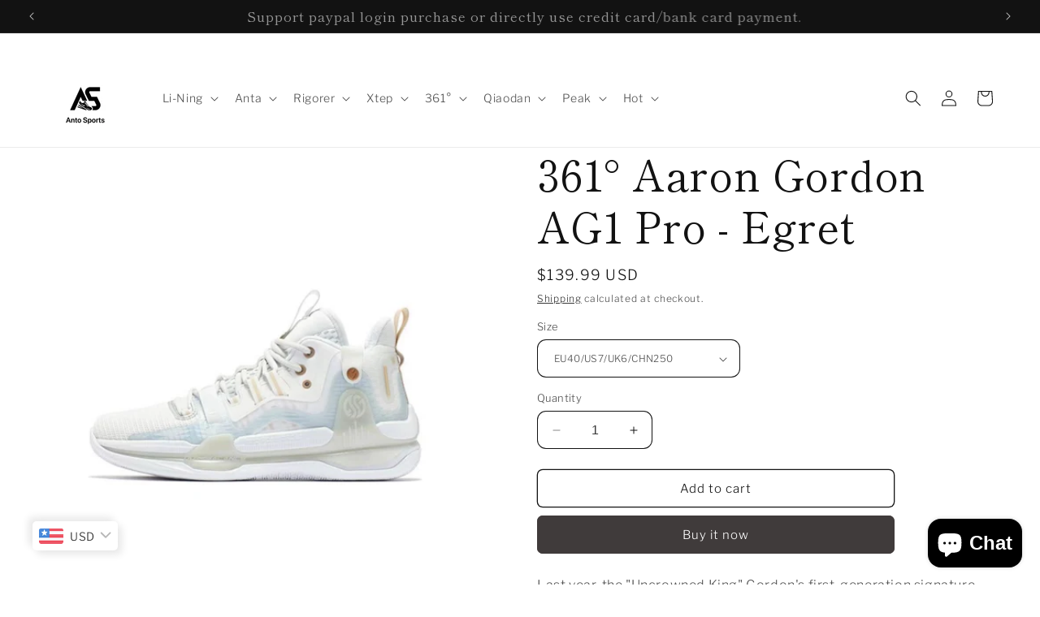

--- FILE ---
content_type: text/html; charset=utf-8
request_url: https://antosports.com/products/361-aaron-gordon-ag1-pro-egret
body_size: 74251
content:
<!doctype html>
<html class="no-js" lang="en">
  <head>
 
<meta charset="utf-8">
    <meta http-equiv="X-UA-Compatible" content="IE=edge">
    <meta name="viewport" content="width=device-width,initial-scale=1">
    <meta name="theme-color" content="">
    <link rel="canonical" href="https://antosports.com/products/361-aaron-gordon-ag1-pro-egret"><link rel="icon" type="image/png" href="//antosports.com/cdn/shop/files/20250115131307.png?crop=center&height=32&v=1736918625&width=32"><link rel="preconnect" href="https://fonts.shopifycdn.com" crossorigin><title>
      361° Aaron Gordon AG1 Pro - Egret
 &ndash; Anto Sports</title>

    
      <meta name="description" content="Last year, the &quot;Uncrowned King&quot; Gordon&#39;s first-generation signature shoe 361-degree &quot;AG1&quot; was unveiled, and it captured the hearts of many players with its thoughtful design and cost-effective configuration.Gordon&#39;s personal LOGO on the transparent cover. The large knit design of the shoe body gives the feet a sock-lik">
    

    

<meta property="og:site_name" content="Anto Sports">
<meta property="og:url" content="https://antosports.com/products/361-aaron-gordon-ag1-pro-egret">
<meta property="og:title" content="361° Aaron Gordon AG1 Pro - Egret">
<meta property="og:type" content="product">
<meta property="og:description" content="Last year, the &quot;Uncrowned King&quot; Gordon&#39;s first-generation signature shoe 361-degree &quot;AG1&quot; was unveiled, and it captured the hearts of many players with its thoughtful design and cost-effective configuration.Gordon&#39;s personal LOGO on the transparent cover. The large knit design of the shoe body gives the feet a sock-lik"><meta property="og:image" content="http://antosports.com/cdn/shop/files/20240806151201.jpg?v=1722928407">
  <meta property="og:image:secure_url" content="https://antosports.com/cdn/shop/files/20240806151201.jpg?v=1722928407">
  <meta property="og:image:width" content="1170">
  <meta property="og:image:height" content="1156"><meta property="og:price:amount" content="139.99">
  <meta property="og:price:currency" content="USD"><meta name="twitter:card" content="summary_large_image">
<meta name="twitter:title" content="361° Aaron Gordon AG1 Pro - Egret">
<meta name="twitter:description" content="Last year, the &quot;Uncrowned King&quot; Gordon&#39;s first-generation signature shoe 361-degree &quot;AG1&quot; was unveiled, and it captured the hearts of many players with its thoughtful design and cost-effective configuration.Gordon&#39;s personal LOGO on the transparent cover. The large knit design of the shoe body gives the feet a sock-lik">


    <script src="//antosports.com/cdn/shop/t/39/assets/constants.js?v=58251544750838685771704119941" defer="defer"></script>
    <script src="//antosports.com/cdn/shop/t/39/assets/pubsub.js?v=158357773527763999511704119941" defer="defer"></script>
    <script src="//antosports.com/cdn/shop/t/39/assets/global.js?v=113367515774722599301704119941" defer="defer"></script><script src="//antosports.com/cdn/shop/t/39/assets/animations.js?v=88693664871331136111704119940" defer="defer"></script><script>window.performance && window.performance.mark && window.performance.mark('shopify.content_for_header.start');</script><meta name="google-site-verification" content="JG4LZ5IxqWSDeuEiPest1GfydLgJXn9Ag-k7k65fbCc">
<meta name="google-site-verification" content="HRHxPwP5GECwWwgO7zdXY73dfhgbvJQRjeUHwC3ktXQ">
<meta id="shopify-digital-wallet" name="shopify-digital-wallet" content="/53691973823/digital_wallets/dialog">
<meta name="shopify-checkout-api-token" content="f651880d2ced945402d942344d4038fe">
<meta id="in-context-paypal-metadata" data-shop-id="53691973823" data-venmo-supported="false" data-environment="production" data-locale="en_US" data-paypal-v4="true" data-currency="USD">
<link rel="alternate" hreflang="x-default" href="https://antosports.com/products/361-aaron-gordon-ag1-pro-egret">
<link rel="alternate" hreflang="en" href="https://antosports.com/products/361-aaron-gordon-ag1-pro-egret">
<link rel="alternate" hreflang="en-CA" href="https://antosports.com/en-ca/products/361-aaron-gordon-ag1-pro-egret">
<link rel="alternate" hreflang="en-AE" href="https://antosports.com/en-ae/products/361-aaron-gordon-ag1-pro-egret">
<link rel="alternate" type="application/json+oembed" href="https://antosports.com/products/361-aaron-gordon-ag1-pro-egret.oembed">
<script async="async" src="/checkouts/internal/preloads.js?locale=en-US"></script>
<script id="shopify-features" type="application/json">{"accessToken":"f651880d2ced945402d942344d4038fe","betas":["rich-media-storefront-analytics"],"domain":"antosports.com","predictiveSearch":true,"shopId":53691973823,"locale":"en"}</script>
<script>var Shopify = Shopify || {};
Shopify.shop = "hello-basketball-shoes.myshopify.com";
Shopify.locale = "en";
Shopify.currency = {"active":"USD","rate":"1.0"};
Shopify.country = "US";
Shopify.theme = {"name":"Publisher","id":134185713855,"schema_name":"Publisher","schema_version":"12.0.0","theme_store_id":1864,"role":"main"};
Shopify.theme.handle = "null";
Shopify.theme.style = {"id":null,"handle":null};
Shopify.cdnHost = "antosports.com/cdn";
Shopify.routes = Shopify.routes || {};
Shopify.routes.root = "/";</script>
<script type="module">!function(o){(o.Shopify=o.Shopify||{}).modules=!0}(window);</script>
<script>!function(o){function n(){var o=[];function n(){o.push(Array.prototype.slice.apply(arguments))}return n.q=o,n}var t=o.Shopify=o.Shopify||{};t.loadFeatures=n(),t.autoloadFeatures=n()}(window);</script>
<script id="shop-js-analytics" type="application/json">{"pageType":"product"}</script>
<script defer="defer" async type="module" src="//antosports.com/cdn/shopifycloud/shop-js/modules/v2/client.init-shop-cart-sync_BT-GjEfc.en.esm.js"></script>
<script defer="defer" async type="module" src="//antosports.com/cdn/shopifycloud/shop-js/modules/v2/chunk.common_D58fp_Oc.esm.js"></script>
<script defer="defer" async type="module" src="//antosports.com/cdn/shopifycloud/shop-js/modules/v2/chunk.modal_xMitdFEc.esm.js"></script>
<script type="module">
  await import("//antosports.com/cdn/shopifycloud/shop-js/modules/v2/client.init-shop-cart-sync_BT-GjEfc.en.esm.js");
await import("//antosports.com/cdn/shopifycloud/shop-js/modules/v2/chunk.common_D58fp_Oc.esm.js");
await import("//antosports.com/cdn/shopifycloud/shop-js/modules/v2/chunk.modal_xMitdFEc.esm.js");

  window.Shopify.SignInWithShop?.initShopCartSync?.({"fedCMEnabled":true,"windoidEnabled":true});

</script>
<script>(function() {
  var isLoaded = false;
  function asyncLoad() {
    if (isLoaded) return;
    isLoaded = true;
    var urls = ["https:\/\/ideafyi.oss-us-west-1.aliyuncs.com\/js\/blocker.js?v=2\u0026shop=hello-basketball-shoes.myshopify.com","https:\/\/static2.rapidsearch.dev\/resultpage.js?shop=hello-basketball-shoes.myshopify.com"];
    for (var i = 0; i < urls.length; i++) {
      var s = document.createElement('script');
      s.type = 'text/javascript';
      s.async = true;
      s.src = urls[i];
      var x = document.getElementsByTagName('script')[0];
      x.parentNode.insertBefore(s, x);
    }
  };
  if(window.attachEvent) {
    window.attachEvent('onload', asyncLoad);
  } else {
    window.addEventListener('load', asyncLoad, false);
  }
})();</script>
<script id="__st">var __st={"a":53691973823,"offset":28800,"reqid":"0d59f83c-2ba9-4a63-8fac-7ff1a9faabe8-1769330548","pageurl":"antosports.com\/products\/361-aaron-gordon-ag1-pro-egret","u":"0d356d533d07","p":"product","rtyp":"product","rid":7531440767167};</script>
<script>window.ShopifyPaypalV4VisibilityTracking = true;</script>
<script id="captcha-bootstrap">!function(){'use strict';const t='contact',e='account',n='new_comment',o=[[t,t],['blogs',n],['comments',n],[t,'customer']],c=[[e,'customer_login'],[e,'guest_login'],[e,'recover_customer_password'],[e,'create_customer']],r=t=>t.map((([t,e])=>`form[action*='/${t}']:not([data-nocaptcha='true']) input[name='form_type'][value='${e}']`)).join(','),a=t=>()=>t?[...document.querySelectorAll(t)].map((t=>t.form)):[];function s(){const t=[...o],e=r(t);return a(e)}const i='password',u='form_key',d=['recaptcha-v3-token','g-recaptcha-response','h-captcha-response',i],f=()=>{try{return window.sessionStorage}catch{return}},m='__shopify_v',_=t=>t.elements[u];function p(t,e,n=!1){try{const o=window.sessionStorage,c=JSON.parse(o.getItem(e)),{data:r}=function(t){const{data:e,action:n}=t;return t[m]||n?{data:e,action:n}:{data:t,action:n}}(c);for(const[e,n]of Object.entries(r))t.elements[e]&&(t.elements[e].value=n);n&&o.removeItem(e)}catch(o){console.error('form repopulation failed',{error:o})}}const l='form_type',E='cptcha';function T(t){t.dataset[E]=!0}const w=window,h=w.document,L='Shopify',v='ce_forms',y='captcha';let A=!1;((t,e)=>{const n=(g='f06e6c50-85a8-45c8-87d0-21a2b65856fe',I='https://cdn.shopify.com/shopifycloud/storefront-forms-hcaptcha/ce_storefront_forms_captcha_hcaptcha.v1.5.2.iife.js',D={infoText:'Protected by hCaptcha',privacyText:'Privacy',termsText:'Terms'},(t,e,n)=>{const o=w[L][v],c=o.bindForm;if(c)return c(t,g,e,D).then(n);var r;o.q.push([[t,g,e,D],n]),r=I,A||(h.body.append(Object.assign(h.createElement('script'),{id:'captcha-provider',async:!0,src:r})),A=!0)});var g,I,D;w[L]=w[L]||{},w[L][v]=w[L][v]||{},w[L][v].q=[],w[L][y]=w[L][y]||{},w[L][y].protect=function(t,e){n(t,void 0,e),T(t)},Object.freeze(w[L][y]),function(t,e,n,w,h,L){const[v,y,A,g]=function(t,e,n){const i=e?o:[],u=t?c:[],d=[...i,...u],f=r(d),m=r(i),_=r(d.filter((([t,e])=>n.includes(e))));return[a(f),a(m),a(_),s()]}(w,h,L),I=t=>{const e=t.target;return e instanceof HTMLFormElement?e:e&&e.form},D=t=>v().includes(t);t.addEventListener('submit',(t=>{const e=I(t);if(!e)return;const n=D(e)&&!e.dataset.hcaptchaBound&&!e.dataset.recaptchaBound,o=_(e),c=g().includes(e)&&(!o||!o.value);(n||c)&&t.preventDefault(),c&&!n&&(function(t){try{if(!f())return;!function(t){const e=f();if(!e)return;const n=_(t);if(!n)return;const o=n.value;o&&e.removeItem(o)}(t);const e=Array.from(Array(32),(()=>Math.random().toString(36)[2])).join('');!function(t,e){_(t)||t.append(Object.assign(document.createElement('input'),{type:'hidden',name:u})),t.elements[u].value=e}(t,e),function(t,e){const n=f();if(!n)return;const o=[...t.querySelectorAll(`input[type='${i}']`)].map((({name:t})=>t)),c=[...d,...o],r={};for(const[a,s]of new FormData(t).entries())c.includes(a)||(r[a]=s);n.setItem(e,JSON.stringify({[m]:1,action:t.action,data:r}))}(t,e)}catch(e){console.error('failed to persist form',e)}}(e),e.submit())}));const S=(t,e)=>{t&&!t.dataset[E]&&(n(t,e.some((e=>e===t))),T(t))};for(const o of['focusin','change'])t.addEventListener(o,(t=>{const e=I(t);D(e)&&S(e,y())}));const B=e.get('form_key'),M=e.get(l),P=B&&M;t.addEventListener('DOMContentLoaded',(()=>{const t=y();if(P)for(const e of t)e.elements[l].value===M&&p(e,B);[...new Set([...A(),...v().filter((t=>'true'===t.dataset.shopifyCaptcha))])].forEach((e=>S(e,t)))}))}(h,new URLSearchParams(w.location.search),n,t,e,['guest_login'])})(!0,!1)}();</script>
<script integrity="sha256-4kQ18oKyAcykRKYeNunJcIwy7WH5gtpwJnB7kiuLZ1E=" data-source-attribution="shopify.loadfeatures" defer="defer" src="//antosports.com/cdn/shopifycloud/storefront/assets/storefront/load_feature-a0a9edcb.js" crossorigin="anonymous"></script>
<script data-source-attribution="shopify.dynamic_checkout.dynamic.init">var Shopify=Shopify||{};Shopify.PaymentButton=Shopify.PaymentButton||{isStorefrontPortableWallets:!0,init:function(){window.Shopify.PaymentButton.init=function(){};var t=document.createElement("script");t.src="https://antosports.com/cdn/shopifycloud/portable-wallets/latest/portable-wallets.en.js",t.type="module",document.head.appendChild(t)}};
</script>
<script data-source-attribution="shopify.dynamic_checkout.buyer_consent">
  function portableWalletsHideBuyerConsent(e){var t=document.getElementById("shopify-buyer-consent"),n=document.getElementById("shopify-subscription-policy-button");t&&n&&(t.classList.add("hidden"),t.setAttribute("aria-hidden","true"),n.removeEventListener("click",e))}function portableWalletsShowBuyerConsent(e){var t=document.getElementById("shopify-buyer-consent"),n=document.getElementById("shopify-subscription-policy-button");t&&n&&(t.classList.remove("hidden"),t.removeAttribute("aria-hidden"),n.addEventListener("click",e))}window.Shopify?.PaymentButton&&(window.Shopify.PaymentButton.hideBuyerConsent=portableWalletsHideBuyerConsent,window.Shopify.PaymentButton.showBuyerConsent=portableWalletsShowBuyerConsent);
</script>
<script>
  function portableWalletsCleanup(e){e&&e.src&&console.error("Failed to load portable wallets script "+e.src);var t=document.querySelectorAll("shopify-accelerated-checkout .shopify-payment-button__skeleton, shopify-accelerated-checkout-cart .wallet-cart-button__skeleton"),e=document.getElementById("shopify-buyer-consent");for(let e=0;e<t.length;e++)t[e].remove();e&&e.remove()}function portableWalletsNotLoadedAsModule(e){e instanceof ErrorEvent&&"string"==typeof e.message&&e.message.includes("import.meta")&&"string"==typeof e.filename&&e.filename.includes("portable-wallets")&&(window.removeEventListener("error",portableWalletsNotLoadedAsModule),window.Shopify.PaymentButton.failedToLoad=e,"loading"===document.readyState?document.addEventListener("DOMContentLoaded",window.Shopify.PaymentButton.init):window.Shopify.PaymentButton.init())}window.addEventListener("error",portableWalletsNotLoadedAsModule);
</script>

<script type="module" src="https://antosports.com/cdn/shopifycloud/portable-wallets/latest/portable-wallets.en.js" onError="portableWalletsCleanup(this)" crossorigin="anonymous"></script>
<script nomodule>
  document.addEventListener("DOMContentLoaded", portableWalletsCleanup);
</script>

<link id="shopify-accelerated-checkout-styles" rel="stylesheet" media="screen" href="https://antosports.com/cdn/shopifycloud/portable-wallets/latest/accelerated-checkout-backwards-compat.css" crossorigin="anonymous">
<style id="shopify-accelerated-checkout-cart">
        #shopify-buyer-consent {
  margin-top: 1em;
  display: inline-block;
  width: 100%;
}

#shopify-buyer-consent.hidden {
  display: none;
}

#shopify-subscription-policy-button {
  background: none;
  border: none;
  padding: 0;
  text-decoration: underline;
  font-size: inherit;
  cursor: pointer;
}

#shopify-subscription-policy-button::before {
  box-shadow: none;
}

      </style>
<script id="sections-script" data-sections="header" defer="defer" src="//antosports.com/cdn/shop/t/39/compiled_assets/scripts.js?v=5733"></script>
<script>window.performance && window.performance.mark && window.performance.mark('shopify.content_for_header.end');</script>


    <style data-shopify>
      @font-face {
  font-family: "Libre Franklin";
  font-weight: 300;
  font-style: normal;
  font-display: swap;
  src: url("//antosports.com/cdn/fonts/libre_franklin/librefranklin_n3.8cafdf02f3a4e5567b74224f139d214e665e34e1.woff2") format("woff2"),
       url("//antosports.com/cdn/fonts/libre_franklin/librefranklin_n3.cdf6db8de35eb51473c109b271bf04f2b0561d68.woff") format("woff");
}

      @font-face {
  font-family: "Libre Franklin";
  font-weight: 700;
  font-style: normal;
  font-display: swap;
  src: url("//antosports.com/cdn/fonts/libre_franklin/librefranklin_n7.6739620624550b8695d0cc23f92ffd46eb51c7a3.woff2") format("woff2"),
       url("//antosports.com/cdn/fonts/libre_franklin/librefranklin_n7.7cebc205621b23b061b803310af0ad39921ae57d.woff") format("woff");
}

      @font-face {
  font-family: "Libre Franklin";
  font-weight: 300;
  font-style: italic;
  font-display: swap;
  src: url("//antosports.com/cdn/fonts/libre_franklin/librefranklin_i3.27165bbc51c81ac815a3253a3cb85fa882967f30.woff2") format("woff2"),
       url("//antosports.com/cdn/fonts/libre_franklin/librefranklin_i3.9c035b1243bfce781830852fea08b140fdc7e703.woff") format("woff");
}

      @font-face {
  font-family: "Libre Franklin";
  font-weight: 700;
  font-style: italic;
  font-display: swap;
  src: url("//antosports.com/cdn/fonts/libre_franklin/librefranklin_i7.5cd0952dea701f27d5d0eb294c01347335232ef2.woff2") format("woff2"),
       url("//antosports.com/cdn/fonts/libre_franklin/librefranklin_i7.41af936a1cd17668e4e060c6e0ad838ccf133ddd.woff") format("woff");
}

      @font-face {
  font-family: "Shippori Mincho";
  font-weight: 400;
  font-style: normal;
  font-display: swap;
  src: url("//antosports.com/cdn/fonts/shippori_mincho/shipporimincho_n4.84f8b7ceff7f95df65cde9ab1ed190e83a4f5b7e.woff2") format("woff2"),
       url("//antosports.com/cdn/fonts/shippori_mincho/shipporimincho_n4.2a4eff622a8c9fcdc3c2b98b39815a9acc98b084.woff") format("woff");
}


      
        :root,
        .color-background-1 {
          --color-background: 255,255,255;
        
          --gradient-background: #ffffff;
        

        

        --color-foreground: 18,18,18;
        --color-background-contrast: 191,191,191;
        --color-shadow: 18,18,18;
        --color-button: 64,59,59;
        --color-button-text: 255,255,255;
        --color-secondary-button: 255,255,255;
        --color-secondary-button-text: 18,18,18;
        --color-link: 18,18,18;
        --color-badge-foreground: 18,18,18;
        --color-badge-background: 255,255,255;
        --color-badge-border: 18,18,18;
        --payment-terms-background-color: rgb(255 255 255);
      }
      
        
        .color-background-2 {
          --color-background: 255,255,255;
        
          --gradient-background: #ffffff;
        

        

        --color-foreground: 18,18,18;
        --color-background-contrast: 191,191,191;
        --color-shadow: 255,255,255;
        --color-button: 160,146,146;
        --color-button-text: 160,146,146;
        --color-secondary-button: 255,255,255;
        --color-secondary-button-text: 228,223,223;
        --color-link: 228,223,223;
        --color-badge-foreground: 18,18,18;
        --color-badge-background: 255,255,255;
        --color-badge-border: 18,18,18;
        --payment-terms-background-color: rgb(255 255 255);
      }
      
        
        .color-inverse {
          --color-background: 160,146,146;
        
          --gradient-background: #a09292;
        

        

        --color-foreground: 18,18,18;
        --color-background-contrast: 95,83,83;
        --color-shadow: 18,18,18;
        --color-button: 0,0,0;
        --color-button-text: 160,146,146;
        --color-secondary-button: 160,146,146;
        --color-secondary-button-text: 160,146,146;
        --color-link: 160,146,146;
        --color-badge-foreground: 18,18,18;
        --color-badge-background: 160,146,146;
        --color-badge-border: 18,18,18;
        --payment-terms-background-color: rgb(160 146 146);
      }
      
        
        .color-accent-1 {
          --color-background: 255,255,255;
        
          --gradient-background: #ffffff;
        

        

        --color-foreground: 18,18,18;
        --color-background-contrast: 191,191,191;
        --color-shadow: 18,18,18;
        --color-button: 255,255,255;
        --color-button-text: 0,0,0;
        --color-secondary-button: 255,255,255;
        --color-secondary-button-text: 0,0,0;
        --color-link: 0,0,0;
        --color-badge-foreground: 18,18,18;
        --color-badge-background: 255,255,255;
        --color-badge-border: 18,18,18;
        --payment-terms-background-color: rgb(255 255 255);
      }
      
        
        .color-accent-2 {
          --color-background: 18,18,18;
        
          --gradient-background: #121212;
        

        

        --color-foreground: 255,255,255;
        --color-background-contrast: 146,146,146;
        --color-shadow: 18,18,18;
        --color-button: 255,255,255;
        --color-button-text: 182,171,35;
        --color-secondary-button: 18,18,18;
        --color-secondary-button-text: 255,255,255;
        --color-link: 255,255,255;
        --color-badge-foreground: 255,255,255;
        --color-badge-background: 18,18,18;
        --color-badge-border: 255,255,255;
        --payment-terms-background-color: rgb(18 18 18);
      }
      
        
        .color-scheme-4a749ddb-ea2d-4c52-b73a-e75ce10cb655 {
          --color-background: 255,255,255;
        
          --gradient-background: #ffffff;
        

        

        --color-foreground: 18,18,18;
        --color-background-contrast: 191,191,191;
        --color-shadow: 18,18,18;
        --color-button: 18,18,18;
        --color-button-text: 255,255,255;
        --color-secondary-button: 255,255,255;
        --color-secondary-button-text: 18,18,18;
        --color-link: 18,18,18;
        --color-badge-foreground: 18,18,18;
        --color-badge-background: 255,255,255;
        --color-badge-border: 18,18,18;
        --payment-terms-background-color: rgb(255 255 255);
      }
      

      body, .color-background-1, .color-background-2, .color-inverse, .color-accent-1, .color-accent-2, .color-scheme-4a749ddb-ea2d-4c52-b73a-e75ce10cb655 {
        color: rgba(var(--color-foreground), 0.75);
        background-color: rgb(var(--color-background));
      }

      :root {
        --font-body-family: "Libre Franklin", sans-serif;
        --font-body-style: normal;
        --font-body-weight: 300;
        --font-body-weight-bold: 600;

        --font-heading-family: "Shippori Mincho", serif;
        --font-heading-style: normal;
        --font-heading-weight: 400;

        --font-body-scale: 1.0;
        --font-heading-scale: 1.3;

        --media-padding: px;
        --media-border-opacity: 0.1;
        --media-border-width: 0px;
        --media-radius: 10px;
        --media-shadow-opacity: 0.0;
        --media-shadow-horizontal-offset: 0px;
        --media-shadow-vertical-offset: 4px;
        --media-shadow-blur-radius: 5px;
        --media-shadow-visible: 0;

        --page-width: 160rem;
        --page-width-margin: 0rem;

        --product-card-image-padding: 0.0rem;
        --product-card-corner-radius: 1.0rem;
        --product-card-text-alignment: left;
        --product-card-border-width: 0.0rem;
        --product-card-border-opacity: 0.1;
        --product-card-shadow-opacity: 0.0;
        --product-card-shadow-visible: 0;
        --product-card-shadow-horizontal-offset: 0.0rem;
        --product-card-shadow-vertical-offset: 0.4rem;
        --product-card-shadow-blur-radius: 0.5rem;

        --collection-card-image-padding: 0.0rem;
        --collection-card-corner-radius: 1.0rem;
        --collection-card-text-alignment: left;
        --collection-card-border-width: 0.0rem;
        --collection-card-border-opacity: 0.1;
        --collection-card-shadow-opacity: 0.0;
        --collection-card-shadow-visible: 0;
        --collection-card-shadow-horizontal-offset: 0.0rem;
        --collection-card-shadow-vertical-offset: 0.4rem;
        --collection-card-shadow-blur-radius: 0.5rem;

        --blog-card-image-padding: 0.0rem;
        --blog-card-corner-radius: 1.0rem;
        --blog-card-text-alignment: left;
        --blog-card-border-width: 0.0rem;
        --blog-card-border-opacity: 0.1;
        --blog-card-shadow-opacity: 0.0;
        --blog-card-shadow-visible: 0;
        --blog-card-shadow-horizontal-offset: 0.0rem;
        --blog-card-shadow-vertical-offset: 0.4rem;
        --blog-card-shadow-blur-radius: 0.5rem;

        --badge-corner-radius: 4.0rem;

        --popup-border-width: 1px;
        --popup-border-opacity: 1.0;
        --popup-corner-radius: 10px;
        --popup-shadow-opacity: 0.0;
        --popup-shadow-horizontal-offset: 0px;
        --popup-shadow-vertical-offset: 4px;
        --popup-shadow-blur-radius: 5px;

        --drawer-border-width: 1px;
        --drawer-border-opacity: 1.0;
        --drawer-shadow-opacity: 0.0;
        --drawer-shadow-horizontal-offset: 0px;
        --drawer-shadow-vertical-offset: 4px;
        --drawer-shadow-blur-radius: 5px;

        --spacing-sections-desktop: 0px;
        --spacing-sections-mobile: 0px;

        --grid-desktop-vertical-spacing: 4px;
        --grid-desktop-horizontal-spacing: 4px;
        --grid-mobile-vertical-spacing: 2px;
        --grid-mobile-horizontal-spacing: 2px;

        --text-boxes-border-opacity: 0.1;
        --text-boxes-border-width: 0px;
        --text-boxes-radius: 10px;
        --text-boxes-shadow-opacity: 0.0;
        --text-boxes-shadow-visible: 0;
        --text-boxes-shadow-horizontal-offset: 0px;
        --text-boxes-shadow-vertical-offset: 4px;
        --text-boxes-shadow-blur-radius: 5px;

        --buttons-radius: 6px;
        --buttons-radius-outset: 7px;
        --buttons-border-width: 1px;
        --buttons-border-opacity: 1.0;
        --buttons-shadow-opacity: 0.0;
        --buttons-shadow-visible: 0;
        --buttons-shadow-horizontal-offset: 0px;
        --buttons-shadow-vertical-offset: 4px;
        --buttons-shadow-blur-radius: 5px;
        --buttons-border-offset: 0.3px;

        --inputs-radius: 10px;
        --inputs-border-width: 1px;
        --inputs-border-opacity: 1.0;
        --inputs-shadow-opacity: 0.0;
        --inputs-shadow-horizontal-offset: 0px;
        --inputs-margin-offset: 0px;
        --inputs-shadow-vertical-offset: 4px;
        --inputs-shadow-blur-radius: 5px;
        --inputs-radius-outset: 11px;

        --variant-pills-radius: 10px;
        --variant-pills-border-width: 0px;
        --variant-pills-border-opacity: 0.1;
        --variant-pills-shadow-opacity: 0.0;
        --variant-pills-shadow-horizontal-offset: 0px;
        --variant-pills-shadow-vertical-offset: 4px;
        --variant-pills-shadow-blur-radius: 5px;
      }

      *,
      *::before,
      *::after {
        box-sizing: inherit;
      }

      html {
        box-sizing: border-box;
        font-size: calc(var(--font-body-scale) * 62.5%);
        height: 100%;
      }

      body {
        display: grid;
        grid-template-rows: auto auto 1fr auto;
        grid-template-columns: 100%;
        min-height: 100%;
        margin: 0;
        font-size: 1.5rem;
        letter-spacing: 0.06rem;
        line-height: calc(1 + 0.8 / var(--font-body-scale));
        font-family: var(--font-body-family);
        font-style: var(--font-body-style);
        font-weight: var(--font-body-weight);
      }

      @media screen and (min-width: 750px) {
        body {
          font-size: 1.6rem;
        }
      }
    </style>

    <link href="//antosports.com/cdn/shop/t/39/assets/base.css?v=127867003511637661291704119940" rel="stylesheet" type="text/css" media="all" />
<link rel="preload" as="font" href="//antosports.com/cdn/fonts/libre_franklin/librefranklin_n3.8cafdf02f3a4e5567b74224f139d214e665e34e1.woff2" type="font/woff2" crossorigin><link rel="preload" as="font" href="//antosports.com/cdn/fonts/shippori_mincho/shipporimincho_n4.84f8b7ceff7f95df65cde9ab1ed190e83a4f5b7e.woff2" type="font/woff2" crossorigin><link href="//antosports.com/cdn/shop/t/39/assets/component-localization-form.css?v=143319823105703127341704119941" rel="stylesheet" type="text/css" media="all" />
      <script src="//antosports.com/cdn/shop/t/39/assets/localization-form.js?v=161644695336821385561704119941" defer="defer"></script><link
        rel="stylesheet"
        href="//antosports.com/cdn/shop/t/39/assets/component-predictive-search.css?v=118923337488134913561704119941"
        media="print"
        onload="this.media='all'"
      ><script>
      document.documentElement.className = document.documentElement.className.replace('no-js', 'js');
      if (Shopify.designMode) {
        document.documentElement.classList.add('shopify-design-mode');
      }
    </script>
  
  


  <script type="text/javascript">
    window.RapidSearchAdmin = false;
  </script>


<!-- BEGIN app block: shopify://apps/judge-me-reviews/blocks/judgeme_core/61ccd3b1-a9f2-4160-9fe9-4fec8413e5d8 --><!-- Start of Judge.me Core -->






<link rel="dns-prefetch" href="https://cdnwidget.judge.me">
<link rel="dns-prefetch" href="https://cdn.judge.me">
<link rel="dns-prefetch" href="https://cdn1.judge.me">
<link rel="dns-prefetch" href="https://api.judge.me">

<script data-cfasync='false' class='jdgm-settings-script'>window.jdgmSettings={"pagination":5,"disable_web_reviews":false,"badge_no_review_text":"No reviews","badge_n_reviews_text":"{{ n }} review/reviews","hide_badge_preview_if_no_reviews":true,"badge_hide_text":false,"enforce_center_preview_badge":false,"widget_title":"Customer Reviews","widget_open_form_text":"Write a review","widget_close_form_text":"Cancel review","widget_refresh_page_text":"Refresh page","widget_summary_text":"Based on {{ number_of_reviews }} review/reviews","widget_no_review_text":"Be the first to write a review","widget_name_field_text":"Display name","widget_verified_name_field_text":"Verified Name (public)","widget_name_placeholder_text":"Display name","widget_required_field_error_text":"This field is required.","widget_email_field_text":"Email address","widget_verified_email_field_text":"Verified Email (private, can not be edited)","widget_email_placeholder_text":"Your email address","widget_email_field_error_text":"Please enter a valid email address.","widget_rating_field_text":"Rating","widget_review_title_field_text":"Review Title","widget_review_title_placeholder_text":"Give your review a title","widget_review_body_field_text":"Review content","widget_review_body_placeholder_text":"Start writing here...","widget_pictures_field_text":"Picture/Video (optional)","widget_submit_review_text":"Submit Review","widget_submit_verified_review_text":"Submit Verified Review","widget_submit_success_msg_with_auto_publish":"Thank you! Please refresh the page in a few moments to see your review. You can remove or edit your review by logging into \u003ca href='https://judge.me/login' target='_blank' rel='nofollow noopener'\u003eJudge.me\u003c/a\u003e","widget_submit_success_msg_no_auto_publish":"Thank you! Your review will be published as soon as it is approved by the shop admin. You can remove or edit your review by logging into \u003ca href='https://judge.me/login' target='_blank' rel='nofollow noopener'\u003eJudge.me\u003c/a\u003e","widget_show_default_reviews_out_of_total_text":"Showing {{ n_reviews_shown }} out of {{ n_reviews }} reviews.","widget_show_all_link_text":"Show all","widget_show_less_link_text":"Show less","widget_author_said_text":"{{ reviewer_name }} said:","widget_days_text":"{{ n }} days ago","widget_weeks_text":"{{ n }} week/weeks ago","widget_months_text":"{{ n }} month/months ago","widget_years_text":"{{ n }} year/years ago","widget_yesterday_text":"Yesterday","widget_today_text":"Today","widget_replied_text":"\u003e\u003e {{ shop_name }} replied:","widget_read_more_text":"Read more","widget_reviewer_name_as_initial":"","widget_rating_filter_color":"#fbcd0a","widget_rating_filter_see_all_text":"See all reviews","widget_sorting_most_recent_text":"Most Recent","widget_sorting_highest_rating_text":"Highest Rating","widget_sorting_lowest_rating_text":"Lowest Rating","widget_sorting_with_pictures_text":"Only Pictures","widget_sorting_most_helpful_text":"Most Helpful","widget_open_question_form_text":"Ask a question","widget_reviews_subtab_text":"Reviews","widget_questions_subtab_text":"Questions","widget_question_label_text":"Question","widget_answer_label_text":"Answer","widget_question_placeholder_text":"Write your question here","widget_submit_question_text":"Submit Question","widget_question_submit_success_text":"Thank you for your question! We will notify you once it gets answered.","verified_badge_text":"Verified","verified_badge_bg_color":"","verified_badge_text_color":"","verified_badge_placement":"left-of-reviewer-name","widget_review_max_height":"","widget_hide_border":false,"widget_social_share":false,"widget_thumb":false,"widget_review_location_show":false,"widget_location_format":"","all_reviews_include_out_of_store_products":true,"all_reviews_out_of_store_text":"(out of store)","all_reviews_pagination":100,"all_reviews_product_name_prefix_text":"about","enable_review_pictures":true,"enable_question_anwser":false,"widget_theme":"default","review_date_format":"mm/dd/yyyy","default_sort_method":"most-recent","widget_product_reviews_subtab_text":"Product Reviews","widget_shop_reviews_subtab_text":"Shop Reviews","widget_other_products_reviews_text":"Reviews for other products","widget_store_reviews_subtab_text":"Store reviews","widget_no_store_reviews_text":"This store hasn't received any reviews yet","widget_web_restriction_product_reviews_text":"This product hasn't received any reviews yet","widget_no_items_text":"No items found","widget_show_more_text":"Show more","widget_write_a_store_review_text":"Write a Store Review","widget_other_languages_heading":"Reviews in Other Languages","widget_translate_review_text":"Translate review to {{ language }}","widget_translating_review_text":"Translating...","widget_show_original_translation_text":"Show original ({{ language }})","widget_translate_review_failed_text":"Review couldn't be translated.","widget_translate_review_retry_text":"Retry","widget_translate_review_try_again_later_text":"Try again later","show_product_url_for_grouped_product":false,"widget_sorting_pictures_first_text":"Pictures First","show_pictures_on_all_rev_page_mobile":false,"show_pictures_on_all_rev_page_desktop":false,"floating_tab_hide_mobile_install_preference":false,"floating_tab_button_name":"★ Reviews","floating_tab_title":"Let customers speak for us","floating_tab_button_color":"","floating_tab_button_background_color":"","floating_tab_url":"","floating_tab_url_enabled":false,"floating_tab_tab_style":"text","all_reviews_text_badge_text":"Customers rate us {{ shop.metafields.judgeme.all_reviews_rating | round: 1 }}/5 based on {{ shop.metafields.judgeme.all_reviews_count }} reviews.","all_reviews_text_badge_text_branded_style":"{{ shop.metafields.judgeme.all_reviews_rating | round: 1 }} out of 5 stars based on {{ shop.metafields.judgeme.all_reviews_count }} reviews","is_all_reviews_text_badge_a_link":false,"show_stars_for_all_reviews_text_badge":false,"all_reviews_text_badge_url":"","all_reviews_text_style":"text","all_reviews_text_color_style":"judgeme_brand_color","all_reviews_text_color":"#108474","all_reviews_text_show_jm_brand":true,"featured_carousel_show_header":true,"featured_carousel_title":"Let customers speak for us","testimonials_carousel_title":"Customers are saying","videos_carousel_title":"Real customer stories","cards_carousel_title":"Customers are saying","featured_carousel_count_text":"from {{ n }} reviews","featured_carousel_add_link_to_all_reviews_page":false,"featured_carousel_url":"","featured_carousel_show_images":true,"featured_carousel_autoslide_interval":5,"featured_carousel_arrows_on_the_sides":false,"featured_carousel_height":250,"featured_carousel_width":80,"featured_carousel_image_size":0,"featured_carousel_image_height":250,"featured_carousel_arrow_color":"#eeeeee","verified_count_badge_style":"vintage","verified_count_badge_orientation":"horizontal","verified_count_badge_color_style":"judgeme_brand_color","verified_count_badge_color":"#108474","is_verified_count_badge_a_link":false,"verified_count_badge_url":"","verified_count_badge_show_jm_brand":true,"widget_rating_preset_default":5,"widget_first_sub_tab":"product-reviews","widget_show_histogram":true,"widget_histogram_use_custom_color":false,"widget_pagination_use_custom_color":false,"widget_star_use_custom_color":false,"widget_verified_badge_use_custom_color":false,"widget_write_review_use_custom_color":false,"picture_reminder_submit_button":"Upload Pictures","enable_review_videos":true,"mute_video_by_default":false,"widget_sorting_videos_first_text":"Videos First","widget_review_pending_text":"Pending","featured_carousel_items_for_large_screen":3,"social_share_options_order":"Facebook,Twitter","remove_microdata_snippet":true,"disable_json_ld":false,"enable_json_ld_products":false,"preview_badge_show_question_text":false,"preview_badge_no_question_text":"No questions","preview_badge_n_question_text":"{{ number_of_questions }} question/questions","qa_badge_show_icon":false,"qa_badge_position":"same-row","remove_judgeme_branding":false,"widget_add_search_bar":false,"widget_search_bar_placeholder":"Search","widget_sorting_verified_only_text":"Verified only","featured_carousel_theme":"default","featured_carousel_show_rating":true,"featured_carousel_show_title":true,"featured_carousel_show_body":true,"featured_carousel_show_date":false,"featured_carousel_show_reviewer":true,"featured_carousel_show_product":false,"featured_carousel_header_background_color":"#108474","featured_carousel_header_text_color":"#ffffff","featured_carousel_name_product_separator":"reviewed","featured_carousel_full_star_background":"#108474","featured_carousel_empty_star_background":"#dadada","featured_carousel_vertical_theme_background":"#f9fafb","featured_carousel_verified_badge_enable":true,"featured_carousel_verified_badge_color":"#108474","featured_carousel_border_style":"round","featured_carousel_review_line_length_limit":3,"featured_carousel_more_reviews_button_text":"Read more reviews","featured_carousel_view_product_button_text":"View product","all_reviews_page_load_reviews_on":"scroll","all_reviews_page_load_more_text":"Load More Reviews","disable_fb_tab_reviews":false,"enable_ajax_cdn_cache":false,"widget_advanced_speed_features":5,"widget_public_name_text":"displayed publicly like","default_reviewer_name":"John Smith","default_reviewer_name_has_non_latin":true,"widget_reviewer_anonymous":"Anonymous","medals_widget_title":"Judge.me Review Medals","medals_widget_background_color":"#f9fafb","medals_widget_position":"footer_all_pages","medals_widget_border_color":"#f9fafb","medals_widget_verified_text_position":"left","medals_widget_use_monochromatic_version":false,"medals_widget_elements_color":"#108474","show_reviewer_avatar":true,"widget_invalid_yt_video_url_error_text":"Not a YouTube video URL","widget_max_length_field_error_text":"Please enter no more than {0} characters.","widget_show_country_flag":false,"widget_show_collected_via_shop_app":true,"widget_verified_by_shop_badge_style":"light","widget_verified_by_shop_text":"Verified by Shop","widget_show_photo_gallery":false,"widget_load_with_code_splitting":true,"widget_ugc_install_preference":false,"widget_ugc_title":"Made by us, Shared by you","widget_ugc_subtitle":"Tag us to see your picture featured in our page","widget_ugc_arrows_color":"#ffffff","widget_ugc_primary_button_text":"Buy Now","widget_ugc_primary_button_background_color":"#108474","widget_ugc_primary_button_text_color":"#ffffff","widget_ugc_primary_button_border_width":"0","widget_ugc_primary_button_border_style":"none","widget_ugc_primary_button_border_color":"#108474","widget_ugc_primary_button_border_radius":"25","widget_ugc_secondary_button_text":"Load More","widget_ugc_secondary_button_background_color":"#ffffff","widget_ugc_secondary_button_text_color":"#108474","widget_ugc_secondary_button_border_width":"2","widget_ugc_secondary_button_border_style":"solid","widget_ugc_secondary_button_border_color":"#108474","widget_ugc_secondary_button_border_radius":"25","widget_ugc_reviews_button_text":"View Reviews","widget_ugc_reviews_button_background_color":"#ffffff","widget_ugc_reviews_button_text_color":"#108474","widget_ugc_reviews_button_border_width":"2","widget_ugc_reviews_button_border_style":"solid","widget_ugc_reviews_button_border_color":"#108474","widget_ugc_reviews_button_border_radius":"25","widget_ugc_reviews_button_link_to":"judgeme-reviews-page","widget_ugc_show_post_date":true,"widget_ugc_max_width":"800","widget_rating_metafield_value_type":true,"widget_primary_color":"#ea952f","widget_enable_secondary_color":false,"widget_secondary_color":"#edf5f5","widget_summary_average_rating_text":"{{ average_rating }} out of 5","widget_media_grid_title":"Customer photos \u0026 videos","widget_media_grid_see_more_text":"See more","widget_round_style":false,"widget_show_product_medals":false,"widget_verified_by_judgeme_text":"Verified by Judge.me","widget_show_store_medals":true,"widget_verified_by_judgeme_text_in_store_medals":"Verified by Judge.me","widget_media_field_exceed_quantity_message":"Sorry, we can only accept {{ max_media }} for one review.","widget_media_field_exceed_limit_message":"{{ file_name }} is too large, please select a {{ media_type }} less than {{ size_limit }}MB.","widget_review_submitted_text":"Review Submitted!","widget_question_submitted_text":"Question Submitted!","widget_close_form_text_question":"Cancel","widget_write_your_answer_here_text":"Write your answer here","widget_enabled_branded_link":true,"widget_show_collected_by_judgeme":false,"widget_reviewer_name_color":"","widget_write_review_text_color":"","widget_write_review_bg_color":"","widget_collected_by_judgeme_text":"collected by Judge.me","widget_pagination_type":"standard","widget_load_more_text":"Load More","widget_load_more_color":"#108474","widget_full_review_text":"Full Review","widget_read_more_reviews_text":"Read More Reviews","widget_read_questions_text":"Read Questions","widget_questions_and_answers_text":"Questions \u0026 Answers","widget_verified_by_text":"Verified by","widget_verified_text":"Verified","widget_number_of_reviews_text":"{{ number_of_reviews }} reviews","widget_back_button_text":"Back","widget_next_button_text":"Next","widget_custom_forms_filter_button":"Filters","custom_forms_style":"vertical","widget_show_review_information":false,"how_reviews_are_collected":"How reviews are collected?","widget_show_review_keywords":false,"widget_gdpr_statement":"How we use your data: We'll only contact you about the review you left, and only if necessary. By submitting your review, you agree to Judge.me's \u003ca href='https://judge.me/terms' target='_blank' rel='nofollow noopener'\u003eterms\u003c/a\u003e, \u003ca href='https://judge.me/privacy' target='_blank' rel='nofollow noopener'\u003eprivacy\u003c/a\u003e and \u003ca href='https://judge.me/content-policy' target='_blank' rel='nofollow noopener'\u003econtent\u003c/a\u003e policies.","widget_multilingual_sorting_enabled":false,"widget_translate_review_content_enabled":false,"widget_translate_review_content_method":"manual","popup_widget_review_selection":"automatically_with_pictures","popup_widget_round_border_style":true,"popup_widget_show_title":true,"popup_widget_show_body":true,"popup_widget_show_reviewer":false,"popup_widget_show_product":true,"popup_widget_show_pictures":true,"popup_widget_use_review_picture":true,"popup_widget_show_on_home_page":true,"popup_widget_show_on_product_page":true,"popup_widget_show_on_collection_page":true,"popup_widget_show_on_cart_page":true,"popup_widget_position":"bottom_left","popup_widget_first_review_delay":5,"popup_widget_duration":5,"popup_widget_interval":5,"popup_widget_review_count":5,"popup_widget_hide_on_mobile":true,"review_snippet_widget_round_border_style":true,"review_snippet_widget_card_color":"#FFFFFF","review_snippet_widget_slider_arrows_background_color":"#FFFFFF","review_snippet_widget_slider_arrows_color":"#000000","review_snippet_widget_star_color":"#108474","show_product_variant":false,"all_reviews_product_variant_label_text":"Variant: ","widget_show_verified_branding":false,"widget_ai_summary_title":"Customers say","widget_ai_summary_disclaimer":"AI-powered review summary based on recent customer reviews","widget_show_ai_summary":false,"widget_show_ai_summary_bg":false,"widget_show_review_title_input":true,"redirect_reviewers_invited_via_email":"review_widget","request_store_review_after_product_review":false,"request_review_other_products_in_order":false,"review_form_color_scheme":"default","review_form_corner_style":"square","review_form_star_color":{},"review_form_text_color":"#333333","review_form_background_color":"#ffffff","review_form_field_background_color":"#fafafa","review_form_button_color":{},"review_form_button_text_color":"#ffffff","review_form_modal_overlay_color":"#000000","review_content_screen_title_text":"How would you rate this product?","review_content_introduction_text":"We would love it if you would share a bit about your experience.","store_review_form_title_text":"How would you rate this store?","store_review_form_introduction_text":"We would love it if you would share a bit about your experience.","show_review_guidance_text":true,"one_star_review_guidance_text":"Poor","five_star_review_guidance_text":"Great","customer_information_screen_title_text":"About you","customer_information_introduction_text":"Please tell us more about you.","custom_questions_screen_title_text":"Your experience in more detail","custom_questions_introduction_text":"Here are a few questions to help us understand more about your experience.","review_submitted_screen_title_text":"Thanks for your review!","review_submitted_screen_thank_you_text":"We are processing it and it will appear on the store soon.","review_submitted_screen_email_verification_text":"Please confirm your email by clicking the link we just sent you. This helps us keep reviews authentic.","review_submitted_request_store_review_text":"Would you like to share your experience of shopping with us?","review_submitted_review_other_products_text":"Would you like to review these products?","store_review_screen_title_text":"Would you like to share your experience of shopping with us?","store_review_introduction_text":"We value your feedback and use it to improve. Please share any thoughts or suggestions you have.","reviewer_media_screen_title_picture_text":"Share a picture","reviewer_media_introduction_picture_text":"Upload a photo to support your review.","reviewer_media_screen_title_video_text":"Share a video","reviewer_media_introduction_video_text":"Upload a video to support your review.","reviewer_media_screen_title_picture_or_video_text":"Share a picture or video","reviewer_media_introduction_picture_or_video_text":"Upload a photo or video to support your review.","reviewer_media_youtube_url_text":"Paste your Youtube URL here","advanced_settings_next_step_button_text":"Next","advanced_settings_close_review_button_text":"Close","modal_write_review_flow":false,"write_review_flow_required_text":"Required","write_review_flow_privacy_message_text":"We respect your privacy.","write_review_flow_anonymous_text":"Post review as anonymous","write_review_flow_visibility_text":"This won't be visible to other customers.","write_review_flow_multiple_selection_help_text":"Select as many as you like","write_review_flow_single_selection_help_text":"Select one option","write_review_flow_required_field_error_text":"This field is required","write_review_flow_invalid_email_error_text":"Please enter a valid email address","write_review_flow_max_length_error_text":"Max. {{ max_length }} characters.","write_review_flow_media_upload_text":"\u003cb\u003eClick to upload\u003c/b\u003e or drag and drop","write_review_flow_gdpr_statement":"We'll only contact you about your review if necessary. By submitting your review, you agree to our \u003ca href='https://judge.me/terms' target='_blank' rel='nofollow noopener'\u003eterms and conditions\u003c/a\u003e and \u003ca href='https://judge.me/privacy' target='_blank' rel='nofollow noopener'\u003eprivacy policy\u003c/a\u003e.","rating_only_reviews_enabled":false,"show_negative_reviews_help_screen":false,"new_review_flow_help_screen_rating_threshold":3,"negative_review_resolution_screen_title_text":"Tell us more","negative_review_resolution_text":"Your experience matters to us. If there were issues with your purchase, we're here to help. Feel free to reach out to us, we'd love the opportunity to make things right.","negative_review_resolution_button_text":"Contact us","negative_review_resolution_proceed_with_review_text":"Leave a review","negative_review_resolution_subject":"Issue with purchase from {{ shop_name }}.{{ order_name }}","preview_badge_collection_page_install_status":false,"widget_review_custom_css":"","preview_badge_custom_css":"","preview_badge_stars_count":"5-stars","featured_carousel_custom_css":"","floating_tab_custom_css":"","all_reviews_widget_custom_css":"","medals_widget_custom_css":"","verified_badge_custom_css":"","all_reviews_text_custom_css":"","transparency_badges_collected_via_store_invite":false,"transparency_badges_from_another_provider":false,"transparency_badges_collected_from_store_visitor":false,"transparency_badges_collected_by_verified_review_provider":false,"transparency_badges_earned_reward":false,"transparency_badges_collected_via_store_invite_text":"Review collected via store invitation","transparency_badges_from_another_provider_text":"Review collected from another provider","transparency_badges_collected_from_store_visitor_text":"Review collected from a store visitor","transparency_badges_written_in_google_text":"Review written in Google","transparency_badges_written_in_etsy_text":"Review written in Etsy","transparency_badges_written_in_shop_app_text":"Review written in Shop App","transparency_badges_earned_reward_text":"Review earned a reward for future purchase","product_review_widget_per_page":10,"widget_store_review_label_text":"Review about the store","checkout_comment_extension_title_on_product_page":"Customer Comments","checkout_comment_extension_num_latest_comment_show":5,"checkout_comment_extension_format":"name_and_timestamp","checkout_comment_customer_name":"last_initial","checkout_comment_comment_notification":true,"preview_badge_collection_page_install_preference":true,"preview_badge_home_page_install_preference":false,"preview_badge_product_page_install_preference":true,"review_widget_install_preference":"","review_carousel_install_preference":false,"floating_reviews_tab_install_preference":"none","verified_reviews_count_badge_install_preference":false,"all_reviews_text_install_preference":false,"review_widget_best_location":true,"judgeme_medals_install_preference":false,"review_widget_revamp_enabled":false,"review_widget_qna_enabled":false,"review_widget_header_theme":"minimal","review_widget_widget_title_enabled":true,"review_widget_header_text_size":"medium","review_widget_header_text_weight":"regular","review_widget_average_rating_style":"compact","review_widget_bar_chart_enabled":true,"review_widget_bar_chart_type":"numbers","review_widget_bar_chart_style":"standard","review_widget_expanded_media_gallery_enabled":false,"review_widget_reviews_section_theme":"standard","review_widget_image_style":"thumbnails","review_widget_review_image_ratio":"square","review_widget_stars_size":"medium","review_widget_verified_badge":"standard_text","review_widget_review_title_text_size":"medium","review_widget_review_text_size":"medium","review_widget_review_text_length":"medium","review_widget_number_of_columns_desktop":3,"review_widget_carousel_transition_speed":5,"review_widget_custom_questions_answers_display":"always","review_widget_button_text_color":"#FFFFFF","review_widget_text_color":"#000000","review_widget_lighter_text_color":"#7B7B7B","review_widget_corner_styling":"soft","review_widget_review_word_singular":"review","review_widget_review_word_plural":"reviews","review_widget_voting_label":"Helpful?","review_widget_shop_reply_label":"Reply from {{ shop_name }}:","review_widget_filters_title":"Filters","qna_widget_question_word_singular":"Question","qna_widget_question_word_plural":"Questions","qna_widget_answer_reply_label":"Answer from {{ answerer_name }}:","qna_content_screen_title_text":"Ask a question about this product","qna_widget_question_required_field_error_text":"Please enter your question.","qna_widget_flow_gdpr_statement":"We'll only contact you about your question if necessary. By submitting your question, you agree to our \u003ca href='https://judge.me/terms' target='_blank' rel='nofollow noopener'\u003eterms and conditions\u003c/a\u003e and \u003ca href='https://judge.me/privacy' target='_blank' rel='nofollow noopener'\u003eprivacy policy\u003c/a\u003e.","qna_widget_question_submitted_text":"Thanks for your question!","qna_widget_close_form_text_question":"Close","qna_widget_question_submit_success_text":"We’ll notify you by email when your question is answered.","all_reviews_widget_v2025_enabled":false,"all_reviews_widget_v2025_header_theme":"default","all_reviews_widget_v2025_widget_title_enabled":true,"all_reviews_widget_v2025_header_text_size":"medium","all_reviews_widget_v2025_header_text_weight":"regular","all_reviews_widget_v2025_average_rating_style":"compact","all_reviews_widget_v2025_bar_chart_enabled":true,"all_reviews_widget_v2025_bar_chart_type":"numbers","all_reviews_widget_v2025_bar_chart_style":"standard","all_reviews_widget_v2025_expanded_media_gallery_enabled":false,"all_reviews_widget_v2025_show_store_medals":true,"all_reviews_widget_v2025_show_photo_gallery":true,"all_reviews_widget_v2025_show_review_keywords":false,"all_reviews_widget_v2025_show_ai_summary":false,"all_reviews_widget_v2025_show_ai_summary_bg":false,"all_reviews_widget_v2025_add_search_bar":false,"all_reviews_widget_v2025_default_sort_method":"most-recent","all_reviews_widget_v2025_reviews_per_page":10,"all_reviews_widget_v2025_reviews_section_theme":"default","all_reviews_widget_v2025_image_style":"thumbnails","all_reviews_widget_v2025_review_image_ratio":"square","all_reviews_widget_v2025_stars_size":"medium","all_reviews_widget_v2025_verified_badge":"bold_badge","all_reviews_widget_v2025_review_title_text_size":"medium","all_reviews_widget_v2025_review_text_size":"medium","all_reviews_widget_v2025_review_text_length":"medium","all_reviews_widget_v2025_number_of_columns_desktop":3,"all_reviews_widget_v2025_carousel_transition_speed":5,"all_reviews_widget_v2025_custom_questions_answers_display":"always","all_reviews_widget_v2025_show_product_variant":false,"all_reviews_widget_v2025_show_reviewer_avatar":true,"all_reviews_widget_v2025_reviewer_name_as_initial":"","all_reviews_widget_v2025_review_location_show":false,"all_reviews_widget_v2025_location_format":"","all_reviews_widget_v2025_show_country_flag":false,"all_reviews_widget_v2025_verified_by_shop_badge_style":"light","all_reviews_widget_v2025_social_share":false,"all_reviews_widget_v2025_social_share_options_order":"Facebook,Twitter,LinkedIn,Pinterest","all_reviews_widget_v2025_pagination_type":"standard","all_reviews_widget_v2025_button_text_color":"#FFFFFF","all_reviews_widget_v2025_text_color":"#000000","all_reviews_widget_v2025_lighter_text_color":"#7B7B7B","all_reviews_widget_v2025_corner_styling":"soft","all_reviews_widget_v2025_title":"Customer reviews","all_reviews_widget_v2025_ai_summary_title":"Customers say about this store","all_reviews_widget_v2025_no_review_text":"Be the first to write a review","platform":"shopify","branding_url":"https://app.judge.me/reviews/stores/antosports.com","branding_text":"Powered by Judge.me","locale":"en","reply_name":"Anto Sports","widget_version":"3.0","footer":true,"autopublish":true,"review_dates":true,"enable_custom_form":false,"shop_use_review_site":true,"shop_locale":"en","enable_multi_locales_translations":false,"show_review_title_input":true,"review_verification_email_status":"always","can_be_branded":true,"reply_name_text":"Anto Sports"};</script> <style class='jdgm-settings-style'>.jdgm-xx{left:0}:root{--jdgm-primary-color: #ea952f;--jdgm-secondary-color: rgba(234,149,47,0.1);--jdgm-star-color: #ea952f;--jdgm-write-review-text-color: white;--jdgm-write-review-bg-color: #ea952f;--jdgm-paginate-color: #ea952f;--jdgm-border-radius: 0;--jdgm-reviewer-name-color: #ea952f}.jdgm-histogram__bar-content{background-color:#ea952f}.jdgm-rev[data-verified-buyer=true] .jdgm-rev__icon.jdgm-rev__icon:after,.jdgm-rev__buyer-badge.jdgm-rev__buyer-badge{color:white;background-color:#ea952f}.jdgm-review-widget--small .jdgm-gallery.jdgm-gallery .jdgm-gallery__thumbnail-link:nth-child(8) .jdgm-gallery__thumbnail-wrapper.jdgm-gallery__thumbnail-wrapper:before{content:"See more"}@media only screen and (min-width: 768px){.jdgm-gallery.jdgm-gallery .jdgm-gallery__thumbnail-link:nth-child(8) .jdgm-gallery__thumbnail-wrapper.jdgm-gallery__thumbnail-wrapper:before{content:"See more"}}.jdgm-prev-badge[data-average-rating='0.00']{display:none !important}.jdgm-author-all-initials{display:none !important}.jdgm-author-last-initial{display:none !important}.jdgm-rev-widg__title{visibility:hidden}.jdgm-rev-widg__summary-text{visibility:hidden}.jdgm-prev-badge__text{visibility:hidden}.jdgm-rev__prod-link-prefix:before{content:'about'}.jdgm-rev__variant-label:before{content:'Variant: '}.jdgm-rev__out-of-store-text:before{content:'(out of store)'}@media only screen and (min-width: 768px){.jdgm-rev__pics .jdgm-rev_all-rev-page-picture-separator,.jdgm-rev__pics .jdgm-rev__product-picture{display:none}}@media only screen and (max-width: 768px){.jdgm-rev__pics .jdgm-rev_all-rev-page-picture-separator,.jdgm-rev__pics .jdgm-rev__product-picture{display:none}}.jdgm-preview-badge[data-template="index"]{display:none !important}.jdgm-verified-count-badget[data-from-snippet="true"]{display:none !important}.jdgm-carousel-wrapper[data-from-snippet="true"]{display:none !important}.jdgm-all-reviews-text[data-from-snippet="true"]{display:none !important}.jdgm-medals-section[data-from-snippet="true"]{display:none !important}.jdgm-ugc-media-wrapper[data-from-snippet="true"]{display:none !important}.jdgm-rev__transparency-badge[data-badge-type="review_collected_via_store_invitation"]{display:none !important}.jdgm-rev__transparency-badge[data-badge-type="review_collected_from_another_provider"]{display:none !important}.jdgm-rev__transparency-badge[data-badge-type="review_collected_from_store_visitor"]{display:none !important}.jdgm-rev__transparency-badge[data-badge-type="review_written_in_etsy"]{display:none !important}.jdgm-rev__transparency-badge[data-badge-type="review_written_in_google_business"]{display:none !important}.jdgm-rev__transparency-badge[data-badge-type="review_written_in_shop_app"]{display:none !important}.jdgm-rev__transparency-badge[data-badge-type="review_earned_for_future_purchase"]{display:none !important}.jdgm-review-snippet-widget .jdgm-rev-snippet-widget__cards-container .jdgm-rev-snippet-card{border-radius:8px;background:#fff}.jdgm-review-snippet-widget .jdgm-rev-snippet-widget__cards-container .jdgm-rev-snippet-card__rev-rating .jdgm-star{color:#108474}.jdgm-review-snippet-widget .jdgm-rev-snippet-widget__prev-btn,.jdgm-review-snippet-widget .jdgm-rev-snippet-widget__next-btn{border-radius:50%;background:#fff}.jdgm-review-snippet-widget .jdgm-rev-snippet-widget__prev-btn>svg,.jdgm-review-snippet-widget .jdgm-rev-snippet-widget__next-btn>svg{fill:#000}.jdgm-full-rev-modal.rev-snippet-widget .jm-mfp-container .jm-mfp-content,.jdgm-full-rev-modal.rev-snippet-widget .jm-mfp-container .jdgm-full-rev__icon,.jdgm-full-rev-modal.rev-snippet-widget .jm-mfp-container .jdgm-full-rev__pic-img,.jdgm-full-rev-modal.rev-snippet-widget .jm-mfp-container .jdgm-full-rev__reply{border-radius:8px}.jdgm-full-rev-modal.rev-snippet-widget .jm-mfp-container .jdgm-full-rev[data-verified-buyer="true"] .jdgm-full-rev__icon::after{border-radius:8px}.jdgm-full-rev-modal.rev-snippet-widget .jm-mfp-container .jdgm-full-rev .jdgm-rev__buyer-badge{border-radius:calc( 8px / 2 )}.jdgm-full-rev-modal.rev-snippet-widget .jm-mfp-container .jdgm-full-rev .jdgm-full-rev__replier::before{content:'Anto Sports'}.jdgm-full-rev-modal.rev-snippet-widget .jm-mfp-container .jdgm-full-rev .jdgm-full-rev__product-button{border-radius:calc( 8px * 6 )}
</style> <style class='jdgm-settings-style'></style>

  
  
  
  <style class='jdgm-miracle-styles'>
  @-webkit-keyframes jdgm-spin{0%{-webkit-transform:rotate(0deg);-ms-transform:rotate(0deg);transform:rotate(0deg)}100%{-webkit-transform:rotate(359deg);-ms-transform:rotate(359deg);transform:rotate(359deg)}}@keyframes jdgm-spin{0%{-webkit-transform:rotate(0deg);-ms-transform:rotate(0deg);transform:rotate(0deg)}100%{-webkit-transform:rotate(359deg);-ms-transform:rotate(359deg);transform:rotate(359deg)}}@font-face{font-family:'JudgemeStar';src:url("[data-uri]") format("woff");font-weight:normal;font-style:normal}.jdgm-star{font-family:'JudgemeStar';display:inline !important;text-decoration:none !important;padding:0 4px 0 0 !important;margin:0 !important;font-weight:bold;opacity:1;-webkit-font-smoothing:antialiased;-moz-osx-font-smoothing:grayscale}.jdgm-star:hover{opacity:1}.jdgm-star:last-of-type{padding:0 !important}.jdgm-star.jdgm--on:before{content:"\e000"}.jdgm-star.jdgm--off:before{content:"\e001"}.jdgm-star.jdgm--half:before{content:"\e002"}.jdgm-widget *{margin:0;line-height:1.4;-webkit-box-sizing:border-box;-moz-box-sizing:border-box;box-sizing:border-box;-webkit-overflow-scrolling:touch}.jdgm-hidden{display:none !important;visibility:hidden !important}.jdgm-temp-hidden{display:none}.jdgm-spinner{width:40px;height:40px;margin:auto;border-radius:50%;border-top:2px solid #eee;border-right:2px solid #eee;border-bottom:2px solid #eee;border-left:2px solid #ccc;-webkit-animation:jdgm-spin 0.8s infinite linear;animation:jdgm-spin 0.8s infinite linear}.jdgm-prev-badge{display:block !important}

</style>


  
  
   


<script data-cfasync='false' class='jdgm-script'>
!function(e){window.jdgm=window.jdgm||{},jdgm.CDN_HOST="https://cdnwidget.judge.me/",jdgm.CDN_HOST_ALT="https://cdn2.judge.me/cdn/widget_frontend/",jdgm.API_HOST="https://api.judge.me/",jdgm.CDN_BASE_URL="https://cdn.shopify.com/extensions/019beb2a-7cf9-7238-9765-11a892117c03/judgeme-extensions-316/assets/",
jdgm.docReady=function(d){(e.attachEvent?"complete"===e.readyState:"loading"!==e.readyState)?
setTimeout(d,0):e.addEventListener("DOMContentLoaded",d)},jdgm.loadCSS=function(d,t,o,a){
!o&&jdgm.loadCSS.requestedUrls.indexOf(d)>=0||(jdgm.loadCSS.requestedUrls.push(d),
(a=e.createElement("link")).rel="stylesheet",a.class="jdgm-stylesheet",a.media="nope!",
a.href=d,a.onload=function(){this.media="all",t&&setTimeout(t)},e.body.appendChild(a))},
jdgm.loadCSS.requestedUrls=[],jdgm.loadJS=function(e,d){var t=new XMLHttpRequest;
t.onreadystatechange=function(){4===t.readyState&&(Function(t.response)(),d&&d(t.response))},
t.open("GET",e),t.onerror=function(){if(e.indexOf(jdgm.CDN_HOST)===0&&jdgm.CDN_HOST_ALT!==jdgm.CDN_HOST){var f=e.replace(jdgm.CDN_HOST,jdgm.CDN_HOST_ALT);jdgm.loadJS(f,d)}},t.send()},jdgm.docReady((function(){(window.jdgmLoadCSS||e.querySelectorAll(
".jdgm-widget, .jdgm-all-reviews-page").length>0)&&(jdgmSettings.widget_load_with_code_splitting?
parseFloat(jdgmSettings.widget_version)>=3?jdgm.loadCSS(jdgm.CDN_HOST+"widget_v3/base.css"):
jdgm.loadCSS(jdgm.CDN_HOST+"widget/base.css"):jdgm.loadCSS(jdgm.CDN_HOST+"shopify_v2.css"),
jdgm.loadJS(jdgm.CDN_HOST+"loa"+"der.js"))}))}(document);
</script>
<noscript><link rel="stylesheet" type="text/css" media="all" href="https://cdnwidget.judge.me/shopify_v2.css"></noscript>

<!-- BEGIN app snippet: theme_fix_tags --><script>
  (function() {
    var jdgmThemeFixes = null;
    if (!jdgmThemeFixes) return;
    var thisThemeFix = jdgmThemeFixes[Shopify.theme.id];
    if (!thisThemeFix) return;

    if (thisThemeFix.html) {
      document.addEventListener("DOMContentLoaded", function() {
        var htmlDiv = document.createElement('div');
        htmlDiv.classList.add('jdgm-theme-fix-html');
        htmlDiv.innerHTML = thisThemeFix.html;
        document.body.append(htmlDiv);
      });
    };

    if (thisThemeFix.css) {
      var styleTag = document.createElement('style');
      styleTag.classList.add('jdgm-theme-fix-style');
      styleTag.innerHTML = thisThemeFix.css;
      document.head.append(styleTag);
    };

    if (thisThemeFix.js) {
      var scriptTag = document.createElement('script');
      scriptTag.classList.add('jdgm-theme-fix-script');
      scriptTag.innerHTML = thisThemeFix.js;
      document.head.append(scriptTag);
    };
  })();
</script>
<!-- END app snippet -->
<!-- End of Judge.me Core -->



<!-- END app block --><!-- BEGIN app block: shopify://apps/bucks/blocks/app-embed/4f0a9b06-9da4-4a49-b378-2de9d23a3af3 -->
<script>
  window.bucksCC = window.bucksCC || {};
  window.bucksCC.metaConfig = {};
  window.bucksCC.reConvert = function() {};
  "function" != typeof Object.assign && (Object.assign = function(n) {
    if (null == n) 
      throw new TypeError("Cannot convert undefined or null to object");
    



    for (var r = Object(n), t = 1; t < arguments.length; t++) {
      var e = arguments[t];
      if (null != e) 
        for (var o in e) 
          e.hasOwnProperty(o) && (r[o] = e[o])
    }
    return r
  });

const bucks_validateJson = json => {
    let checkedJson;
    try {
        checkedJson = JSON.parse(json);
    } catch (error) { }
    return checkedJson;
};

  const bucks_encodedData = "[base64]";

  const bucks_myshopifyDomain = "antosports.com";

  const decodedURI = atob(bucks_encodedData);
  const bucks_decodedString = decodeURIComponent(decodedURI);


  const bucks_parsedData = bucks_validateJson(bucks_decodedString) || {};
  Object.assign(window.bucksCC.metaConfig, {

    ... bucks_parsedData,
    money_format: "\u003cspan class=money\u003e${{amount}}\u003c\/span\u003e",
    money_with_currency_format: "\u003cspan class=money\u003e${{amount}} USD\u003c\/span\u003e",
    userCurrency: "USD"

  });
  window.bucksCC.reConvert = function() {};
  window.bucksCC.themeAppExtension = true;
  window.bucksCC.metaConfig.multiCurrencies = [];
  window.bucksCC.localization = {};
  
  

  window.bucksCC.localization.availableCountries = ["AF","AX","AL","DZ","AD","AO","AI","AG","AR","AM","AW","AC","AU","AT","AZ","BS","BH","BD","BB","BY","BE","BZ","BJ","BM","BT","BO","BA","BW","BR","IO","VG","BN","BG","BF","BI","KH","CM","CA","CV","BQ","KY","CF","TD","CL","CN","CX","CC","CO","KM","CG","CD","CK","CR","CI","HR","CW","CY","CZ","DK","DJ","DM","DO","EC","EG","SV","GQ","ER","EE","SZ","ET","FK","FO","FJ","FI","FR","GF","PF","TF","GA","GM","GE","DE","GH","GI","GR","GL","GD","GP","GT","GG","GN","GW","GY","HT","HN","HK","HU","IS","IN","ID","IQ","IE","IM","IL","IT","JM","JP","JE","JO","KZ","KE","KI","XK","KW","KG","LA","LV","LB","LS","LR","LY","LI","LT","LU","MO","MG","MW","MY","MV","ML","MT","MQ","MR","MU","YT","MX","MD","MC","MN","ME","MS","MA","MZ","MM","NA","NR","NP","NL","NC","NZ","NI","NE","NG","NU","NF","MK","NO","OM","PK","PS","PA","PG","PY","PE","PH","PN","PL","PT","QA","RE","RO","RU","RW","WS","SM","ST","SA","SN","RS","SC","SL","SG","SX","SK","SI","SB","SO","ZA","GS","KR","SS","ES","LK","BL","SH","KN","LC","MF","PM","VC","SD","SR","SJ","SE","CH","TW","TJ","TZ","TH","TL","TG","TK","TO","TT","TA","TN","TR","TM","TC","TV","UM","UG","UA","AE","GB","US","UY","UZ","VU","VA","VE","VN","WF","EH","YE","ZM","ZW"];
  window.bucksCC.localization.availableLanguages = ["en"];

  
  window.bucksCC.metaConfig.multiCurrencies = "USD".split(',') || '';
  window.bucksCC.metaConfig.cartCurrency = "USD" || '';

  if ((((window || {}).bucksCC || {}).metaConfig || {}).instantLoader) {
    self.fetch || (self.fetch = function(e, n) {
      return n = n || {},
      new Promise(function(t, s) {
        var r = new XMLHttpRequest,
          o = [],
          u = [],
          i = {},
          a = function() {
            return {
              ok: 2 == (r.status / 100 | 0),
              statusText: r.statusText,
              status: r.status,
              url: r.responseURL,
              text: function() {
                return Promise.resolve(r.responseText)
              },
              json: function() {
                return Promise.resolve(JSON.parse(r.responseText))
              },
              blob: function() {
                return Promise.resolve(new Blob([r.response]))
              },
              clone: a,
              headers: {
                keys: function() {
                  return o
                },
                entries: function() {
                  return u
                },
                get: function(e) {
                  return i[e.toLowerCase()]
                },
                has: function(e) {
                  return e.toLowerCase() in i
                }
              }
            }
          };
        for (var c in r.open(n.method || "get", e, !0), r.onload = function() {
          r.getAllResponseHeaders().replace(/^(.*?):[^S\n]*([sS]*?)$/gm, function(e, n, t) {
            o.push(n = n.toLowerCase()),
            u.push([n, t]),
            i[n] = i[n]
              ? i[n] + "," + t
              : t
          }),
          t(a())
        },
        r.onerror = s,
        r.withCredentials = "include" == n.credentials,
        n.headers) 
          r.setRequestHeader(c, n.headers[c]);
        r.send(n.body || null)
      })
    });
    !function() {
      function t(t) {
        const e = document.createElement("style");
        e.innerText = t,
        document.head.appendChild(e)
      }
      function e(t) {
        const e = document.createElement("script");
        e.type = "text/javascript",
        e.text = t,
        document.head.appendChild(e),
        console.log("%cBUCKSCC: Instant Loader Activated ⚡️", "background: #1c64f6; color: #fff; font-size: 12px; font-weight:bold; padding: 5px 10px; border-radius: 3px")
      }
      let n = sessionStorage.getItem("bucksccHash");
      (
        n = n
          ? JSON.parse(n)
          : null
      )
        ? e(n)
        : fetch(`https://${bucks_myshopifyDomain}/apps/buckscc/sdk.min.js`, {mode: "no-cors"}).then(function(t) {
          return t.text()
        }).then(function(t) {
          if ((t || "").length > 100) {
            const o = JSON.stringify(t);
            sessionStorage.setItem("bucksccHash", o),
            n = t,
            e(t)
          }
        })
    }();
  }

  const themeAppExLoadEvent = new Event("BUCKSCC_THEME-APP-EXTENSION_LOADED", { bubbles: true, cancelable: false });

  // Dispatch the custom event on the window
  window.dispatchEvent(themeAppExLoadEvent);

</script><!-- END app block --><!-- BEGIN app block: shopify://apps/bm-country-blocker-ip-blocker/blocks/boostmark-blocker/bf9db4b9-be4b-45e1-8127-bbcc07d93e7e -->

  <script src="https://cdn.shopify.com/extensions/019b300f-1323-7b7a-bda2-a589132c3189/boostymark-regionblock-71/assets/blocker.js?v=4&shop=hello-basketball-shoes.myshopify.com" async></script>
  <script src="https://cdn.shopify.com/extensions/019b300f-1323-7b7a-bda2-a589132c3189/boostymark-regionblock-71/assets/jk4ukh.js?c=6&shop=hello-basketball-shoes.myshopify.com" async></script>

  

  

  

  

  













<!-- END app block --><!-- BEGIN app block: shopify://apps/ecomposer-builder/blocks/app-embed/a0fc26e1-7741-4773-8b27-39389b4fb4a0 --><!-- DNS Prefetch & Preconnect -->
<link rel="preconnect" href="https://cdn.ecomposer.app" crossorigin>
<link rel="dns-prefetch" href="https://cdn.ecomposer.app">

<link rel="prefetch" href="https://cdn.ecomposer.app/vendors/css/ecom-swiper@11.css" as="style">
<link rel="prefetch" href="https://cdn.ecomposer.app/vendors/js/ecom-swiper@11.0.5.js" as="script">
<link rel="prefetch" href="https://cdn.ecomposer.app/vendors/js/ecom_modal.js" as="script">

<!-- Global CSS --><!--ECOM-EMBED-->
  <style id="ecom-global-css" class="ecom-global-css">/**ECOM-INSERT-CSS**/.ecom-section > div.core__row--columns{max-width: 1200px;}.ecom-column>div.core__column--wrapper{padding: 20px;}div.core__blocks--body>div.ecom-block.elmspace:not(:first-child){margin-top: 20px;}:root{--ecom-global-typography-h1-font-weight:600;--ecom-global-typography-h1-font-size:72px;--ecom-global-typography-h1-line-height:90px;--ecom-global-typography-h1-letter-spacing:-0.02em;--ecom-global-typography-h2-font-weight:600;--ecom-global-typography-h2-font-size:60px;--ecom-global-typography-h2-line-height:72px;--ecom-global-typography-h2-letter-spacing:-0.02em;--ecom-global-typography-h3-font-weight:600;--ecom-global-typography-h3-font-size:48px;--ecom-global-typography-h3-line-height:60px;--ecom-global-typography-h3-letter-spacing:-0.02em;--ecom-global-typography-h4-font-weight:600;--ecom-global-typography-h4-font-size:36px;--ecom-global-typography-h4-line-height:44px;--ecom-global-typography-h4-letter-spacing:-0.02em;--ecom-global-typography-h5-font-weight:600;--ecom-global-typography-h5-font-size:30px;--ecom-global-typography-h5-line-height:38px;--ecom-global-typography-h6-font-weight:600;--ecom-global-typography-h6-font-size:24px;--ecom-global-typography-h6-line-height:32px;--ecom-global-typography-h7-font-weight:400;--ecom-global-typography-h7-font-size:18px;--ecom-global-typography-h7-line-height:28px;}</style>
  <!--/ECOM-EMBED--><!-- Custom CSS & JS --><!-- Open Graph Meta Tags for Pages --><!-- Critical Inline Styles -->
<style class="ecom-theme-helper">.ecom-animation{opacity:0}.ecom-animation.animate,.ecom-animation.ecom-animated{opacity:1}.ecom-cart-popup{display:grid;position:fixed;inset:0;z-index:9999999;align-content:center;padding:5px;justify-content:center;align-items:center;justify-items:center}.ecom-cart-popup::before{content:' ';position:absolute;background:#e5e5e5b3;inset:0}.ecom-ajax-loading{cursor:not-allowed;pointer-events:none;opacity:.6}#ecom-toast{visibility:hidden;max-width:50px;height:60px;margin:auto;background-color:#333;color:#fff;text-align:center;border-radius:2px;position:fixed;z-index:1;left:0;right:0;bottom:30px;font-size:17px;display:grid;grid-template-columns:50px auto;align-items:center;justify-content:start;align-content:center;justify-items:start}#ecom-toast.ecom-toast-show{visibility:visible;animation:ecomFadein .5s,ecomExpand .5s .5s,ecomStay 3s 1s,ecomShrink .5s 4s,ecomFadeout .5s 4.5s}#ecom-toast #ecom-toast-icon{width:50px;height:100%;box-sizing:border-box;background-color:#111;color:#fff;padding:5px}#ecom-toast .ecom-toast-icon-svg{width:100%;height:100%;position:relative;vertical-align:middle;margin:auto;text-align:center}#ecom-toast #ecom-toast-desc{color:#fff;padding:16px;overflow:hidden;white-space:nowrap}@media(max-width:768px){#ecom-toast #ecom-toast-desc{white-space:normal;min-width:250px}#ecom-toast{height:auto;min-height:60px}}.ecom__column-full-height{height:100%}@keyframes ecomFadein{from{bottom:0;opacity:0}to{bottom:30px;opacity:1}}@keyframes ecomExpand{from{min-width:50px}to{min-width:var(--ecom-max-width)}}@keyframes ecomStay{from{min-width:var(--ecom-max-width)}to{min-width:var(--ecom-max-width)}}@keyframes ecomShrink{from{min-width:var(--ecom-max-width)}to{min-width:50px}}@keyframes ecomFadeout{from{bottom:30px;opacity:1}to{bottom:60px;opacity:0}}</style>


<!-- EComposer Config Script -->
<script id="ecom-theme-helpers" async>
window.EComposer=window.EComposer||{};(function(){if(!this.configs)this.configs={};this.configs={"custom_code":[],"instagram":null};this.configs.ajax_cart={enable:false};this.customer=false;this.proxy_path='/apps/ecomposer-visual-page-builder';
this.popupScriptUrl='https://cdn.shopify.com/extensions/019b200c-ceec-7ac9-af95-28c32fd62de8/ecomposer-94/assets/ecom_popup.js';
this.routes={domain:'https://antosports.com',root_url:'/',collections_url:'/collections',all_products_collection_url:'/collections/all',cart_url:'/cart',cart_add_url:'/cart/add',cart_change_url:'/cart/change',cart_clear_url:'/cart/clear',cart_update_url:'/cart/update',product_recommendations_url:'/recommendations/products'};
this.queryParams={};
if(window.location.search.length){new URLSearchParams(window.location.search).forEach((value,key)=>{this.queryParams[key]=value})}
this.money_format="\u003cspan class=money\u003e${{amount}}\u003c\/span\u003e";
this.money_with_currency_format="\u003cspan class=money\u003e${{amount}} USD\u003c\/span\u003e";
this.currencyCodeEnabled=true;this.abTestingData = [];this.formatMoney=function(t,e){const r=this.currencyCodeEnabled?this.money_with_currency_format:this.money_format;function a(t,e){return void 0===t?e:t}function o(t,e,r,o){if(e=a(e,2),r=a(r,","),o=a(o,"."),isNaN(t)||null==t)return 0;var n=(t=(t/100).toFixed(e)).split(".");return n[0].replace(/(\d)(?=(\d\d\d)+(?!\d))/g,"$1"+r)+(n[1]?o+n[1]:"")}"string"==typeof t&&(t=t.replace(".",""));var n="",i=/\{\{\s*(\w+)\s*\}\}/,s=e||r;switch(s.match(i)[1]){case"amount":n=o(t,2);break;case"amount_no_decimals":n=o(t,0);break;case"amount_with_comma_separator":n=o(t,2,".",",");break;case"amount_with_space_separator":n=o(t,2," ",",");break;case"amount_with_period_and_space_separator":n=o(t,2," ",".");break;case"amount_no_decimals_with_comma_separator":n=o(t,0,".",",");break;case"amount_no_decimals_with_space_separator":n=o(t,0," ");break;case"amount_with_apostrophe_separator":n=o(t,2,"'",".")}return s.replace(i,n)};
this.resizeImage=function(t,e){try{if(!e||"original"==e||"full"==e||"master"==e)return t;if(-1!==t.indexOf("cdn.shopify.com")||-1!==t.indexOf("/cdn/shop/")){var r=t.match(/\.(jpg|jpeg|gif|png|bmp|bitmap|tiff|tif|webp)((\#[0-9a-z\-]+)?(\?v=.*)?)?$/gim);if(null==r)return null;var a=t.split(r[0]),o=r[0];return a[0]+"_"+e+o}}catch(r){return t}return t};
this.getProduct=function(t){if(!t)return!1;let e=("/"===this.routes.root_url?"":this.routes.root_url)+"/products/"+t+".js?shop="+Shopify.shop;return window.ECOM_LIVE&&(e="/shop/builder/ajax/ecom-proxy/products/"+t+"?shop="+Shopify.shop),window.fetch(e,{headers:{"Content-Type":"application/json"}}).then(t=>t.ok?t.json():false)};
const u=new URLSearchParams(window.location.search);if(u.has("ecom-redirect")){const r=u.get("ecom-redirect");if(r){let d;try{d=decodeURIComponent(r)}catch{return}d=d.trim().replace(/[\r\n\t]/g,"");if(d.length>2e3)return;const p=["javascript:","data:","vbscript:","file:","ftp:","mailto:","tel:","sms:","chrome:","chrome-extension:","moz-extension:","ms-browser-extension:"],l=d.toLowerCase();for(const o of p)if(l.includes(o))return;const x=[/<script/i,/<\/script/i,/javascript:/i,/vbscript:/i,/onload=/i,/onerror=/i,/onclick=/i,/onmouseover=/i,/onfocus=/i,/onblur=/i,/onsubmit=/i,/onchange=/i,/alert\s*\(/i,/confirm\s*\(/i,/prompt\s*\(/i,/document\./i,/window\./i,/eval\s*\(/i];for(const t of x)if(t.test(d))return;if(d.startsWith("/")&&!d.startsWith("//")){if(!/^[a-zA-Z0-9\-._~:/?#[\]@!$&'()*+,;=%]+$/.test(d))return;if(d.includes("../")||d.includes("./"))return;window.location.href=d;return}if(!d.includes("://")&&!d.startsWith("//")){if(!/^[a-zA-Z0-9\-._~:/?#[\]@!$&'()*+,;=%]+$/.test(d))return;if(d.includes("../")||d.includes("./"))return;window.location.href="/"+d;return}let n;try{n=new URL(d)}catch{return}if(!["http:","https:"].includes(n.protocol))return;if(n.port&&(parseInt(n.port)<1||parseInt(n.port)>65535))return;const a=[window.location.hostname];if(a.includes(n.hostname)&&(n.href===d||n.toString()===d))window.location.href=d}}
}).bind(window.EComposer)();
if(window.Shopify&&window.Shopify.designMode&&window.top&&window.top.opener){window.addEventListener("load",function(){window.top.opener.postMessage({action:"ecomposer:loaded"},"*")})}
</script>

<!-- Quickview Script -->
<script id="ecom-theme-quickview" async>
window.EComposer=window.EComposer||{};(function(){this.initQuickview=function(){var enable_qv=false;const qv_wrapper_script=document.querySelector('#ecom-quickview-template-html');if(!qv_wrapper_script)return;const ecom_quickview=document.createElement('div');ecom_quickview.classList.add('ecom-quickview');ecom_quickview.innerHTML=qv_wrapper_script.innerHTML;document.body.prepend(ecom_quickview);const qv_wrapper=ecom_quickview.querySelector('.ecom-quickview__wrapper');const ecomQuickview=function(e){let t=qv_wrapper.querySelector(".ecom-quickview__content-data");if(t){let i=document.createRange().createContextualFragment(e);t.innerHTML="",t.append(i),qv_wrapper.classList.add("ecom-open");let c=new CustomEvent("ecom:quickview:init",{detail:{wrapper:qv_wrapper}});document.dispatchEvent(c),setTimeout(function(){qv_wrapper.classList.add("ecom-display")},500),closeQuickview(t)}},closeQuickview=function(e){let t=qv_wrapper.querySelector(".ecom-quickview__close-btn"),i=qv_wrapper.querySelector(".ecom-quickview__content");function c(t){let o=t.target;do{if(o==i||o&&o.classList&&o.classList.contains("ecom-modal"))return;o=o.parentNode}while(o);o!=i&&(qv_wrapper.classList.add("ecom-remove"),qv_wrapper.classList.remove("ecom-open","ecom-display","ecom-remove"),setTimeout(function(){e.innerHTML=""},300),document.removeEventListener("click",c),document.removeEventListener("keydown",n))}function n(t){(t.isComposing||27===t.keyCode)&&(qv_wrapper.classList.add("ecom-remove"),qv_wrapper.classList.remove("ecom-open","ecom-display","ecom-remove"),setTimeout(function(){e.innerHTML=""},300),document.removeEventListener("keydown",n),document.removeEventListener("click",c))}t&&t.addEventListener("click",function(t){t.preventDefault(),document.removeEventListener("click",c),document.removeEventListener("keydown",n),qv_wrapper.classList.add("ecom-remove"),qv_wrapper.classList.remove("ecom-open","ecom-display","ecom-remove"),setTimeout(function(){e.innerHTML=""},300)}),document.addEventListener("click",c),document.addEventListener("keydown",n)};function quickViewHandler(e){e&&e.preventDefault();let t=this;t.classList&&t.classList.add("ecom-loading");let i=t.classList?t.getAttribute("href"):window.location.pathname;if(i){if(window.location.search.includes("ecom_template_id")){let c=new URLSearchParams(location.search);i=window.location.pathname+"?section_id="+c.get("ecom_template_id")}else i+=(i.includes("?")?"&":"?")+"section_id=ecom-default-template-quickview";fetch(i).then(function(e){return 200==e.status?e.text():window.document.querySelector("#admin-bar-iframe")?(404==e.status?alert("Please create Ecomposer quickview template first!"):alert("Have some problem with quickview!"),t.classList&&t.classList.remove("ecom-loading"),!1):void window.open(new URL(i).pathname,"_blank")}).then(function(e){e&&(ecomQuickview(e),setTimeout(function(){t.classList&&t.classList.remove("ecom-loading")},300))}).catch(function(e){})}}
if(window.location.search.includes('ecom_template_id')){setTimeout(quickViewHandler,1000)}
if(enable_qv){const qv_buttons=document.querySelectorAll('.ecom-product-quickview');if(qv_buttons.length>0){qv_buttons.forEach(function(button,index){button.addEventListener('click',quickViewHandler)})}}
}}).bind(window.EComposer)();
</script>

<!-- Quickview Template -->
<script type="text/template" id="ecom-quickview-template-html">
<div class="ecom-quickview__wrapper ecom-dn"><div class="ecom-quickview__container"><div class="ecom-quickview__content"><div class="ecom-quickview__content-inner"><div class="ecom-quickview__content-data"></div></div><span class="ecom-quickview__close-btn"><svg version="1.1" xmlns="http://www.w3.org/2000/svg" width="32" height="32" viewBox="0 0 32 32"><path d="M10.722 9.969l-0.754 0.754 5.278 5.278-5.253 5.253 0.754 0.754 5.253-5.253 5.253 5.253 0.754-0.754-5.253-5.253 5.278-5.278-0.754-0.754-5.278 5.278z" fill="#000000"></path></svg></span></div></div></div>
</script>

<!-- Quickview Styles -->
<style class="ecom-theme-quickview">.ecom-quickview .ecom-animation{opacity:1}.ecom-quickview__wrapper{opacity:0;display:none;pointer-events:none}.ecom-quickview__wrapper.ecom-open{position:fixed;top:0;left:0;right:0;bottom:0;display:block;pointer-events:auto;z-index:100000;outline:0!important;-webkit-backface-visibility:hidden;opacity:1;transition:all .1s}.ecom-quickview__container{text-align:center;position:absolute;width:100%;height:100%;left:0;top:0;padding:0 8px;box-sizing:border-box;opacity:0;background-color:rgba(0,0,0,.8);transition:opacity .1s}.ecom-quickview__container:before{content:"";display:inline-block;height:100%;vertical-align:middle}.ecom-quickview__wrapper.ecom-display .ecom-quickview__content{visibility:visible;opacity:1;transform:none}.ecom-quickview__content{position:relative;display:inline-block;opacity:0;visibility:hidden;transition:transform .1s,opacity .1s;transform:translateX(-100px)}.ecom-quickview__content-inner{position:relative;display:inline-block;vertical-align:middle;margin:0 auto;text-align:left;z-index:999;overflow-y:auto;max-height:80vh}.ecom-quickview__content-data>.shopify-section{margin:0 auto;max-width:980px;overflow:hidden;position:relative;background-color:#fff;opacity:0}.ecom-quickview__wrapper.ecom-display .ecom-quickview__content-data>.shopify-section{opacity:1;transform:none}.ecom-quickview__wrapper.ecom-display .ecom-quickview__container{opacity:1}.ecom-quickview__wrapper.ecom-remove #shopify-section-ecom-default-template-quickview{opacity:0;transform:translateX(100px)}.ecom-quickview__close-btn{position:fixed!important;top:0;right:0;transform:none;background-color:transparent;color:#000;opacity:0;width:40px;height:40px;transition:.25s;z-index:9999;stroke:#fff}.ecom-quickview__wrapper.ecom-display .ecom-quickview__close-btn{opacity:1}.ecom-quickview__close-btn:hover{cursor:pointer}@media screen and (max-width:1024px){.ecom-quickview__content{position:absolute;inset:0;margin:50px 15px;display:flex}.ecom-quickview__close-btn{right:0}}.ecom-toast-icon-info{display:none}.ecom-toast-error .ecom-toast-icon-info{display:inline!important}.ecom-toast-error .ecom-toast-icon-success{display:none!important}.ecom-toast-icon-success{fill:#fff;width:35px}</style>

<!-- Toast Template -->
<script type="text/template" id="ecom-template-html"><!-- BEGIN app snippet: ecom-toast --><div id="ecom-toast"><div id="ecom-toast-icon"><svg xmlns="http://www.w3.org/2000/svg" class="ecom-toast-icon-svg ecom-toast-icon-info" fill="none" viewBox="0 0 24 24" stroke="currentColor"><path stroke-linecap="round" stroke-linejoin="round" stroke-width="2" d="M13 16h-1v-4h-1m1-4h.01M21 12a9 9 0 11-18 0 9 9 0 0118 0z"/></svg>
<svg class="ecom-toast-icon-svg ecom-toast-icon-success" xmlns="http://www.w3.org/2000/svg" viewBox="0 0 512 512"><path d="M256 8C119 8 8 119 8 256s111 248 248 248 248-111 248-248S393 8 256 8zm0 48c110.5 0 200 89.5 200 200 0 110.5-89.5 200-200 200-110.5 0-200-89.5-200-200 0-110.5 89.5-200 200-200m140.2 130.3l-22.5-22.7c-4.7-4.7-12.3-4.7-17-.1L215.3 303.7l-59.8-60.3c-4.7-4.7-12.3-4.7-17-.1l-22.7 22.5c-4.7 4.7-4.7 12.3-.1 17l90.8 91.5c4.7 4.7 12.3 4.7 17 .1l172.6-171.2c4.7-4.7 4.7-12.3 .1-17z"/></svg>
</div><div id="ecom-toast-desc"></div></div><!-- END app snippet --></script><!-- END app block --><script src="https://cdn.shopify.com/extensions/019beb2a-7cf9-7238-9765-11a892117c03/judgeme-extensions-316/assets/loader.js" type="text/javascript" defer="defer"></script>
<script src="https://cdn.shopify.com/extensions/019ba2d3-5579-7382-9582-e9b49f858129/bucks-23/assets/widgetLoader.js" type="text/javascript" defer="defer"></script>
<script src="https://cdn.shopify.com/extensions/e8878072-2f6b-4e89-8082-94b04320908d/inbox-1254/assets/inbox-chat-loader.js" type="text/javascript" defer="defer"></script>
<script src="https://cdn.shopify.com/extensions/019b200c-ceec-7ac9-af95-28c32fd62de8/ecomposer-94/assets/ecom.js" type="text/javascript" defer="defer"></script>
<link href="https://monorail-edge.shopifysvc.com" rel="dns-prefetch">
<script>(function(){if ("sendBeacon" in navigator && "performance" in window) {try {var session_token_from_headers = performance.getEntriesByType('navigation')[0].serverTiming.find(x => x.name == '_s').description;} catch {var session_token_from_headers = undefined;}var session_cookie_matches = document.cookie.match(/_shopify_s=([^;]*)/);var session_token_from_cookie = session_cookie_matches && session_cookie_matches.length === 2 ? session_cookie_matches[1] : "";var session_token = session_token_from_headers || session_token_from_cookie || "";function handle_abandonment_event(e) {var entries = performance.getEntries().filter(function(entry) {return /monorail-edge.shopifysvc.com/.test(entry.name);});if (!window.abandonment_tracked && entries.length === 0) {window.abandonment_tracked = true;var currentMs = Date.now();var navigation_start = performance.timing.navigationStart;var payload = {shop_id: 53691973823,url: window.location.href,navigation_start,duration: currentMs - navigation_start,session_token,page_type: "product"};window.navigator.sendBeacon("https://monorail-edge.shopifysvc.com/v1/produce", JSON.stringify({schema_id: "online_store_buyer_site_abandonment/1.1",payload: payload,metadata: {event_created_at_ms: currentMs,event_sent_at_ms: currentMs}}));}}window.addEventListener('pagehide', handle_abandonment_event);}}());</script>
<script id="web-pixels-manager-setup">(function e(e,d,r,n,o){if(void 0===o&&(o={}),!Boolean(null===(a=null===(i=window.Shopify)||void 0===i?void 0:i.analytics)||void 0===a?void 0:a.replayQueue)){var i,a;window.Shopify=window.Shopify||{};var t=window.Shopify;t.analytics=t.analytics||{};var s=t.analytics;s.replayQueue=[],s.publish=function(e,d,r){return s.replayQueue.push([e,d,r]),!0};try{self.performance.mark("wpm:start")}catch(e){}var l=function(){var e={modern:/Edge?\/(1{2}[4-9]|1[2-9]\d|[2-9]\d{2}|\d{4,})\.\d+(\.\d+|)|Firefox\/(1{2}[4-9]|1[2-9]\d|[2-9]\d{2}|\d{4,})\.\d+(\.\d+|)|Chrom(ium|e)\/(9{2}|\d{3,})\.\d+(\.\d+|)|(Maci|X1{2}).+ Version\/(15\.\d+|(1[6-9]|[2-9]\d|\d{3,})\.\d+)([,.]\d+|)( \(\w+\)|)( Mobile\/\w+|) Safari\/|Chrome.+OPR\/(9{2}|\d{3,})\.\d+\.\d+|(CPU[ +]OS|iPhone[ +]OS|CPU[ +]iPhone|CPU IPhone OS|CPU iPad OS)[ +]+(15[._]\d+|(1[6-9]|[2-9]\d|\d{3,})[._]\d+)([._]\d+|)|Android:?[ /-](13[3-9]|1[4-9]\d|[2-9]\d{2}|\d{4,})(\.\d+|)(\.\d+|)|Android.+Firefox\/(13[5-9]|1[4-9]\d|[2-9]\d{2}|\d{4,})\.\d+(\.\d+|)|Android.+Chrom(ium|e)\/(13[3-9]|1[4-9]\d|[2-9]\d{2}|\d{4,})\.\d+(\.\d+|)|SamsungBrowser\/([2-9]\d|\d{3,})\.\d+/,legacy:/Edge?\/(1[6-9]|[2-9]\d|\d{3,})\.\d+(\.\d+|)|Firefox\/(5[4-9]|[6-9]\d|\d{3,})\.\d+(\.\d+|)|Chrom(ium|e)\/(5[1-9]|[6-9]\d|\d{3,})\.\d+(\.\d+|)([\d.]+$|.*Safari\/(?![\d.]+ Edge\/[\d.]+$))|(Maci|X1{2}).+ Version\/(10\.\d+|(1[1-9]|[2-9]\d|\d{3,})\.\d+)([,.]\d+|)( \(\w+\)|)( Mobile\/\w+|) Safari\/|Chrome.+OPR\/(3[89]|[4-9]\d|\d{3,})\.\d+\.\d+|(CPU[ +]OS|iPhone[ +]OS|CPU[ +]iPhone|CPU IPhone OS|CPU iPad OS)[ +]+(10[._]\d+|(1[1-9]|[2-9]\d|\d{3,})[._]\d+)([._]\d+|)|Android:?[ /-](13[3-9]|1[4-9]\d|[2-9]\d{2}|\d{4,})(\.\d+|)(\.\d+|)|Mobile Safari.+OPR\/([89]\d|\d{3,})\.\d+\.\d+|Android.+Firefox\/(13[5-9]|1[4-9]\d|[2-9]\d{2}|\d{4,})\.\d+(\.\d+|)|Android.+Chrom(ium|e)\/(13[3-9]|1[4-9]\d|[2-9]\d{2}|\d{4,})\.\d+(\.\d+|)|Android.+(UC? ?Browser|UCWEB|U3)[ /]?(15\.([5-9]|\d{2,})|(1[6-9]|[2-9]\d|\d{3,})\.\d+)\.\d+|SamsungBrowser\/(5\.\d+|([6-9]|\d{2,})\.\d+)|Android.+MQ{2}Browser\/(14(\.(9|\d{2,})|)|(1[5-9]|[2-9]\d|\d{3,})(\.\d+|))(\.\d+|)|K[Aa][Ii]OS\/(3\.\d+|([4-9]|\d{2,})\.\d+)(\.\d+|)/},d=e.modern,r=e.legacy,n=navigator.userAgent;return n.match(d)?"modern":n.match(r)?"legacy":"unknown"}(),u="modern"===l?"modern":"legacy",c=(null!=n?n:{modern:"",legacy:""})[u],f=function(e){return[e.baseUrl,"/wpm","/b",e.hashVersion,"modern"===e.buildTarget?"m":"l",".js"].join("")}({baseUrl:d,hashVersion:r,buildTarget:u}),m=function(e){var d=e.version,r=e.bundleTarget,n=e.surface,o=e.pageUrl,i=e.monorailEndpoint;return{emit:function(e){var a=e.status,t=e.errorMsg,s=(new Date).getTime(),l=JSON.stringify({metadata:{event_sent_at_ms:s},events:[{schema_id:"web_pixels_manager_load/3.1",payload:{version:d,bundle_target:r,page_url:o,status:a,surface:n,error_msg:t},metadata:{event_created_at_ms:s}}]});if(!i)return console&&console.warn&&console.warn("[Web Pixels Manager] No Monorail endpoint provided, skipping logging."),!1;try{return self.navigator.sendBeacon.bind(self.navigator)(i,l)}catch(e){}var u=new XMLHttpRequest;try{return u.open("POST",i,!0),u.setRequestHeader("Content-Type","text/plain"),u.send(l),!0}catch(e){return console&&console.warn&&console.warn("[Web Pixels Manager] Got an unhandled error while logging to Monorail."),!1}}}}({version:r,bundleTarget:l,surface:e.surface,pageUrl:self.location.href,monorailEndpoint:e.monorailEndpoint});try{o.browserTarget=l,function(e){var d=e.src,r=e.async,n=void 0===r||r,o=e.onload,i=e.onerror,a=e.sri,t=e.scriptDataAttributes,s=void 0===t?{}:t,l=document.createElement("script"),u=document.querySelector("head"),c=document.querySelector("body");if(l.async=n,l.src=d,a&&(l.integrity=a,l.crossOrigin="anonymous"),s)for(var f in s)if(Object.prototype.hasOwnProperty.call(s,f))try{l.dataset[f]=s[f]}catch(e){}if(o&&l.addEventListener("load",o),i&&l.addEventListener("error",i),u)u.appendChild(l);else{if(!c)throw new Error("Did not find a head or body element to append the script");c.appendChild(l)}}({src:f,async:!0,onload:function(){if(!function(){var e,d;return Boolean(null===(d=null===(e=window.Shopify)||void 0===e?void 0:e.analytics)||void 0===d?void 0:d.initialized)}()){var d=window.webPixelsManager.init(e)||void 0;if(d){var r=window.Shopify.analytics;r.replayQueue.forEach((function(e){var r=e[0],n=e[1],o=e[2];d.publishCustomEvent(r,n,o)})),r.replayQueue=[],r.publish=d.publishCustomEvent,r.visitor=d.visitor,r.initialized=!0}}},onerror:function(){return m.emit({status:"failed",errorMsg:"".concat(f," has failed to load")})},sri:function(e){var d=/^sha384-[A-Za-z0-9+/=]+$/;return"string"==typeof e&&d.test(e)}(c)?c:"",scriptDataAttributes:o}),m.emit({status:"loading"})}catch(e){m.emit({status:"failed",errorMsg:(null==e?void 0:e.message)||"Unknown error"})}}})({shopId: 53691973823,storefrontBaseUrl: "https://antosports.com",extensionsBaseUrl: "https://extensions.shopifycdn.com/cdn/shopifycloud/web-pixels-manager",monorailEndpoint: "https://monorail-edge.shopifysvc.com/unstable/produce_batch",surface: "storefront-renderer",enabledBetaFlags: ["2dca8a86"],webPixelsConfigList: [{"id":"1392607423","configuration":"{\"accountID\":\"hello-basketball-shoes.myshopify.com\"}","eventPayloadVersion":"v1","runtimeContext":"STRICT","scriptVersion":"099777f85b18674fc08c4157af6064ea","type":"APP","apiClientId":4151869,"privacyPurposes":["ANALYTICS","MARKETING","SALE_OF_DATA"],"dataSharingAdjustments":{"protectedCustomerApprovalScopes":[]}},{"id":"930971839","configuration":"{\"webPixelName\":\"Judge.me\"}","eventPayloadVersion":"v1","runtimeContext":"STRICT","scriptVersion":"34ad157958823915625854214640f0bf","type":"APP","apiClientId":683015,"privacyPurposes":["ANALYTICS"],"dataSharingAdjustments":{"protectedCustomerApprovalScopes":["read_customer_email","read_customer_name","read_customer_personal_data","read_customer_phone"]}},{"id":"759005375","configuration":"{\"storeId\":\"hello-basketball-shoes.myshopify.com\"}","eventPayloadVersion":"v1","runtimeContext":"STRICT","scriptVersion":"e7ff4835c2df0be089f361b898b8b040","type":"APP","apiClientId":3440817,"privacyPurposes":["ANALYTICS"],"dataSharingAdjustments":{"protectedCustomerApprovalScopes":["read_customer_personal_data"]}},{"id":"572195007","configuration":"{\"config\":\"{\\\"pixel_id\\\":\\\"GT-WBLCN5N\\\",\\\"target_country\\\":\\\"US\\\",\\\"gtag_events\\\":[{\\\"type\\\":\\\"purchase\\\",\\\"action_label\\\":\\\"MC-XLKTMNFMPJ\\\"},{\\\"type\\\":\\\"page_view\\\",\\\"action_label\\\":\\\"MC-XLKTMNFMPJ\\\"},{\\\"type\\\":\\\"view_item\\\",\\\"action_label\\\":\\\"MC-XLKTMNFMPJ\\\"}],\\\"enable_monitoring_mode\\\":false}\"}","eventPayloadVersion":"v1","runtimeContext":"OPEN","scriptVersion":"b2a88bafab3e21179ed38636efcd8a93","type":"APP","apiClientId":1780363,"privacyPurposes":[],"dataSharingAdjustments":{"protectedCustomerApprovalScopes":["read_customer_address","read_customer_email","read_customer_name","read_customer_personal_data","read_customer_phone"]}},{"id":"104726719","configuration":"{\"accountID\":\"79372\",\"shopify_domain\":\"hello-basketball-shoes.myshopify.com\",\"ga4ID\":\"null\"}","eventPayloadVersion":"v1","runtimeContext":"STRICT","scriptVersion":"c4b16efc4916c224774f30f4b2d81d69","type":"APP","apiClientId":6509291,"privacyPurposes":["ANALYTICS","MARKETING","SALE_OF_DATA"],"dataSharingAdjustments":{"protectedCustomerApprovalScopes":["read_customer_address","read_customer_email","read_customer_name","read_customer_personal_data","read_customer_phone"]}},{"id":"shopify-app-pixel","configuration":"{}","eventPayloadVersion":"v1","runtimeContext":"STRICT","scriptVersion":"0450","apiClientId":"shopify-pixel","type":"APP","privacyPurposes":["ANALYTICS","MARKETING"]},{"id":"shopify-custom-pixel","eventPayloadVersion":"v1","runtimeContext":"LAX","scriptVersion":"0450","apiClientId":"shopify-pixel","type":"CUSTOM","privacyPurposes":["ANALYTICS","MARKETING"]}],isMerchantRequest: false,initData: {"shop":{"name":"Anto Sports","paymentSettings":{"currencyCode":"USD"},"myshopifyDomain":"hello-basketball-shoes.myshopify.com","countryCode":"CN","storefrontUrl":"https:\/\/antosports.com"},"customer":null,"cart":null,"checkout":null,"productVariants":[{"price":{"amount":139.99,"currencyCode":"USD"},"product":{"title":"361° Aaron Gordon AG1 Pro - Egret","vendor":"Antosports","id":"7531440767167","untranslatedTitle":"361° Aaron Gordon AG1 Pro - Egret","url":"\/products\/361-aaron-gordon-ag1-pro-egret","type":""},"id":"42461847027903","image":{"src":"\/\/antosports.com\/cdn\/shop\/files\/20240806151201.jpg?v=1722928407"},"sku":null,"title":"EU39\/US6.5\/UK5.5\/CHN245","untranslatedTitle":"EU39\/US6.5\/UK5.5\/CHN245"},{"price":{"amount":139.99,"currencyCode":"USD"},"product":{"title":"361° Aaron Gordon AG1 Pro - Egret","vendor":"Antosports","id":"7531440767167","untranslatedTitle":"361° Aaron Gordon AG1 Pro - Egret","url":"\/products\/361-aaron-gordon-ag1-pro-egret","type":""},"id":"42461847060671","image":{"src":"\/\/antosports.com\/cdn\/shop\/files\/20240806151201.jpg?v=1722928407"},"sku":null,"title":"EU40\/US7\/UK6\/CHN250","untranslatedTitle":"EU40\/US7\/UK6\/CHN250"},{"price":{"amount":139.99,"currencyCode":"USD"},"product":{"title":"361° Aaron Gordon AG1 Pro - Egret","vendor":"Antosports","id":"7531440767167","untranslatedTitle":"361° Aaron Gordon AG1 Pro - Egret","url":"\/products\/361-aaron-gordon-ag1-pro-egret","type":""},"id":"42461847093439","image":{"src":"\/\/antosports.com\/cdn\/shop\/files\/20240806151201.jpg?v=1722928407"},"sku":null,"title":"EU41\/US8\/UK7\/CHN255","untranslatedTitle":"EU41\/US8\/UK7\/CHN255"},{"price":{"amount":139.99,"currencyCode":"USD"},"product":{"title":"361° Aaron Gordon AG1 Pro - Egret","vendor":"Antosports","id":"7531440767167","untranslatedTitle":"361° Aaron Gordon AG1 Pro - Egret","url":"\/products\/361-aaron-gordon-ag1-pro-egret","type":""},"id":"42461847126207","image":{"src":"\/\/antosports.com\/cdn\/shop\/files\/20240806151201.jpg?v=1722928407"},"sku":null,"title":"EU42\/US8.5\/UK7.5\/CHN260","untranslatedTitle":"EU42\/US8.5\/UK7.5\/CHN260"},{"price":{"amount":139.99,"currencyCode":"USD"},"product":{"title":"361° Aaron Gordon AG1 Pro - Egret","vendor":"Antosports","id":"7531440767167","untranslatedTitle":"361° Aaron Gordon AG1 Pro - Egret","url":"\/products\/361-aaron-gordon-ag1-pro-egret","type":""},"id":"42461847158975","image":{"src":"\/\/antosports.com\/cdn\/shop\/files\/20240806151201.jpg?v=1722928407"},"sku":null,"title":"EU43\/US9\/UK8\/CHN265","untranslatedTitle":"EU43\/US9\/UK8\/CHN265"},{"price":{"amount":139.99,"currencyCode":"USD"},"product":{"title":"361° Aaron Gordon AG1 Pro - Egret","vendor":"Antosports","id":"7531440767167","untranslatedTitle":"361° Aaron Gordon AG1 Pro - Egret","url":"\/products\/361-aaron-gordon-ag1-pro-egret","type":""},"id":"42461847191743","image":{"src":"\/\/antosports.com\/cdn\/shop\/files\/20240806151201.jpg?v=1722928407"},"sku":null,"title":"EU44\/US10\/UK9\/CHN270","untranslatedTitle":"EU44\/US10\/UK9\/CHN270"},{"price":{"amount":139.99,"currencyCode":"USD"},"product":{"title":"361° Aaron Gordon AG1 Pro - Egret","vendor":"Antosports","id":"7531440767167","untranslatedTitle":"361° Aaron Gordon AG1 Pro - Egret","url":"\/products\/361-aaron-gordon-ag1-pro-egret","type":""},"id":"42461847224511","image":{"src":"\/\/antosports.com\/cdn\/shop\/files\/20240806151201.jpg?v=1722928407"},"sku":null,"title":"EU45\/US10.5\/UK9.5\/CHN275","untranslatedTitle":"EU45\/US10.5\/UK9.5\/CHN275"},{"price":{"amount":186.66,"currencyCode":"USD"},"product":{"title":"361° Aaron Gordon AG1 Pro - Egret","vendor":"Antosports","id":"7531440767167","untranslatedTitle":"361° Aaron Gordon AG1 Pro - Egret","url":"\/products\/361-aaron-gordon-ag1-pro-egret","type":""},"id":"42461847257279","image":{"src":"\/\/antosports.com\/cdn\/shop\/files\/20240806151201.jpg?v=1722928407"},"sku":null,"title":"EU46\/US11\/UK10\/CHN280","untranslatedTitle":"EU46\/US11\/UK10\/CHN280"},{"price":{"amount":139.99,"currencyCode":"USD"},"product":{"title":"361° Aaron Gordon AG1 Pro - Egret","vendor":"Antosports","id":"7531440767167","untranslatedTitle":"361° Aaron Gordon AG1 Pro - Egret","url":"\/products\/361-aaron-gordon-ag1-pro-egret","type":""},"id":"42461847290047","image":{"src":"\/\/antosports.com\/cdn\/shop\/files\/20240806151201.jpg?v=1722928407"},"sku":null,"title":"EU47\/US12\/UK11\/CHN285","untranslatedTitle":"EU47\/US12\/UK11\/CHN285"},{"price":{"amount":139.99,"currencyCode":"USD"},"product":{"title":"361° Aaron Gordon AG1 Pro - Egret","vendor":"Antosports","id":"7531440767167","untranslatedTitle":"361° Aaron Gordon AG1 Pro - Egret","url":"\/products\/361-aaron-gordon-ag1-pro-egret","type":""},"id":"42461847322815","image":{"src":"\/\/antosports.com\/cdn\/shop\/files\/20240806151201.jpg?v=1722928407"},"sku":null,"title":"EU48\/US12.5\/UK11.5\/CHN290","untranslatedTitle":"EU48\/US12.5\/UK11.5\/CHN290"}],"purchasingCompany":null},},"https://antosports.com/cdn","fcfee988w5aeb613cpc8e4bc33m6693e112",{"modern":"","legacy":""},{"shopId":"53691973823","storefrontBaseUrl":"https:\/\/antosports.com","extensionBaseUrl":"https:\/\/extensions.shopifycdn.com\/cdn\/shopifycloud\/web-pixels-manager","surface":"storefront-renderer","enabledBetaFlags":"[\"2dca8a86\"]","isMerchantRequest":"false","hashVersion":"fcfee988w5aeb613cpc8e4bc33m6693e112","publish":"custom","events":"[[\"page_viewed\",{}],[\"product_viewed\",{\"productVariant\":{\"price\":{\"amount\":139.99,\"currencyCode\":\"USD\"},\"product\":{\"title\":\"361° Aaron Gordon AG1 Pro - Egret\",\"vendor\":\"Antosports\",\"id\":\"7531440767167\",\"untranslatedTitle\":\"361° Aaron Gordon AG1 Pro - Egret\",\"url\":\"\/products\/361-aaron-gordon-ag1-pro-egret\",\"type\":\"\"},\"id\":\"42461847060671\",\"image\":{\"src\":\"\/\/antosports.com\/cdn\/shop\/files\/20240806151201.jpg?v=1722928407\"},\"sku\":null,\"title\":\"EU40\/US7\/UK6\/CHN250\",\"untranslatedTitle\":\"EU40\/US7\/UK6\/CHN250\"}}]]"});</script><script>
  window.ShopifyAnalytics = window.ShopifyAnalytics || {};
  window.ShopifyAnalytics.meta = window.ShopifyAnalytics.meta || {};
  window.ShopifyAnalytics.meta.currency = 'USD';
  var meta = {"product":{"id":7531440767167,"gid":"gid:\/\/shopify\/Product\/7531440767167","vendor":"Antosports","type":"","handle":"361-aaron-gordon-ag1-pro-egret","variants":[{"id":42461847027903,"price":13999,"name":"361° Aaron Gordon AG1 Pro - Egret - EU39\/US6.5\/UK5.5\/CHN245","public_title":"EU39\/US6.5\/UK5.5\/CHN245","sku":null},{"id":42461847060671,"price":13999,"name":"361° Aaron Gordon AG1 Pro - Egret - EU40\/US7\/UK6\/CHN250","public_title":"EU40\/US7\/UK6\/CHN250","sku":null},{"id":42461847093439,"price":13999,"name":"361° Aaron Gordon AG1 Pro - Egret - EU41\/US8\/UK7\/CHN255","public_title":"EU41\/US8\/UK7\/CHN255","sku":null},{"id":42461847126207,"price":13999,"name":"361° Aaron Gordon AG1 Pro - Egret - EU42\/US8.5\/UK7.5\/CHN260","public_title":"EU42\/US8.5\/UK7.5\/CHN260","sku":null},{"id":42461847158975,"price":13999,"name":"361° Aaron Gordon AG1 Pro - Egret - EU43\/US9\/UK8\/CHN265","public_title":"EU43\/US9\/UK8\/CHN265","sku":null},{"id":42461847191743,"price":13999,"name":"361° Aaron Gordon AG1 Pro - Egret - EU44\/US10\/UK9\/CHN270","public_title":"EU44\/US10\/UK9\/CHN270","sku":null},{"id":42461847224511,"price":13999,"name":"361° Aaron Gordon AG1 Pro - Egret - EU45\/US10.5\/UK9.5\/CHN275","public_title":"EU45\/US10.5\/UK9.5\/CHN275","sku":null},{"id":42461847257279,"price":18666,"name":"361° Aaron Gordon AG1 Pro - Egret - EU46\/US11\/UK10\/CHN280","public_title":"EU46\/US11\/UK10\/CHN280","sku":null},{"id":42461847290047,"price":13999,"name":"361° Aaron Gordon AG1 Pro - Egret - EU47\/US12\/UK11\/CHN285","public_title":"EU47\/US12\/UK11\/CHN285","sku":null},{"id":42461847322815,"price":13999,"name":"361° Aaron Gordon AG1 Pro - Egret - EU48\/US12.5\/UK11.5\/CHN290","public_title":"EU48\/US12.5\/UK11.5\/CHN290","sku":null}],"remote":false},"page":{"pageType":"product","resourceType":"product","resourceId":7531440767167,"requestId":"0d59f83c-2ba9-4a63-8fac-7ff1a9faabe8-1769330548"}};
  for (var attr in meta) {
    window.ShopifyAnalytics.meta[attr] = meta[attr];
  }
</script>
<script class="analytics">
  (function () {
    var customDocumentWrite = function(content) {
      var jquery = null;

      if (window.jQuery) {
        jquery = window.jQuery;
      } else if (window.Checkout && window.Checkout.$) {
        jquery = window.Checkout.$;
      }

      if (jquery) {
        jquery('body').append(content);
      }
    };

    var hasLoggedConversion = function(token) {
      if (token) {
        return document.cookie.indexOf('loggedConversion=' + token) !== -1;
      }
      return false;
    }

    var setCookieIfConversion = function(token) {
      if (token) {
        var twoMonthsFromNow = new Date(Date.now());
        twoMonthsFromNow.setMonth(twoMonthsFromNow.getMonth() + 2);

        document.cookie = 'loggedConversion=' + token + '; expires=' + twoMonthsFromNow;
      }
    }

    var trekkie = window.ShopifyAnalytics.lib = window.trekkie = window.trekkie || [];
    if (trekkie.integrations) {
      return;
    }
    trekkie.methods = [
      'identify',
      'page',
      'ready',
      'track',
      'trackForm',
      'trackLink'
    ];
    trekkie.factory = function(method) {
      return function() {
        var args = Array.prototype.slice.call(arguments);
        args.unshift(method);
        trekkie.push(args);
        return trekkie;
      };
    };
    for (var i = 0; i < trekkie.methods.length; i++) {
      var key = trekkie.methods[i];
      trekkie[key] = trekkie.factory(key);
    }
    trekkie.load = function(config) {
      trekkie.config = config || {};
      trekkie.config.initialDocumentCookie = document.cookie;
      var first = document.getElementsByTagName('script')[0];
      var script = document.createElement('script');
      script.type = 'text/javascript';
      script.onerror = function(e) {
        var scriptFallback = document.createElement('script');
        scriptFallback.type = 'text/javascript';
        scriptFallback.onerror = function(error) {
                var Monorail = {
      produce: function produce(monorailDomain, schemaId, payload) {
        var currentMs = new Date().getTime();
        var event = {
          schema_id: schemaId,
          payload: payload,
          metadata: {
            event_created_at_ms: currentMs,
            event_sent_at_ms: currentMs
          }
        };
        return Monorail.sendRequest("https://" + monorailDomain + "/v1/produce", JSON.stringify(event));
      },
      sendRequest: function sendRequest(endpointUrl, payload) {
        // Try the sendBeacon API
        if (window && window.navigator && typeof window.navigator.sendBeacon === 'function' && typeof window.Blob === 'function' && !Monorail.isIos12()) {
          var blobData = new window.Blob([payload], {
            type: 'text/plain'
          });

          if (window.navigator.sendBeacon(endpointUrl, blobData)) {
            return true;
          } // sendBeacon was not successful

        } // XHR beacon

        var xhr = new XMLHttpRequest();

        try {
          xhr.open('POST', endpointUrl);
          xhr.setRequestHeader('Content-Type', 'text/plain');
          xhr.send(payload);
        } catch (e) {
          console.log(e);
        }

        return false;
      },
      isIos12: function isIos12() {
        return window.navigator.userAgent.lastIndexOf('iPhone; CPU iPhone OS 12_') !== -1 || window.navigator.userAgent.lastIndexOf('iPad; CPU OS 12_') !== -1;
      }
    };
    Monorail.produce('monorail-edge.shopifysvc.com',
      'trekkie_storefront_load_errors/1.1',
      {shop_id: 53691973823,
      theme_id: 134185713855,
      app_name: "storefront",
      context_url: window.location.href,
      source_url: "//antosports.com/cdn/s/trekkie.storefront.8d95595f799fbf7e1d32231b9a28fd43b70c67d3.min.js"});

        };
        scriptFallback.async = true;
        scriptFallback.src = '//antosports.com/cdn/s/trekkie.storefront.8d95595f799fbf7e1d32231b9a28fd43b70c67d3.min.js';
        first.parentNode.insertBefore(scriptFallback, first);
      };
      script.async = true;
      script.src = '//antosports.com/cdn/s/trekkie.storefront.8d95595f799fbf7e1d32231b9a28fd43b70c67d3.min.js';
      first.parentNode.insertBefore(script, first);
    };
    trekkie.load(
      {"Trekkie":{"appName":"storefront","development":false,"defaultAttributes":{"shopId":53691973823,"isMerchantRequest":null,"themeId":134185713855,"themeCityHash":"17898427822929168919","contentLanguage":"en","currency":"USD","eventMetadataId":"d4e04d63-3c24-41df-a34a-b7d25b1b26bd"},"isServerSideCookieWritingEnabled":true,"monorailRegion":"shop_domain","enabledBetaFlags":["65f19447"]},"Session Attribution":{},"S2S":{"facebookCapiEnabled":false,"source":"trekkie-storefront-renderer","apiClientId":580111}}
    );

    var loaded = false;
    trekkie.ready(function() {
      if (loaded) return;
      loaded = true;

      window.ShopifyAnalytics.lib = window.trekkie;

      var originalDocumentWrite = document.write;
      document.write = customDocumentWrite;
      try { window.ShopifyAnalytics.merchantGoogleAnalytics.call(this); } catch(error) {};
      document.write = originalDocumentWrite;

      window.ShopifyAnalytics.lib.page(null,{"pageType":"product","resourceType":"product","resourceId":7531440767167,"requestId":"0d59f83c-2ba9-4a63-8fac-7ff1a9faabe8-1769330548","shopifyEmitted":true});

      var match = window.location.pathname.match(/checkouts\/(.+)\/(thank_you|post_purchase)/)
      var token = match? match[1]: undefined;
      if (!hasLoggedConversion(token)) {
        setCookieIfConversion(token);
        window.ShopifyAnalytics.lib.track("Viewed Product",{"currency":"USD","variantId":42461847027903,"productId":7531440767167,"productGid":"gid:\/\/shopify\/Product\/7531440767167","name":"361° Aaron Gordon AG1 Pro - Egret - EU39\/US6.5\/UK5.5\/CHN245","price":"139.99","sku":null,"brand":"Antosports","variant":"EU39\/US6.5\/UK5.5\/CHN245","category":"","nonInteraction":true,"remote":false},undefined,undefined,{"shopifyEmitted":true});
      window.ShopifyAnalytics.lib.track("monorail:\/\/trekkie_storefront_viewed_product\/1.1",{"currency":"USD","variantId":42461847027903,"productId":7531440767167,"productGid":"gid:\/\/shopify\/Product\/7531440767167","name":"361° Aaron Gordon AG1 Pro - Egret - EU39\/US6.5\/UK5.5\/CHN245","price":"139.99","sku":null,"brand":"Antosports","variant":"EU39\/US6.5\/UK5.5\/CHN245","category":"","nonInteraction":true,"remote":false,"referer":"https:\/\/antosports.com\/products\/361-aaron-gordon-ag1-pro-egret"});
      }
    });


        var eventsListenerScript = document.createElement('script');
        eventsListenerScript.async = true;
        eventsListenerScript.src = "//antosports.com/cdn/shopifycloud/storefront/assets/shop_events_listener-3da45d37.js";
        document.getElementsByTagName('head')[0].appendChild(eventsListenerScript);

})();</script>
<script
  defer
  src="https://antosports.com/cdn/shopifycloud/perf-kit/shopify-perf-kit-3.0.4.min.js"
  data-application="storefront-renderer"
  data-shop-id="53691973823"
  data-render-region="gcp-us-east1"
  data-page-type="product"
  data-theme-instance-id="134185713855"
  data-theme-name="Publisher"
  data-theme-version="12.0.0"
  data-monorail-region="shop_domain"
  data-resource-timing-sampling-rate="10"
  data-shs="true"
  data-shs-beacon="true"
  data-shs-export-with-fetch="true"
  data-shs-logs-sample-rate="1"
  data-shs-beacon-endpoint="https://antosports.com/api/collect"
></script>
</head>

  <body class="gradient">
    <a class="skip-to-content-link button visually-hidden" href="#MainContent">
      Skip to content
    </a>

<link href="//antosports.com/cdn/shop/t/39/assets/quantity-popover.css?v=153075665213740339621704119941" rel="stylesheet" type="text/css" media="all" />
<link href="//antosports.com/cdn/shop/t/39/assets/component-card.css?v=47260860684073105921704119940" rel="stylesheet" type="text/css" media="all" />

<script src="//antosports.com/cdn/shop/t/39/assets/cart.js?v=56933888273975671431704119940" defer="defer"></script>
<script src="//antosports.com/cdn/shop/t/39/assets/quantity-popover.js?v=19455713230017000861704119942" defer="defer"></script>

<style>
  .drawer {
    visibility: hidden;
  }
</style>

<cart-drawer class="drawer is-empty">
  <div id="CartDrawer" class="cart-drawer">
    <div id="CartDrawer-Overlay" class="cart-drawer__overlay"></div>
    <div
      class="drawer__inner gradient color-background-1"
      role="dialog"
      aria-modal="true"
      aria-label="Your cart"
      tabindex="-1"
    ><div class="drawer__inner-empty">
          <div class="cart-drawer__warnings center cart-drawer__warnings--has-collection">
            <div class="cart-drawer__empty-content">
              <h2 class="cart__empty-text">Your cart is empty</h2>
              <button
                class="drawer__close"
                type="button"
                onclick="this.closest('cart-drawer').close()"
                aria-label="Close"
              >
                <svg
  xmlns="http://www.w3.org/2000/svg"
  aria-hidden="true"
  focusable="false"
  class="icon icon-close"
  fill="none"
  viewBox="0 0 18 17"
>
  <path d="M.865 15.978a.5.5 0 00.707.707l7.433-7.431 7.579 7.282a.501.501 0 00.846-.37.5.5 0 00-.153-.351L9.712 8.546l7.417-7.416a.5.5 0 10-.707-.708L8.991 7.853 1.413.573a.5.5 0 10-.693.72l7.563 7.268-7.418 7.417z" fill="currentColor">
</svg>

              </button>
              <a href="/collections/all" class="button">
                Continue shopping
              </a><p class="cart__login-title h3">Have an account?</p>
                <p class="cart__login-paragraph">
                  <a href="https://shopify.com/53691973823/account?locale=en&region_country=US" class="link underlined-link">Log in</a> to check out faster.
                </p></div>
          </div><div class="cart-drawer__collection">
              
<div class="card-wrapper animate-arrow collection-card-wrapper">
  <div
    class="
      card
      card--standard
       card--media
      
      
      
    "
    style="--ratio-percent: 100%;"
  >
    <div
      class="card__inner color-accent-1 gradient ratio"
      style="--ratio-percent: 100%;"
    ><div class="card__media">
          <div class="media media--transparent media--hover-effect">
            <img
              srcset="//antosports.com/cdn/shop/files/05A09D54-F5A5-4714-876C-2AE8BB875402.jpg?v=1731637752&width=165 165w,//antosports.com/cdn/shop/files/05A09D54-F5A5-4714-876C-2AE8BB875402.jpg?v=1731637752&width=330 330w,//antosports.com/cdn/shop/files/05A09D54-F5A5-4714-876C-2AE8BB875402.jpg?v=1731637752&width=535 535w,//antosports.com/cdn/shop/files/05A09D54-F5A5-4714-876C-2AE8BB875402.jpg?v=1731637752&width=750 750w,//antosports.com/cdn/shop/files/05A09D54-F5A5-4714-876C-2AE8BB875402.jpg?v=1731637752&width=1000 1000w,//antosports.com/cdn/shop/files/05A09D54-F5A5-4714-876C-2AE8BB875402.jpg?v=1731637752 1188w
              "
              src="//antosports.com/cdn/shop/files/05A09D54-F5A5-4714-876C-2AE8BB875402.jpg?v=1731637752&width=1500"
              sizes="
                (min-width: 1600px) 1500px,
                (min-width: 750px) calc(100vw - 10rem),
                calc(100vw - 3rem)
              "
              alt=""
              height="1188"
              width="1188"
              loading="lazy"
              class="motion-reduce"
            >
          </div>
        </div><div class="card__content">
          <div class="card__information">
            <h3 class="card__heading">
              <a
                
                  href="/collections/li-ning-wade-all-city-11"
                
                class="full-unstyled-link"
              >Li Ning Wade All City 11
              </a>
            </h3><p class="card__caption">The Li-Ning Wade All City 11 - Sunrise delivers exceptional bounce and...<span class="icon-wrap">&nbsp;<svg
  viewBox="0 0 14 10"
  fill="none"
  aria-hidden="true"
  focusable="false"
  class="icon icon-arrow"
  xmlns="http://www.w3.org/2000/svg"
>
  <path fill-rule="evenodd" clip-rule="evenodd" d="M8.537.808a.5.5 0 01.817-.162l4 4a.5.5 0 010 .708l-4 4a.5.5 0 11-.708-.708L11.793 5.5H1a.5.5 0 010-1h10.793L8.646 1.354a.5.5 0 01-.109-.546z" fill="currentColor">
</svg>
</span>
              </p></div>
        </div></div><div class="card__content">
        <div class="card__information">
          <h3 class="card__heading">
            <a
              
                href="/collections/li-ning-wade-all-city-11"
              
              class="full-unstyled-link"
            >Li Ning Wade All City 11<span class="icon-wrap"><svg
  viewBox="0 0 14 10"
  fill="none"
  aria-hidden="true"
  focusable="false"
  class="icon icon-arrow"
  xmlns="http://www.w3.org/2000/svg"
>
  <path fill-rule="evenodd" clip-rule="evenodd" d="M8.537.808a.5.5 0 01.817-.162l4 4a.5.5 0 010 .708l-4 4a.5.5 0 11-.708-.708L11.793 5.5H1a.5.5 0 010-1h10.793L8.646 1.354a.5.5 0 01-.109-.546z" fill="currentColor">
</svg>
</span>
            </a>
          </h3></div>
      </div></div>
</div>

            </div></div><div class="drawer__header">
        <h2 class="drawer__heading">Your cart</h2>
        <button
          class="drawer__close"
          type="button"
          onclick="this.closest('cart-drawer').close()"
          aria-label="Close"
        >
          <svg
  xmlns="http://www.w3.org/2000/svg"
  aria-hidden="true"
  focusable="false"
  class="icon icon-close"
  fill="none"
  viewBox="0 0 18 17"
>
  <path d="M.865 15.978a.5.5 0 00.707.707l7.433-7.431 7.579 7.282a.501.501 0 00.846-.37.5.5 0 00-.153-.351L9.712 8.546l7.417-7.416a.5.5 0 10-.707-.708L8.991 7.853 1.413.573a.5.5 0 10-.693.72l7.563 7.268-7.418 7.417z" fill="currentColor">
</svg>

        </button>
      </div>
      <cart-drawer-items
        
          class=" is-empty"
        
      >
        <form
          action="/cart"
          id="CartDrawer-Form"
          class="cart__contents cart-drawer__form"
          method="post"
        >
          <div id="CartDrawer-CartItems" class="drawer__contents js-contents"><p id="CartDrawer-LiveRegionText" class="visually-hidden" role="status"></p>
            <p id="CartDrawer-LineItemStatus" class="visually-hidden" aria-hidden="true" role="status">
              Loading...
            </p>
          </div>
          <div id="CartDrawer-CartErrors" role="alert"></div>
        </form>
      </cart-drawer-items>
      <div class="drawer__footer"><!-- Start blocks -->
        <!-- Subtotals -->

        <div class="cart-drawer__footer" >
          <div></div>

          <div class="totals" role="status">
            <h2 class="totals__total">Estimated total</h2>
            <p class="totals__total-value"><span class=money>$0.00 USD</span></p>
          </div>

          <small class="tax-note caption-large rte">Taxes, Discounts and <a href="/policies/shipping-policy">shipping</a> calculated at checkout
</small>
        </div>

        <!-- CTAs -->

        <div class="cart__ctas" >
          <noscript>
            <button type="submit" class="cart__update-button button button--secondary" form="CartDrawer-Form">
              Update
            </button>
          </noscript>

          <button
            type="submit"
            id="CartDrawer-Checkout"
            class="cart__checkout-button button"
            name="checkout"
            form="CartDrawer-Form"
            
              disabled
            
          >
            Check out
          </button>
        </div>
      </div>
    </div>
  </div>
</cart-drawer>

<script>
  document.addEventListener('DOMContentLoaded', function () {
    function isIE() {
      const ua = window.navigator.userAgent;
      const msie = ua.indexOf('MSIE ');
      const trident = ua.indexOf('Trident/');

      return msie > 0 || trident > 0;
    }

    if (!isIE()) return;
    const cartSubmitInput = document.createElement('input');
    cartSubmitInput.setAttribute('name', 'checkout');
    cartSubmitInput.setAttribute('type', 'hidden');
    document.querySelector('#cart').appendChild(cartSubmitInput);
    document.querySelector('#checkout').addEventListener('click', function (event) {
      document.querySelector('#cart').submit();
    });
  });
</script>
<!-- BEGIN sections: header-group -->
<div id="shopify-section-sections--16423242989759__announcement-bar" class="shopify-section shopify-section-group-header-group announcement-bar-section"><link href="//antosports.com/cdn/shop/t/39/assets/component-slideshow.css?v=107725913939919748051704119941" rel="stylesheet" type="text/css" media="all" />
<link href="//antosports.com/cdn/shop/t/39/assets/component-slider.css?v=142503135496229589681704119941" rel="stylesheet" type="text/css" media="all" />


<div
  class="utility-bar color-accent-2 gradient utility-bar--bottom-border"
  
>
  <div class="page-width utility-bar__grid"><slideshow-component
        class="announcement-bar"
        role="region"
        aria-roledescription="Carousel"
        aria-label="Announcement bar"
      >
        <div class="announcement-bar-slider slider-buttons">
          <button
            type="button"
            class="slider-button slider-button--prev"
            name="previous"
            aria-label="Previous announcement"
            aria-controls="Slider-sections--16423242989759__announcement-bar"
          >
            <svg aria-hidden="true" focusable="false" class="icon icon-caret" viewBox="0 0 10 6">
  <path fill-rule="evenodd" clip-rule="evenodd" d="M9.354.646a.5.5 0 00-.708 0L5 4.293 1.354.646a.5.5 0 00-.708.708l4 4a.5.5 0 00.708 0l4-4a.5.5 0 000-.708z" fill="currentColor">
</svg>

          </button>
          <div
            class="grid grid--1-col slider slider--everywhere"
            id="Slider-sections--16423242989759__announcement-bar"
            aria-live="polite"
            aria-atomic="true"
            data-autoplay="true"
            data-speed="3"
          ><div
                class="slideshow__slide slider__slide grid__item grid--1-col"
                id="Slide-sections--16423242989759__announcement-bar-1"
                
                role="group"
                aria-roledescription="Announcement"
                aria-label="1 of 4"
                tabindex="-1"
              >
                <div
                  class="announcement-bar__announcement"
                  role="region"
                  aria-label="Announcement"
                  
                ><p class="announcement-bar__message h5">
                      <span>We sell to all over the world, please contact us if you have any questions.</span></p></div>
              </div><div
                class="slideshow__slide slider__slide grid__item grid--1-col"
                id="Slide-sections--16423242989759__announcement-bar-2"
                
                role="group"
                aria-roledescription="Announcement"
                aria-label="2 of 4"
                tabindex="-1"
              >
                <div
                  class="announcement-bar__announcement"
                  role="region"
                  aria-label="Announcement"
                  
                ><p class="announcement-bar__message h5">
                      <span>Support paypal login purchase or directly use credit card/bank card payment.</span></p></div>
              </div><div
                class="slideshow__slide slider__slide grid__item grid--1-col"
                id="Slide-sections--16423242989759__announcement-bar-3"
                
                role="group"
                aria-roledescription="Announcement"
                aria-label="3 of 4"
                tabindex="-1"
              >
                <div
                  class="announcement-bar__announcement"
                  role="region"
                  aria-label="Announcement"
                  
                ><p class="announcement-bar__message h5">
                      <span>Open the dialog box in the lower right corner.  Click on the bottom left corner and select your currency</span></p></div>
              </div><div
                class="slideshow__slide slider__slide grid__item grid--1-col"
                id="Slide-sections--16423242989759__announcement-bar-4"
                
                role="group"
                aria-roledescription="Announcement"
                aria-label="4 of 4"
                tabindex="-1"
              >
                <div
                  class="announcement-bar__announcement"
                  role="region"
                  aria-label="Announcement"
                  
                ><a
                        href="/policies/contact-information"
                        class="announcement-bar__link link link--text focus-inset animate-arrow"
                      ><p class="announcement-bar__message h5">
                      <span>Email: hellobasketballshoes@gmail.com</span><svg
  viewBox="0 0 14 10"
  fill="none"
  aria-hidden="true"
  focusable="false"
  class="icon icon-arrow"
  xmlns="http://www.w3.org/2000/svg"
>
  <path fill-rule="evenodd" clip-rule="evenodd" d="M8.537.808a.5.5 0 01.817-.162l4 4a.5.5 0 010 .708l-4 4a.5.5 0 11-.708-.708L11.793 5.5H1a.5.5 0 010-1h10.793L8.646 1.354a.5.5 0 01-.109-.546z" fill="currentColor">
</svg>

</p></a></div>
              </div></div>
          <button
            type="button"
            class="slider-button slider-button--next"
            name="next"
            aria-label="Next announcement"
            aria-controls="Slider-sections--16423242989759__announcement-bar"
          >
            <svg aria-hidden="true" focusable="false" class="icon icon-caret" viewBox="0 0 10 6">
  <path fill-rule="evenodd" clip-rule="evenodd" d="M9.354.646a.5.5 0 00-.708 0L5 4.293 1.354.646a.5.5 0 00-.708.708l4 4a.5.5 0 00.708 0l4-4a.5.5 0 000-.708z" fill="currentColor">
</svg>

          </button>
        </div>
      </slideshow-component><div class="localization-wrapper">
</div>
  </div>
</div>


</div><div id="shopify-section-sections--16423242989759__header" class="shopify-section shopify-section-group-header-group section-header"><link rel="stylesheet" href="//antosports.com/cdn/shop/t/39/assets/component-list-menu.css?v=151968516119678728991704119940" media="print" onload="this.media='all'">
<link rel="stylesheet" href="//antosports.com/cdn/shop/t/39/assets/component-search.css?v=165164710990765432851704119941" media="print" onload="this.media='all'">
<link rel="stylesheet" href="//antosports.com/cdn/shop/t/39/assets/component-menu-drawer.css?v=31331429079022630271704119941" media="print" onload="this.media='all'">
<link rel="stylesheet" href="//antosports.com/cdn/shop/t/39/assets/component-cart-notification.css?v=54116361853792938221704119940" media="print" onload="this.media='all'">
<link rel="stylesheet" href="//antosports.com/cdn/shop/t/39/assets/component-cart-items.css?v=145340746371385151771704119940" media="print" onload="this.media='all'"><link rel="stylesheet" href="//antosports.com/cdn/shop/t/39/assets/component-price.css?v=70172745017360139101704119941" media="print" onload="this.media='all'"><link href="//antosports.com/cdn/shop/t/39/assets/component-cart-drawer.css?v=11376100058507027511704119940" rel="stylesheet" type="text/css" media="all" />
  <link href="//antosports.com/cdn/shop/t/39/assets/component-cart.css?v=181291337967238571831704119940" rel="stylesheet" type="text/css" media="all" />
  <link href="//antosports.com/cdn/shop/t/39/assets/component-totals.css?v=15906652033866631521704119941" rel="stylesheet" type="text/css" media="all" />
  <link href="//antosports.com/cdn/shop/t/39/assets/component-price.css?v=70172745017360139101704119941" rel="stylesheet" type="text/css" media="all" />
  <link href="//antosports.com/cdn/shop/t/39/assets/component-discounts.css?v=152760482443307489271704119940" rel="stylesheet" type="text/css" media="all" />
<noscript><link href="//antosports.com/cdn/shop/t/39/assets/component-list-menu.css?v=151968516119678728991704119940" rel="stylesheet" type="text/css" media="all" /></noscript>
<noscript><link href="//antosports.com/cdn/shop/t/39/assets/component-search.css?v=165164710990765432851704119941" rel="stylesheet" type="text/css" media="all" /></noscript>
<noscript><link href="//antosports.com/cdn/shop/t/39/assets/component-menu-drawer.css?v=31331429079022630271704119941" rel="stylesheet" type="text/css" media="all" /></noscript>
<noscript><link href="//antosports.com/cdn/shop/t/39/assets/component-cart-notification.css?v=54116361853792938221704119940" rel="stylesheet" type="text/css" media="all" /></noscript>
<noscript><link href="//antosports.com/cdn/shop/t/39/assets/component-cart-items.css?v=145340746371385151771704119940" rel="stylesheet" type="text/css" media="all" /></noscript>

<style>
  header-drawer {
    justify-self: start;
    margin-left: -1.2rem;
  }@media screen and (min-width: 990px) {
      header-drawer {
        display: none;
      }
    }.menu-drawer-container {
    display: flex;
  }

  .list-menu {
    list-style: none;
    padding: 0;
    margin: 0;
  }

  .list-menu--inline {
    display: inline-flex;
    flex-wrap: wrap;
  }

  summary.list-menu__item {
    padding-right: 2.7rem;
  }

  .list-menu__item {
    display: flex;
    align-items: center;
    line-height: calc(1 + 0.3 / var(--font-body-scale));
  }

  .list-menu__item--link {
    text-decoration: none;
    padding-bottom: 1rem;
    padding-top: 1rem;
    line-height: calc(1 + 0.8 / var(--font-body-scale));
  }

  @media screen and (min-width: 750px) {
    .list-menu__item--link {
      padding-bottom: 0.5rem;
      padding-top: 0.5rem;
    }
  }
</style><style data-shopify>.header {
    padding: 18px 3rem 8px 3rem;
  }

  .section-header {
    position: sticky; /* This is for fixing a Safari z-index issue. PR #2147 */
    margin-bottom: 0px;
  }

  @media screen and (min-width: 750px) {
    .section-header {
      margin-bottom: 0px;
    }
  }

  @media screen and (min-width: 990px) {
    .header {
      padding-top: 36px;
      padding-bottom: 16px;
    }
  }</style><script src="//antosports.com/cdn/shop/t/39/assets/details-disclosure.js?v=13653116266235556501704119941" defer="defer"></script>
<script src="//antosports.com/cdn/shop/t/39/assets/details-modal.js?v=25581673532751508451704119941" defer="defer"></script>
<script src="//antosports.com/cdn/shop/t/39/assets/cart-notification.js?v=133508293167896966491704119940" defer="defer"></script>
<script src="//antosports.com/cdn/shop/t/39/assets/search-form.js?v=133129549252120666541704119942" defer="defer"></script><script src="//antosports.com/cdn/shop/t/39/assets/cart-drawer.js?v=105077087914686398511704119940" defer="defer"></script><svg xmlns="http://www.w3.org/2000/svg" class="hidden">
  <symbol id="icon-search" viewbox="0 0 18 19" fill="none">
    <path fill-rule="evenodd" clip-rule="evenodd" d="M11.03 11.68A5.784 5.784 0 112.85 3.5a5.784 5.784 0 018.18 8.18zm.26 1.12a6.78 6.78 0 11.72-.7l5.4 5.4a.5.5 0 11-.71.7l-5.41-5.4z" fill="currentColor"/>
  </symbol>

  <symbol id="icon-reset" class="icon icon-close"  fill="none" viewBox="0 0 18 18" stroke="currentColor">
    <circle r="8.5" cy="9" cx="9" stroke-opacity="0.2"/>
    <path d="M6.82972 6.82915L1.17193 1.17097" stroke-linecap="round" stroke-linejoin="round" transform="translate(5 5)"/>
    <path d="M1.22896 6.88502L6.77288 1.11523" stroke-linecap="round" stroke-linejoin="round" transform="translate(5 5)"/>
  </symbol>

  <symbol id="icon-close" class="icon icon-close" fill="none" viewBox="0 0 18 17">
    <path d="M.865 15.978a.5.5 0 00.707.707l7.433-7.431 7.579 7.282a.501.501 0 00.846-.37.5.5 0 00-.153-.351L9.712 8.546l7.417-7.416a.5.5 0 10-.707-.708L8.991 7.853 1.413.573a.5.5 0 10-.693.72l7.563 7.268-7.418 7.417z" fill="currentColor">
  </symbol>
</svg><sticky-header data-sticky-type="on-scroll-up" class="header-wrapper color-background-1 gradient header-wrapper--border-bottom"><header class="header header--middle-left header--mobile-center page-width header--has-menu header--has-account">

<header-drawer data-breakpoint="tablet">
  <details id="Details-menu-drawer-container" class="menu-drawer-container">
    <summary
      class="header__icon header__icon--menu header__icon--summary link focus-inset"
      aria-label="Menu"
    >
      <span>
        <svg
  xmlns="http://www.w3.org/2000/svg"
  aria-hidden="true"
  focusable="false"
  class="icon icon-hamburger"
  fill="none"
  viewBox="0 0 18 16"
>
  <path d="M1 .5a.5.5 0 100 1h15.71a.5.5 0 000-1H1zM.5 8a.5.5 0 01.5-.5h15.71a.5.5 0 010 1H1A.5.5 0 01.5 8zm0 7a.5.5 0 01.5-.5h15.71a.5.5 0 010 1H1a.5.5 0 01-.5-.5z" fill="currentColor">
</svg>

        <svg
  xmlns="http://www.w3.org/2000/svg"
  aria-hidden="true"
  focusable="false"
  class="icon icon-close"
  fill="none"
  viewBox="0 0 18 17"
>
  <path d="M.865 15.978a.5.5 0 00.707.707l7.433-7.431 7.579 7.282a.501.501 0 00.846-.37.5.5 0 00-.153-.351L9.712 8.546l7.417-7.416a.5.5 0 10-.707-.708L8.991 7.853 1.413.573a.5.5 0 10-.693.72l7.563 7.268-7.418 7.417z" fill="currentColor">
</svg>

      </span>
    </summary>
    <div id="menu-drawer" class="gradient menu-drawer motion-reduce color-background-2">
      <div class="menu-drawer__inner-container">
        <div class="menu-drawer__navigation-container">
          <nav class="menu-drawer__navigation">
            <ul class="menu-drawer__menu has-submenu list-menu" role="list"><li><details id="Details-menu-drawer-menu-item-1">
                      <summary
                        id="HeaderDrawer-li-ning"
                        class="menu-drawer__menu-item list-menu__item link link--text focus-inset"
                      >
                        Li-Ning
                        <svg
  viewBox="0 0 14 10"
  fill="none"
  aria-hidden="true"
  focusable="false"
  class="icon icon-arrow"
  xmlns="http://www.w3.org/2000/svg"
>
  <path fill-rule="evenodd" clip-rule="evenodd" d="M8.537.808a.5.5 0 01.817-.162l4 4a.5.5 0 010 .708l-4 4a.5.5 0 11-.708-.708L11.793 5.5H1a.5.5 0 010-1h10.793L8.646 1.354a.5.5 0 01-.109-.546z" fill="currentColor">
</svg>

                        <svg aria-hidden="true" focusable="false" class="icon icon-caret" viewBox="0 0 10 6">
  <path fill-rule="evenodd" clip-rule="evenodd" d="M9.354.646a.5.5 0 00-.708 0L5 4.293 1.354.646a.5.5 0 00-.708.708l4 4a.5.5 0 00.708 0l4-4a.5.5 0 000-.708z" fill="currentColor">
</svg>

                      </summary>
                      <div
                        id="link-li-ning"
                        class="menu-drawer__submenu has-submenu gradient motion-reduce"
                        tabindex="-1"
                      >
                        <div class="menu-drawer__inner-submenu">
                          <button class="menu-drawer__close-button link link--text focus-inset" aria-expanded="true">
                            <svg
  viewBox="0 0 14 10"
  fill="none"
  aria-hidden="true"
  focusable="false"
  class="icon icon-arrow"
  xmlns="http://www.w3.org/2000/svg"
>
  <path fill-rule="evenodd" clip-rule="evenodd" d="M8.537.808a.5.5 0 01.817-.162l4 4a.5.5 0 010 .708l-4 4a.5.5 0 11-.708-.708L11.793 5.5H1a.5.5 0 010-1h10.793L8.646 1.354a.5.5 0 01-.109-.546z" fill="currentColor">
</svg>

                            Li-Ning
                          </button>
                          <ul class="menu-drawer__menu list-menu" role="list" tabindex="-1"><li><details id="Details-menu-drawer-li-ning-dwyane-wade">
                                    <summary
                                      id="HeaderDrawer-li-ning-dwyane-wade"
                                      class="menu-drawer__menu-item link link--text list-menu__item focus-inset"
                                    >
                                      Dwyane Wade
                                      <svg
  viewBox="0 0 14 10"
  fill="none"
  aria-hidden="true"
  focusable="false"
  class="icon icon-arrow"
  xmlns="http://www.w3.org/2000/svg"
>
  <path fill-rule="evenodd" clip-rule="evenodd" d="M8.537.808a.5.5 0 01.817-.162l4 4a.5.5 0 010 .708l-4 4a.5.5 0 11-.708-.708L11.793 5.5H1a.5.5 0 010-1h10.793L8.646 1.354a.5.5 0 01-.109-.546z" fill="currentColor">
</svg>

                                      <svg aria-hidden="true" focusable="false" class="icon icon-caret" viewBox="0 0 10 6">
  <path fill-rule="evenodd" clip-rule="evenodd" d="M9.354.646a.5.5 0 00-.708 0L5 4.293 1.354.646a.5.5 0 00-.708.708l4 4a.5.5 0 00.708 0l4-4a.5.5 0 000-.708z" fill="currentColor">
</svg>

                                    </summary>
                                    <div
                                      id="childlink-dwyane-wade"
                                      class="menu-drawer__submenu has-submenu gradient motion-reduce"
                                    >
                                      <button
                                        class="menu-drawer__close-button link link--text focus-inset"
                                        aria-expanded="true"
                                      >
                                        <svg
  viewBox="0 0 14 10"
  fill="none"
  aria-hidden="true"
  focusable="false"
  class="icon icon-arrow"
  xmlns="http://www.w3.org/2000/svg"
>
  <path fill-rule="evenodd" clip-rule="evenodd" d="M8.537.808a.5.5 0 01.817-.162l4 4a.5.5 0 010 .708l-4 4a.5.5 0 11-.708-.708L11.793 5.5H1a.5.5 0 010-1h10.793L8.646 1.354a.5.5 0 01-.109-.546z" fill="currentColor">
</svg>

                                        Dwyane Wade
                                      </button>
                                      <ul
                                        class="menu-drawer__menu list-menu"
                                        role="list"
                                        tabindex="-1"
                                      ><li>
                                            <a
                                              id="HeaderDrawer-li-ning-dwyane-wade-li-ning-way-of-wade-12"
                                              href="/collections/li-ning-way-of-wade-12"
                                              class="menu-drawer__menu-item link link--text list-menu__item focus-inset"
                                              
                                            >
                                              Li-Ning Way Of Wade 12
                                            </a>
                                          </li><li>
                                            <a
                                              id="HeaderDrawer-li-ning-dwyane-wade-li-ning-way-of-wade-11"
                                              href="/collections/li-ning-way-of-wade-11"
                                              class="menu-drawer__menu-item link link--text list-menu__item focus-inset"
                                              
                                            >
                                              Li-Ning Way Of Wade 11
                                            </a>
                                          </li><li>
                                            <a
                                              id="HeaderDrawer-li-ning-dwyane-wade-li-ning-way-of-wade-10"
                                              href="/collections/li-ning-way-of-wade-10"
                                              class="menu-drawer__menu-item link link--text list-menu__item focus-inset"
                                              
                                            >
                                              Li-Ning Way Of Wade 10
                                            </a>
                                          </li><li>
                                            <a
                                              id="HeaderDrawer-li-ning-dwyane-wade-li-ning-way-of-wade-9"
                                              href="/collections/li-ning-way-of-wade-9"
                                              class="menu-drawer__menu-item link link--text list-menu__item focus-inset"
                                              
                                            >
                                              Li Ning Way Of Wade 9
                                            </a>
                                          </li></ul>
                                    </div>
                                  </details></li><li><details id="Details-menu-drawer-li-ning-li-ning-wade">
                                    <summary
                                      id="HeaderDrawer-li-ning-li-ning-wade"
                                      class="menu-drawer__menu-item link link--text list-menu__item focus-inset"
                                    >
                                      Li-Ning Wade
                                      <svg
  viewBox="0 0 14 10"
  fill="none"
  aria-hidden="true"
  focusable="false"
  class="icon icon-arrow"
  xmlns="http://www.w3.org/2000/svg"
>
  <path fill-rule="evenodd" clip-rule="evenodd" d="M8.537.808a.5.5 0 01.817-.162l4 4a.5.5 0 010 .708l-4 4a.5.5 0 11-.708-.708L11.793 5.5H1a.5.5 0 010-1h10.793L8.646 1.354a.5.5 0 01-.109-.546z" fill="currentColor">
</svg>

                                      <svg aria-hidden="true" focusable="false" class="icon icon-caret" viewBox="0 0 10 6">
  <path fill-rule="evenodd" clip-rule="evenodd" d="M9.354.646a.5.5 0 00-.708 0L5 4.293 1.354.646a.5.5 0 00-.708.708l4 4a.5.5 0 00.708 0l4-4a.5.5 0 000-.708z" fill="currentColor">
</svg>

                                    </summary>
                                    <div
                                      id="childlink-li-ning-wade"
                                      class="menu-drawer__submenu has-submenu gradient motion-reduce"
                                    >
                                      <button
                                        class="menu-drawer__close-button link link--text focus-inset"
                                        aria-expanded="true"
                                      >
                                        <svg
  viewBox="0 0 14 10"
  fill="none"
  aria-hidden="true"
  focusable="false"
  class="icon icon-arrow"
  xmlns="http://www.w3.org/2000/svg"
>
  <path fill-rule="evenodd" clip-rule="evenodd" d="M8.537.808a.5.5 0 01.817-.162l4 4a.5.5 0 010 .708l-4 4a.5.5 0 11-.708-.708L11.793 5.5H1a.5.5 0 010-1h10.793L8.646 1.354a.5.5 0 01-.109-.546z" fill="currentColor">
</svg>

                                        Li-Ning Wade
                                      </button>
                                      <ul
                                        class="menu-drawer__menu list-menu"
                                        role="list"
                                        tabindex="-1"
                                      ><li>
                                            <a
                                              id="HeaderDrawer-li-ning-li-ning-wade-li-ning-wade-son-of-flash"
                                              href="/collections/li-ning-wade-son-of-flash"
                                              class="menu-drawer__menu-item link link--text list-menu__item focus-inset"
                                              
                                            >
                                              Li-Ning Wade Son Of Flash
                                            </a>
                                          </li><li>
                                            <a
                                              id="HeaderDrawer-li-ning-li-ning-wade-li-ning-wade-shadow-7"
                                              href="/collections/li-ning-wade-shadow-7"
                                              class="menu-drawer__menu-item link link--text list-menu__item focus-inset"
                                              
                                            >
                                              Li-Ning Wade Shadow 7
                                            </a>
                                          </li><li>
                                            <a
                                              id="HeaderDrawer-li-ning-li-ning-wade-li-ning-wade-shadow-6"
                                              href="/collections/li-ning-wade-shadow-6"
                                              class="menu-drawer__menu-item link link--text list-menu__item focus-inset"
                                              
                                            >
                                              Li-Ning Wade Shadow 6
                                            </a>
                                          </li><li>
                                            <a
                                              id="HeaderDrawer-li-ning-li-ning-wade-li-ning-wade-shadow-5"
                                              href="/collections/li-ning-wade-shadow-5"
                                              class="menu-drawer__menu-item link link--text list-menu__item focus-inset"
                                              
                                            >
                                              Li Ning Wade Shadow 5
                                            </a>
                                          </li><li>
                                            <a
                                              id="HeaderDrawer-li-ning-li-ning-wade-li-ning-wade-fission-9"
                                              href="/collections/li-ning-wade-fission-9"
                                              class="menu-drawer__menu-item link link--text list-menu__item focus-inset"
                                              
                                            >
                                              Li-Ning Wade Fission 9
                                            </a>
                                          </li><li>
                                            <a
                                              id="HeaderDrawer-li-ning-li-ning-wade-li-ning-wade-fission-8"
                                              href="/collections/li-ning-wade-fission-8"
                                              class="menu-drawer__menu-item link link--text list-menu__item focus-inset"
                                              
                                            >
                                              Li-Ning Wade Fission 8
                                            </a>
                                          </li><li>
                                            <a
                                              id="HeaderDrawer-li-ning-li-ning-wade-li-ning-wade-fission-6"
                                              href="/collections/li-ning-wade-fission-6"
                                              class="menu-drawer__menu-item link link--text list-menu__item focus-inset"
                                              
                                            >
                                              Li-Ning Wade Fission 6
                                            </a>
                                          </li><li>
                                            <a
                                              id="HeaderDrawer-li-ning-li-ning-wade-li-ning-wade-ice-blood"
                                              href="/collections/li-ning-wade-ice-blood"
                                              class="menu-drawer__menu-item link link--text list-menu__item focus-inset"
                                              
                                            >
                                              Li Ning Wade Ice Blood
                                            </a>
                                          </li></ul>
                                    </div>
                                  </details></li><li><details id="Details-menu-drawer-li-ning-li-ning-wade-all-city">
                                    <summary
                                      id="HeaderDrawer-li-ning-li-ning-wade-all-city"
                                      class="menu-drawer__menu-item link link--text list-menu__item focus-inset"
                                    >
                                      Li-Ning Wade All City
                                      <svg
  viewBox="0 0 14 10"
  fill="none"
  aria-hidden="true"
  focusable="false"
  class="icon icon-arrow"
  xmlns="http://www.w3.org/2000/svg"
>
  <path fill-rule="evenodd" clip-rule="evenodd" d="M8.537.808a.5.5 0 01.817-.162l4 4a.5.5 0 010 .708l-4 4a.5.5 0 11-.708-.708L11.793 5.5H1a.5.5 0 010-1h10.793L8.646 1.354a.5.5 0 01-.109-.546z" fill="currentColor">
</svg>

                                      <svg aria-hidden="true" focusable="false" class="icon icon-caret" viewBox="0 0 10 6">
  <path fill-rule="evenodd" clip-rule="evenodd" d="M9.354.646a.5.5 0 00-.708 0L5 4.293 1.354.646a.5.5 0 00-.708.708l4 4a.5.5 0 00.708 0l4-4a.5.5 0 000-.708z" fill="currentColor">
</svg>

                                    </summary>
                                    <div
                                      id="childlink-li-ning-wade-all-city"
                                      class="menu-drawer__submenu has-submenu gradient motion-reduce"
                                    >
                                      <button
                                        class="menu-drawer__close-button link link--text focus-inset"
                                        aria-expanded="true"
                                      >
                                        <svg
  viewBox="0 0 14 10"
  fill="none"
  aria-hidden="true"
  focusable="false"
  class="icon icon-arrow"
  xmlns="http://www.w3.org/2000/svg"
>
  <path fill-rule="evenodd" clip-rule="evenodd" d="M8.537.808a.5.5 0 01.817-.162l4 4a.5.5 0 010 .708l-4 4a.5.5 0 11-.708-.708L11.793 5.5H1a.5.5 0 010-1h10.793L8.646 1.354a.5.5 0 01-.109-.546z" fill="currentColor">
</svg>

                                        Li-Ning Wade All City
                                      </button>
                                      <ul
                                        class="menu-drawer__menu list-menu"
                                        role="list"
                                        tabindex="-1"
                                      ><li>
                                            <a
                                              id="HeaderDrawer-li-ning-li-ning-wade-all-city-li-ning-wade-all-city-14"
                                              href="/collections/li-ning-wade-all-city-14"
                                              class="menu-drawer__menu-item link link--text list-menu__item focus-inset"
                                              
                                            >
                                              Li-Ning Wade All City 14
                                            </a>
                                          </li><li>
                                            <a
                                              id="HeaderDrawer-li-ning-li-ning-wade-all-city-li-ning-wade-all-city-13"
                                              href="/collections/li-ning-wade-all-city-13"
                                              class="menu-drawer__menu-item link link--text list-menu__item focus-inset"
                                              
                                            >
                                              Li-Ning Wade All City 13
                                            </a>
                                          </li><li>
                                            <a
                                              id="HeaderDrawer-li-ning-li-ning-wade-all-city-li-ning-wade-all-city-12"
                                              href="/collections/li-ning-wade-all-city-12"
                                              class="menu-drawer__menu-item link link--text list-menu__item focus-inset"
                                              
                                            >
                                              Li-Ning Wade All City 12
                                            </a>
                                          </li><li>
                                            <a
                                              id="HeaderDrawer-li-ning-li-ning-wade-all-city-li-ning-wade-all-city-11"
                                              href="/collections/li-ning-wade-all-city-11"
                                              class="menu-drawer__menu-item link link--text list-menu__item focus-inset"
                                              
                                            >
                                              Li Ning Wade All City 11
                                            </a>
                                          </li><li>
                                            <a
                                              id="HeaderDrawer-li-ning-li-ning-wade-all-city-li-ning-wade-all-city-10"
                                              href="/collections/li-ning-wade-all-city-10"
                                              class="menu-drawer__menu-item link link--text list-menu__item focus-inset"
                                              
                                            >
                                              Li Ning Wade All City 10
                                            </a>
                                          </li><li>
                                            <a
                                              id="HeaderDrawer-li-ning-li-ning-wade-all-city-li-ning-wade-all-city-9"
                                              href="/collections/li-ning-wade-all-city-9"
                                              class="menu-drawer__menu-item link link--text list-menu__item focus-inset"
                                              
                                            >
                                              Li Ning Wade All City 9
                                            </a>
                                          </li><li>
                                            <a
                                              id="HeaderDrawer-li-ning-li-ning-wade-all-city-li-ning-wade-all-city-8"
                                              href="/collections/li-ning-wade-all-city-8"
                                              class="menu-drawer__menu-item link link--text list-menu__item focus-inset"
                                              
                                            >
                                              Li Ning Wade All City 8
                                            </a>
                                          </li></ul>
                                    </div>
                                  </details></li><li><details id="Details-menu-drawer-li-ning-li-ning-wade-808">
                                    <summary
                                      id="HeaderDrawer-li-ning-li-ning-wade-808"
                                      class="menu-drawer__menu-item link link--text list-menu__item focus-inset"
                                    >
                                      Li-Ning Wade 808
                                      <svg
  viewBox="0 0 14 10"
  fill="none"
  aria-hidden="true"
  focusable="false"
  class="icon icon-arrow"
  xmlns="http://www.w3.org/2000/svg"
>
  <path fill-rule="evenodd" clip-rule="evenodd" d="M8.537.808a.5.5 0 01.817-.162l4 4a.5.5 0 010 .708l-4 4a.5.5 0 11-.708-.708L11.793 5.5H1a.5.5 0 010-1h10.793L8.646 1.354a.5.5 0 01-.109-.546z" fill="currentColor">
</svg>

                                      <svg aria-hidden="true" focusable="false" class="icon icon-caret" viewBox="0 0 10 6">
  <path fill-rule="evenodd" clip-rule="evenodd" d="M9.354.646a.5.5 0 00-.708 0L5 4.293 1.354.646a.5.5 0 00-.708.708l4 4a.5.5 0 00.708 0l4-4a.5.5 0 000-.708z" fill="currentColor">
</svg>

                                    </summary>
                                    <div
                                      id="childlink-li-ning-wade-808"
                                      class="menu-drawer__submenu has-submenu gradient motion-reduce"
                                    >
                                      <button
                                        class="menu-drawer__close-button link link--text focus-inset"
                                        aria-expanded="true"
                                      >
                                        <svg
  viewBox="0 0 14 10"
  fill="none"
  aria-hidden="true"
  focusable="false"
  class="icon icon-arrow"
  xmlns="http://www.w3.org/2000/svg"
>
  <path fill-rule="evenodd" clip-rule="evenodd" d="M8.537.808a.5.5 0 01.817-.162l4 4a.5.5 0 010 .708l-4 4a.5.5 0 11-.708-.708L11.793 5.5H1a.5.5 0 010-1h10.793L8.646 1.354a.5.5 0 01-.109-.546z" fill="currentColor">
</svg>

                                        Li-Ning Wade 808
                                      </button>
                                      <ul
                                        class="menu-drawer__menu list-menu"
                                        role="list"
                                        tabindex="-1"
                                      ><li>
                                            <a
                                              id="HeaderDrawer-li-ning-li-ning-wade-808-li-ning-wade-808-5"
                                              href="/collections/li-ning-wade-808-5"
                                              class="menu-drawer__menu-item link link--text list-menu__item focus-inset"
                                              
                                            >
                                              Li-Ning Wade 808 5
                                            </a>
                                          </li><li>
                                            <a
                                              id="HeaderDrawer-li-ning-li-ning-wade-808-li-ning-wade-808-4"
                                              href="/collections/li-ning-wade-808-4"
                                              class="menu-drawer__menu-item link link--text list-menu__item focus-inset"
                                              
                                            >
                                              Li-Ning Wade 808 4
                                            </a>
                                          </li><li>
                                            <a
                                              id="HeaderDrawer-li-ning-li-ning-wade-808-li-ning-wade-808-3"
                                              href="/collections/li-ning-wade-808-3"
                                              class="menu-drawer__menu-item link link--text list-menu__item focus-inset"
                                              
                                            >
                                              Li-Ning Wade 808 3
                                            </a>
                                          </li><li>
                                            <a
                                              id="HeaderDrawer-li-ning-li-ning-wade-808-li-ning-wade-808-2"
                                              href="/collections/li-ning-wade-808-2"
                                              class="menu-drawer__menu-item link link--text list-menu__item focus-inset"
                                              
                                            >
                                              Li-Ning Wade 808 2
                                            </a>
                                          </li></ul>
                                    </div>
                                  </details></li><li><details id="Details-menu-drawer-li-ning-jimmy-butler">
                                    <summary
                                      id="HeaderDrawer-li-ning-jimmy-butler"
                                      class="menu-drawer__menu-item link link--text list-menu__item focus-inset"
                                    >
                                      Jimmy Butler 
                                      <svg
  viewBox="0 0 14 10"
  fill="none"
  aria-hidden="true"
  focusable="false"
  class="icon icon-arrow"
  xmlns="http://www.w3.org/2000/svg"
>
  <path fill-rule="evenodd" clip-rule="evenodd" d="M8.537.808a.5.5 0 01.817-.162l4 4a.5.5 0 010 .708l-4 4a.5.5 0 11-.708-.708L11.793 5.5H1a.5.5 0 010-1h10.793L8.646 1.354a.5.5 0 01-.109-.546z" fill="currentColor">
</svg>

                                      <svg aria-hidden="true" focusable="false" class="icon icon-caret" viewBox="0 0 10 6">
  <path fill-rule="evenodd" clip-rule="evenodd" d="M9.354.646a.5.5 0 00-.708 0L5 4.293 1.354.646a.5.5 0 00-.708.708l4 4a.5.5 0 00.708 0l4-4a.5.5 0 000-.708z" fill="currentColor">
</svg>

                                    </summary>
                                    <div
                                      id="childlink-jimmy-butler"
                                      class="menu-drawer__submenu has-submenu gradient motion-reduce"
                                    >
                                      <button
                                        class="menu-drawer__close-button link link--text focus-inset"
                                        aria-expanded="true"
                                      >
                                        <svg
  viewBox="0 0 14 10"
  fill="none"
  aria-hidden="true"
  focusable="false"
  class="icon icon-arrow"
  xmlns="http://www.w3.org/2000/svg"
>
  <path fill-rule="evenodd" clip-rule="evenodd" d="M8.537.808a.5.5 0 01.817-.162l4 4a.5.5 0 010 .708l-4 4a.5.5 0 11-.708-.708L11.793 5.5H1a.5.5 0 010-1h10.793L8.646 1.354a.5.5 0 01-.109-.546z" fill="currentColor">
</svg>

                                        Jimmy Butler 
                                      </button>
                                      <ul
                                        class="menu-drawer__menu list-menu"
                                        role="list"
                                        tabindex="-1"
                                      ><li>
                                            <a
                                              id="HeaderDrawer-li-ning-jimmy-butler-li-ning-jimmy-butler-jb4"
                                              href="/collections/li-ning-jb4"
                                              class="menu-drawer__menu-item link link--text list-menu__item focus-inset"
                                              
                                            >
                                              Li-Ning Jimmy Butler JB4
                                            </a>
                                          </li><li>
                                            <a
                                              id="HeaderDrawer-li-ning-jimmy-butler-li-ning-jimmy-butler-jb3"
                                              href="/collections/li-ning-jb3"
                                              class="menu-drawer__menu-item link link--text list-menu__item focus-inset"
                                              
                                            >
                                              Li-Ning Jimmy Butler JB3
                                            </a>
                                          </li><li>
                                            <a
                                              id="HeaderDrawer-li-ning-jimmy-butler-li-ning-jimmy-butler-jb2"
                                              href="/collections/li-ning-jimmy-butler-jb2"
                                              class="menu-drawer__menu-item link link--text list-menu__item focus-inset"
                                              
                                            >
                                              Li-Ning Jimmy Butler JB2
                                            </a>
                                          </li><li>
                                            <a
                                              id="HeaderDrawer-li-ning-jimmy-butler-li-ning-jimmy-butler-jb1"
                                              href="/collections/li-ning-jimmy-butler-jb1"
                                              class="menu-drawer__menu-item link link--text list-menu__item focus-inset"
                                              
                                            >
                                              Li Ning Jimmy Butler JB1
                                            </a>
                                          </li><li>
                                            <a
                                              id="HeaderDrawer-li-ning-jimmy-butler-li-ning-buckets-jb"
                                              href="/collections/li-ning-buckets-jb"
                                              class="menu-drawer__menu-item link link--text list-menu__item focus-inset"
                                              
                                            >
                                              Li-Ning Buckets Jb
                                            </a>
                                          </li></ul>
                                    </div>
                                  </details></li><li><details id="Details-menu-drawer-li-ning-dangelo-russell">
                                    <summary
                                      id="HeaderDrawer-li-ning-dangelo-russell"
                                      class="menu-drawer__menu-item link link--text list-menu__item focus-inset"
                                    >
                                      D&#39;Angelo Russell 
                                      <svg
  viewBox="0 0 14 10"
  fill="none"
  aria-hidden="true"
  focusable="false"
  class="icon icon-arrow"
  xmlns="http://www.w3.org/2000/svg"
>
  <path fill-rule="evenodd" clip-rule="evenodd" d="M8.537.808a.5.5 0 01.817-.162l4 4a.5.5 0 010 .708l-4 4a.5.5 0 11-.708-.708L11.793 5.5H1a.5.5 0 010-1h10.793L8.646 1.354a.5.5 0 01-.109-.546z" fill="currentColor">
</svg>

                                      <svg aria-hidden="true" focusable="false" class="icon icon-caret" viewBox="0 0 10 6">
  <path fill-rule="evenodd" clip-rule="evenodd" d="M9.354.646a.5.5 0 00-.708 0L5 4.293 1.354.646a.5.5 0 00-.708.708l4 4a.5.5 0 00.708 0l4-4a.5.5 0 000-.708z" fill="currentColor">
</svg>

                                    </summary>
                                    <div
                                      id="childlink-dangelo-russell"
                                      class="menu-drawer__submenu has-submenu gradient motion-reduce"
                                    >
                                      <button
                                        class="menu-drawer__close-button link link--text focus-inset"
                                        aria-expanded="true"
                                      >
                                        <svg
  viewBox="0 0 14 10"
  fill="none"
  aria-hidden="true"
  focusable="false"
  class="icon icon-arrow"
  xmlns="http://www.w3.org/2000/svg"
>
  <path fill-rule="evenodd" clip-rule="evenodd" d="M8.537.808a.5.5 0 01.817-.162l4 4a.5.5 0 010 .708l-4 4a.5.5 0 11-.708-.708L11.793 5.5H1a.5.5 0 010-1h10.793L8.646 1.354a.5.5 0 01-.109-.546z" fill="currentColor">
</svg>

                                        D&#39;Angelo Russell 
                                      </button>
                                      <ul
                                        class="menu-drawer__menu list-menu"
                                        role="list"
                                        tabindex="-1"
                                      ><li>
                                            <a
                                              id="HeaderDrawer-li-ning-dangelo-russell-li-ning-dlo-1"
                                              href="/collections/li-ning-dlo-1"
                                              class="menu-drawer__menu-item link link--text list-menu__item focus-inset"
                                              
                                            >
                                              Li-Ning DLO 1
                                            </a>
                                          </li><li>
                                            <a
                                              id="HeaderDrawer-li-ning-dangelo-russell-li-ning-wade-shadow-7"
                                              href="/collections/li-ning-wade-shadow-7"
                                              class="menu-drawer__menu-item link link--text list-menu__item focus-inset"
                                              
                                            >
                                              Li-Ning Wade Shadow 7
                                            </a>
                                          </li><li>
                                            <a
                                              id="HeaderDrawer-li-ning-dangelo-russell-li-ning-wade-shadow-6"
                                              href="/collections/li-ning-wade-shadow-6"
                                              class="menu-drawer__menu-item link link--text list-menu__item focus-inset"
                                              
                                            >
                                              Li-Ning Wade Shadow 6
                                            </a>
                                          </li><li>
                                            <a
                                              id="HeaderDrawer-li-ning-dangelo-russell-li-ning-wade-shadow-5"
                                              href="/collections/li-ning-wade-shadow-5"
                                              class="menu-drawer__menu-item link link--text list-menu__item focus-inset"
                                              
                                            >
                                              Li-Ning Wade Shadow 5
                                            </a>
                                          </li><li>
                                            <a
                                              id="HeaderDrawer-li-ning-dangelo-russell-li-ning-wade-shadow-3"
                                              href="/collections/dangelo-russell-x-li-ning-wade-shadow-3"
                                              class="menu-drawer__menu-item link link--text list-menu__item focus-inset"
                                              
                                            >
                                              Li-Ning Wade Shadow 3
                                            </a>
                                          </li></ul>
                                    </div>
                                  </details></li><li><details id="Details-menu-drawer-li-ning-li-ning-yushuai">
                                    <summary
                                      id="HeaderDrawer-li-ning-li-ning-yushuai"
                                      class="menu-drawer__menu-item link link--text list-menu__item focus-inset"
                                    >
                                      Li-Ning Yushuai
                                      <svg
  viewBox="0 0 14 10"
  fill="none"
  aria-hidden="true"
  focusable="false"
  class="icon icon-arrow"
  xmlns="http://www.w3.org/2000/svg"
>
  <path fill-rule="evenodd" clip-rule="evenodd" d="M8.537.808a.5.5 0 01.817-.162l4 4a.5.5 0 010 .708l-4 4a.5.5 0 11-.708-.708L11.793 5.5H1a.5.5 0 010-1h10.793L8.646 1.354a.5.5 0 01-.109-.546z" fill="currentColor">
</svg>

                                      <svg aria-hidden="true" focusable="false" class="icon icon-caret" viewBox="0 0 10 6">
  <path fill-rule="evenodd" clip-rule="evenodd" d="M9.354.646a.5.5 0 00-.708 0L5 4.293 1.354.646a.5.5 0 00-.708.708l4 4a.5.5 0 00.708 0l4-4a.5.5 0 000-.708z" fill="currentColor">
</svg>

                                    </summary>
                                    <div
                                      id="childlink-li-ning-yushuai"
                                      class="menu-drawer__submenu has-submenu gradient motion-reduce"
                                    >
                                      <button
                                        class="menu-drawer__close-button link link--text focus-inset"
                                        aria-expanded="true"
                                      >
                                        <svg
  viewBox="0 0 14 10"
  fill="none"
  aria-hidden="true"
  focusable="false"
  class="icon icon-arrow"
  xmlns="http://www.w3.org/2000/svg"
>
  <path fill-rule="evenodd" clip-rule="evenodd" d="M8.537.808a.5.5 0 01.817-.162l4 4a.5.5 0 010 .708l-4 4a.5.5 0 11-.708-.708L11.793 5.5H1a.5.5 0 010-1h10.793L8.646 1.354a.5.5 0 01-.109-.546z" fill="currentColor">
</svg>

                                        Li-Ning Yushuai
                                      </button>
                                      <ul
                                        class="menu-drawer__menu list-menu"
                                        role="list"
                                        tabindex="-1"
                                      ><li>
                                            <a
                                              id="HeaderDrawer-li-ning-li-ning-yushuai-li-ning-yushuai-20"
                                              href="/collections/li-ning-yushuai-20"
                                              class="menu-drawer__menu-item link link--text list-menu__item focus-inset"
                                              
                                            >
                                              Li-Ning Yushuai 20
                                            </a>
                                          </li><li>
                                            <a
                                              id="HeaderDrawer-li-ning-li-ning-yushuai-li-ning-yushuai-19"
                                              href="/collections/li-ning-yushuai-19"
                                              class="menu-drawer__menu-item link link--text list-menu__item focus-inset"
                                              
                                            >
                                              Li-Ning Yushuai 19
                                            </a>
                                          </li><li>
                                            <a
                                              id="HeaderDrawer-li-ning-li-ning-yushuai-li-ning-yushuai-18"
                                              href="/collections/li-ning-yushuai-18"
                                              class="menu-drawer__menu-item link link--text list-menu__item focus-inset"
                                              
                                            >
                                              Li-Ning Yushuai 18
                                            </a>
                                          </li><li>
                                            <a
                                              id="HeaderDrawer-li-ning-li-ning-yushuai-li-ning-yushuai-evolution"
                                              href="/collections/li-ning-yu-shuai-evolution"
                                              class="menu-drawer__menu-item link link--text list-menu__item focus-inset"
                                              
                                            >
                                              Li-Ning Yushuai Evolution
                                            </a>
                                          </li><li>
                                            <a
                                              id="HeaderDrawer-li-ning-li-ning-yushuai-li-ning-yushuai-ultra"
                                              href="/collections/li-ning-yushuai-ultra"
                                              class="menu-drawer__menu-item link link--text list-menu__item focus-inset"
                                              
                                            >
                                              Li-Ning Yushuai Ultra
                                            </a>
                                          </li><li>
                                            <a
                                              id="HeaderDrawer-li-ning-li-ning-yushuai-li-ning-yushuai-17"
                                              href="/collections/li-ning-yushuai-17"
                                              class="menu-drawer__menu-item link link--text list-menu__item focus-inset"
                                              
                                            >
                                              Li-Ning Yushuai 17
                                            </a>
                                          </li><li>
                                            <a
                                              id="HeaderDrawer-li-ning-li-ning-yushuai-li-ning-yushuai-16"
                                              href="/collections/li-ning-yushuai-16"
                                              class="menu-drawer__menu-item link link--text list-menu__item focus-inset"
                                              
                                            >
                                              Li-Ning Yushuai 16
                                            </a>
                                          </li><li>
                                            <a
                                              id="HeaderDrawer-li-ning-li-ning-yushuai-li-ning-yushuai-15"
                                              href="/collections/li-ning-yushuai-15"
                                              class="menu-drawer__menu-item link link--text list-menu__item focus-inset"
                                              
                                            >
                                              Li-Ning Yushuai 15
                                            </a>
                                          </li><li>
                                            <a
                                              id="HeaderDrawer-li-ning-li-ning-yushuai-c-j-mccollum-x-li-ning-yushuai-13"
                                              href="/collections/c-j-mccollum-x-li-ning-yushuai-13"
                                              class="menu-drawer__menu-item link link--text list-menu__item focus-inset"
                                              
                                            >
                                              C. J. Mccollum x Li Ning Yushuai 13
                                            </a>
                                          </li></ul>
                                    </div>
                                  </details></li><li><details id="Details-menu-drawer-li-ning-c-j-mccollum">
                                    <summary
                                      id="HeaderDrawer-li-ning-c-j-mccollum"
                                      class="menu-drawer__menu-item link link--text list-menu__item focus-inset"
                                    >
                                      C. J. Mccollum
                                      <svg
  viewBox="0 0 14 10"
  fill="none"
  aria-hidden="true"
  focusable="false"
  class="icon icon-arrow"
  xmlns="http://www.w3.org/2000/svg"
>
  <path fill-rule="evenodd" clip-rule="evenodd" d="M8.537.808a.5.5 0 01.817-.162l4 4a.5.5 0 010 .708l-4 4a.5.5 0 11-.708-.708L11.793 5.5H1a.5.5 0 010-1h10.793L8.646 1.354a.5.5 0 01-.109-.546z" fill="currentColor">
</svg>

                                      <svg aria-hidden="true" focusable="false" class="icon icon-caret" viewBox="0 0 10 6">
  <path fill-rule="evenodd" clip-rule="evenodd" d="M9.354.646a.5.5 0 00-.708 0L5 4.293 1.354.646a.5.5 0 00-.708.708l4 4a.5.5 0 00.708 0l4-4a.5.5 0 000-.708z" fill="currentColor">
</svg>

                                    </summary>
                                    <div
                                      id="childlink-c-j-mccollum"
                                      class="menu-drawer__submenu has-submenu gradient motion-reduce"
                                    >
                                      <button
                                        class="menu-drawer__close-button link link--text focus-inset"
                                        aria-expanded="true"
                                      >
                                        <svg
  viewBox="0 0 14 10"
  fill="none"
  aria-hidden="true"
  focusable="false"
  class="icon icon-arrow"
  xmlns="http://www.w3.org/2000/svg"
>
  <path fill-rule="evenodd" clip-rule="evenodd" d="M8.537.808a.5.5 0 01.817-.162l4 4a.5.5 0 010 .708l-4 4a.5.5 0 11-.708-.708L11.793 5.5H1a.5.5 0 010-1h10.793L8.646 1.354a.5.5 0 01-.109-.546z" fill="currentColor">
</svg>

                                        C. J. Mccollum
                                      </button>
                                      <ul
                                        class="menu-drawer__menu list-menu"
                                        role="list"
                                        tabindex="-1"
                                      ><li>
                                            <a
                                              id="HeaderDrawer-li-ning-c-j-mccollum-c-j-mccollum-x-li-ning-yushuai-13"
                                              href="/collections/c-j-mccollum-x-li-ning-yushuai-13"
                                              class="menu-drawer__menu-item link link--text list-menu__item focus-inset"
                                              
                                            >
                                              C. J. Mccollum x Li Ning Yushuai 13
                                            </a>
                                          </li><li>
                                            <a
                                              id="HeaderDrawer-li-ning-c-j-mccollum-li-ning-cj-mccollum-cj3"
                                              href="/collections/li-ning-cj-mccollum-cj3"
                                              class="menu-drawer__menu-item link link--text list-menu__item focus-inset"
                                              
                                            >
                                              Li-Ning CJ•McCollum CJ3
                                            </a>
                                          </li><li>
                                            <a
                                              id="HeaderDrawer-li-ning-c-j-mccollum-li-ning-cj-mccollum-cj2"
                                              href="/collections/li-ning-cj2"
                                              class="menu-drawer__menu-item link link--text list-menu__item focus-inset"
                                              
                                            >
                                              Li-Ning CJ•McCollum CJ2
                                            </a>
                                          </li></ul>
                                    </div>
                                  </details></li><li><details id="Details-menu-drawer-li-ning-fred-vanvleet">
                                    <summary
                                      id="HeaderDrawer-li-ning-fred-vanvleet"
                                      class="menu-drawer__menu-item link link--text list-menu__item focus-inset"
                                    >
                                      Fred VanVleet
                                      <svg
  viewBox="0 0 14 10"
  fill="none"
  aria-hidden="true"
  focusable="false"
  class="icon icon-arrow"
  xmlns="http://www.w3.org/2000/svg"
>
  <path fill-rule="evenodd" clip-rule="evenodd" d="M8.537.808a.5.5 0 01.817-.162l4 4a.5.5 0 010 .708l-4 4a.5.5 0 11-.708-.708L11.793 5.5H1a.5.5 0 010-1h10.793L8.646 1.354a.5.5 0 01-.109-.546z" fill="currentColor">
</svg>

                                      <svg aria-hidden="true" focusable="false" class="icon icon-caret" viewBox="0 0 10 6">
  <path fill-rule="evenodd" clip-rule="evenodd" d="M9.354.646a.5.5 0 00-.708 0L5 4.293 1.354.646a.5.5 0 00-.708.708l4 4a.5.5 0 00.708 0l4-4a.5.5 0 000-.708z" fill="currentColor">
</svg>

                                    </summary>
                                    <div
                                      id="childlink-fred-vanvleet"
                                      class="menu-drawer__submenu has-submenu gradient motion-reduce"
                                    >
                                      <button
                                        class="menu-drawer__close-button link link--text focus-inset"
                                        aria-expanded="true"
                                      >
                                        <svg
  viewBox="0 0 14 10"
  fill="none"
  aria-hidden="true"
  focusable="false"
  class="icon icon-arrow"
  xmlns="http://www.w3.org/2000/svg"
>
  <path fill-rule="evenodd" clip-rule="evenodd" d="M8.537.808a.5.5 0 01.817-.162l4 4a.5.5 0 010 .708l-4 4a.5.5 0 11-.708-.708L11.793 5.5H1a.5.5 0 010-1h10.793L8.646 1.354a.5.5 0 01-.109-.546z" fill="currentColor">
</svg>

                                        Fred VanVleet
                                      </button>
                                      <ul
                                        class="menu-drawer__menu list-menu"
                                        role="list"
                                        tabindex="-1"
                                      ><li>
                                            <a
                                              id="HeaderDrawer-li-ning-fred-vanvleet-fred-vanvleet-x-li-ning-sonic-11"
                                              href="/collections/fred-vanvleet-x-li-ning-sonic-11"
                                              class="menu-drawer__menu-item link link--text list-menu__item focus-inset"
                                              
                                            >
                                              Fred VanVleet x Li-Ning Sonic 11
                                            </a>
                                          </li><li>
                                            <a
                                              id="HeaderDrawer-li-ning-fred-vanvleet-fred-vanvleet-x-li-ning-shining-1-0"
                                              href="/collections/fred-vanvleet-x-li-ning-shining-1-0"
                                              class="menu-drawer__menu-item link link--text list-menu__item focus-inset"
                                              
                                            >
                                              Fred VanVleet x Li-Ning Shining 1.0
                                            </a>
                                          </li></ul>
                                    </div>
                                  </details></li><li><a
                                    id="HeaderDrawer-li-ning-li-ning-gamma-1"
                                    href="/collections/li-ning-gamma-1"
                                    class="menu-drawer__menu-item link link--text list-menu__item focus-inset"
                                    
                                  >
                                    Li-Ning Gamma 1
                                  </a></li><li><details id="Details-menu-drawer-li-ning-r-j-hampton">
                                    <summary
                                      id="HeaderDrawer-li-ning-r-j-hampton"
                                      class="menu-drawer__menu-item link link--text list-menu__item focus-inset"
                                    >
                                      R.J. Hampton
                                      <svg
  viewBox="0 0 14 10"
  fill="none"
  aria-hidden="true"
  focusable="false"
  class="icon icon-arrow"
  xmlns="http://www.w3.org/2000/svg"
>
  <path fill-rule="evenodd" clip-rule="evenodd" d="M8.537.808a.5.5 0 01.817-.162l4 4a.5.5 0 010 .708l-4 4a.5.5 0 11-.708-.708L11.793 5.5H1a.5.5 0 010-1h10.793L8.646 1.354a.5.5 0 01-.109-.546z" fill="currentColor">
</svg>

                                      <svg aria-hidden="true" focusable="false" class="icon icon-caret" viewBox="0 0 10 6">
  <path fill-rule="evenodd" clip-rule="evenodd" d="M9.354.646a.5.5 0 00-.708 0L5 4.293 1.354.646a.5.5 0 00-.708.708l4 4a.5.5 0 00.708 0l4-4a.5.5 0 000-.708z" fill="currentColor">
</svg>

                                    </summary>
                                    <div
                                      id="childlink-r-j-hampton"
                                      class="menu-drawer__submenu has-submenu gradient motion-reduce"
                                    >
                                      <button
                                        class="menu-drawer__close-button link link--text focus-inset"
                                        aria-expanded="true"
                                      >
                                        <svg
  viewBox="0 0 14 10"
  fill="none"
  aria-hidden="true"
  focusable="false"
  class="icon icon-arrow"
  xmlns="http://www.w3.org/2000/svg"
>
  <path fill-rule="evenodd" clip-rule="evenodd" d="M8.537.808a.5.5 0 01.817-.162l4 4a.5.5 0 010 .708l-4 4a.5.5 0 11-.708-.708L11.793 5.5H1a.5.5 0 010-1h10.793L8.646 1.354a.5.5 0 01-.109-.546z" fill="currentColor">
</svg>

                                        R.J. Hampton
                                      </button>
                                      <ul
                                        class="menu-drawer__menu list-menu"
                                        role="list"
                                        tabindex="-1"
                                      ><li>
                                            <a
                                              id="HeaderDrawer-li-ning-r-j-hampton-li-ning-power-12"
                                              href="/collections/li-ning-power-12"
                                              class="menu-drawer__menu-item link link--text list-menu__item focus-inset"
                                              
                                            >
                                              Li-Ning Power 12
                                            </a>
                                          </li><li>
                                            <a
                                              id="HeaderDrawer-li-ning-r-j-hampton-r-j-hampton-x-li-ning-badfive-3"
                                              href="/collections/li-ning-badfive-3"
                                              class="menu-drawer__menu-item link link--text list-menu__item focus-inset"
                                              
                                            >
                                              R.J. Hampton x Li-Ning Badfive 3
                                            </a>
                                          </li><li>
                                            <a
                                              id="HeaderDrawer-li-ning-r-j-hampton-r-j-hampton-x-li-ning-power-10"
                                              href="/collections/r-j-hampton-x-li-ning-power-10"
                                              class="menu-drawer__menu-item link link--text list-menu__item focus-inset"
                                              
                                            >
                                              R.J.Hampton x Li-Ning Power 10
                                            </a>
                                          </li></ul>
                                    </div>
                                  </details></li><li><details id="Details-menu-drawer-li-ning-li-ning-sonic">
                                    <summary
                                      id="HeaderDrawer-li-ning-li-ning-sonic"
                                      class="menu-drawer__menu-item link link--text list-menu__item focus-inset"
                                    >
                                      Li-Ning Sonic
                                      <svg
  viewBox="0 0 14 10"
  fill="none"
  aria-hidden="true"
  focusable="false"
  class="icon icon-arrow"
  xmlns="http://www.w3.org/2000/svg"
>
  <path fill-rule="evenodd" clip-rule="evenodd" d="M8.537.808a.5.5 0 01.817-.162l4 4a.5.5 0 010 .708l-4 4a.5.5 0 11-.708-.708L11.793 5.5H1a.5.5 0 010-1h10.793L8.646 1.354a.5.5 0 01-.109-.546z" fill="currentColor">
</svg>

                                      <svg aria-hidden="true" focusable="false" class="icon icon-caret" viewBox="0 0 10 6">
  <path fill-rule="evenodd" clip-rule="evenodd" d="M9.354.646a.5.5 0 00-.708 0L5 4.293 1.354.646a.5.5 0 00-.708.708l4 4a.5.5 0 00.708 0l4-4a.5.5 0 000-.708z" fill="currentColor">
</svg>

                                    </summary>
                                    <div
                                      id="childlink-li-ning-sonic"
                                      class="menu-drawer__submenu has-submenu gradient motion-reduce"
                                    >
                                      <button
                                        class="menu-drawer__close-button link link--text focus-inset"
                                        aria-expanded="true"
                                      >
                                        <svg
  viewBox="0 0 14 10"
  fill="none"
  aria-hidden="true"
  focusable="false"
  class="icon icon-arrow"
  xmlns="http://www.w3.org/2000/svg"
>
  <path fill-rule="evenodd" clip-rule="evenodd" d="M8.537.808a.5.5 0 01.817-.162l4 4a.5.5 0 010 .708l-4 4a.5.5 0 11-.708-.708L11.793 5.5H1a.5.5 0 010-1h10.793L8.646 1.354a.5.5 0 01-.109-.546z" fill="currentColor">
</svg>

                                        Li-Ning Sonic
                                      </button>
                                      <ul
                                        class="menu-drawer__menu list-menu"
                                        role="list"
                                        tabindex="-1"
                                      ><li>
                                            <a
                                              id="HeaderDrawer-li-ning-li-ning-sonic-li-ning-sonic-13"
                                              href="/collections/li-ning-sonic-13"
                                              class="menu-drawer__menu-item link link--text list-menu__item focus-inset"
                                              
                                            >
                                              Li-Ning Sonic 13
                                            </a>
                                          </li><li>
                                            <a
                                              id="HeaderDrawer-li-ning-li-ning-sonic-li-ning-sonic-12"
                                              href="/collections/li-ning-sonic-12"
                                              class="menu-drawer__menu-item link link--text list-menu__item focus-inset"
                                              
                                            >
                                              Li-Ning Sonic 12
                                            </a>
                                          </li><li>
                                            <a
                                              id="HeaderDrawer-li-ning-li-ning-sonic-fred-vanvleet-x-li-ning-sonic-11"
                                              href="/collections/fred-vanvleet-x-li-ning-sonic-11"
                                              class="menu-drawer__menu-item link link--text list-menu__item focus-inset"
                                              
                                            >
                                              Fred VanVleet x Li-Ning Sonic 11
                                            </a>
                                          </li><li>
                                            <a
                                              id="HeaderDrawer-li-ning-li-ning-sonic-li-ning-sonic-10"
                                              href="/collections/li-ning-sonic-10"
                                              class="menu-drawer__menu-item link link--text list-menu__item focus-inset"
                                              
                                            >
                                              Li-Ning Sonic 10
                                            </a>
                                          </li><li>
                                            <a
                                              id="HeaderDrawer-li-ning-li-ning-sonic-li-ning-sonic-9"
                                              href="/collections/li-ning-sonic-9"
                                              class="menu-drawer__menu-item link link--text list-menu__item focus-inset"
                                              
                                            >
                                              Li-Ning Sonic 9
                                            </a>
                                          </li></ul>
                                    </div>
                                  </details></li><li><details id="Details-menu-drawer-li-ning-li-ning-speed">
                                    <summary
                                      id="HeaderDrawer-li-ning-li-ning-speed"
                                      class="menu-drawer__menu-item link link--text list-menu__item focus-inset"
                                    >
                                      Li-Ning Speed
                                      <svg
  viewBox="0 0 14 10"
  fill="none"
  aria-hidden="true"
  focusable="false"
  class="icon icon-arrow"
  xmlns="http://www.w3.org/2000/svg"
>
  <path fill-rule="evenodd" clip-rule="evenodd" d="M8.537.808a.5.5 0 01.817-.162l4 4a.5.5 0 010 .708l-4 4a.5.5 0 11-.708-.708L11.793 5.5H1a.5.5 0 010-1h10.793L8.646 1.354a.5.5 0 01-.109-.546z" fill="currentColor">
</svg>

                                      <svg aria-hidden="true" focusable="false" class="icon icon-caret" viewBox="0 0 10 6">
  <path fill-rule="evenodd" clip-rule="evenodd" d="M9.354.646a.5.5 0 00-.708 0L5 4.293 1.354.646a.5.5 0 00-.708.708l4 4a.5.5 0 00.708 0l4-4a.5.5 0 000-.708z" fill="currentColor">
</svg>

                                    </summary>
                                    <div
                                      id="childlink-li-ning-speed"
                                      class="menu-drawer__submenu has-submenu gradient motion-reduce"
                                    >
                                      <button
                                        class="menu-drawer__close-button link link--text focus-inset"
                                        aria-expanded="true"
                                      >
                                        <svg
  viewBox="0 0 14 10"
  fill="none"
  aria-hidden="true"
  focusable="false"
  class="icon icon-arrow"
  xmlns="http://www.w3.org/2000/svg"
>
  <path fill-rule="evenodd" clip-rule="evenodd" d="M8.537.808a.5.5 0 01.817-.162l4 4a.5.5 0 010 .708l-4 4a.5.5 0 11-.708-.708L11.793 5.5H1a.5.5 0 010-1h10.793L8.646 1.354a.5.5 0 01-.109-.546z" fill="currentColor">
</svg>

                                        Li-Ning Speed
                                      </button>
                                      <ul
                                        class="menu-drawer__menu list-menu"
                                        role="list"
                                        tabindex="-1"
                                      ><li>
                                            <a
                                              id="HeaderDrawer-li-ning-li-ning-speed-li-ning-speed-12"
                                              href="/collections/li-ning-speed-12"
                                              class="menu-drawer__menu-item link link--text list-menu__item focus-inset"
                                              
                                            >
                                              Li-Ning Speed 12
                                            </a>
                                          </li><li>
                                            <a
                                              id="HeaderDrawer-li-ning-li-ning-speed-li-ning-speed-11"
                                              href="/collections/li-ning-speed-11"
                                              class="menu-drawer__menu-item link link--text list-menu__item focus-inset"
                                              
                                            >
                                              Li-Ning Speed 11
                                            </a>
                                          </li><li>
                                            <a
                                              id="HeaderDrawer-li-ning-li-ning-speed-li-ning-speed-10"
                                              href="/collections/li-ning-speed-10"
                                              class="menu-drawer__menu-item link link--text list-menu__item focus-inset"
                                              
                                            >
                                              Li-Ning Speed 10
                                            </a>
                                          </li><li>
                                            <a
                                              id="HeaderDrawer-li-ning-li-ning-speed-li-ning-speed-9"
                                              href="/collections/li-ning-speed-9"
                                              class="menu-drawer__menu-item link link--text list-menu__item focus-inset"
                                              
                                            >
                                              Li Ning Speed 9
                                            </a>
                                          </li><li>
                                            <a
                                              id="HeaderDrawer-li-ning-li-ning-speed-li-ning-speed-8"
                                              href="/collections/li-ning-speed-8"
                                              class="menu-drawer__menu-item link link--text list-menu__item focus-inset"
                                              
                                            >
                                              Li-Ning Speed 8
                                            </a>
                                          </li><li>
                                            <a
                                              id="HeaderDrawer-li-ning-li-ning-speed-li-ning-speed-6"
                                              href="/collections/li-ning-speed-6"
                                              class="menu-drawer__menu-item link link--text list-menu__item focus-inset"
                                              
                                            >
                                              Li-Ning Speed 6
                                            </a>
                                          </li></ul>
                                    </div>
                                  </details></li><li><details id="Details-menu-drawer-li-ning-li-ning-liren">
                                    <summary
                                      id="HeaderDrawer-li-ning-li-ning-liren"
                                      class="menu-drawer__menu-item link link--text list-menu__item focus-inset"
                                    >
                                      Li-Ning Liren
                                      <svg
  viewBox="0 0 14 10"
  fill="none"
  aria-hidden="true"
  focusable="false"
  class="icon icon-arrow"
  xmlns="http://www.w3.org/2000/svg"
>
  <path fill-rule="evenodd" clip-rule="evenodd" d="M8.537.808a.5.5 0 01.817-.162l4 4a.5.5 0 010 .708l-4 4a.5.5 0 11-.708-.708L11.793 5.5H1a.5.5 0 010-1h10.793L8.646 1.354a.5.5 0 01-.109-.546z" fill="currentColor">
</svg>

                                      <svg aria-hidden="true" focusable="false" class="icon icon-caret" viewBox="0 0 10 6">
  <path fill-rule="evenodd" clip-rule="evenodd" d="M9.354.646a.5.5 0 00-.708 0L5 4.293 1.354.646a.5.5 0 00-.708.708l4 4a.5.5 0 00.708 0l4-4a.5.5 0 000-.708z" fill="currentColor">
</svg>

                                    </summary>
                                    <div
                                      id="childlink-li-ning-liren"
                                      class="menu-drawer__submenu has-submenu gradient motion-reduce"
                                    >
                                      <button
                                        class="menu-drawer__close-button link link--text focus-inset"
                                        aria-expanded="true"
                                      >
                                        <svg
  viewBox="0 0 14 10"
  fill="none"
  aria-hidden="true"
  focusable="false"
  class="icon icon-arrow"
  xmlns="http://www.w3.org/2000/svg"
>
  <path fill-rule="evenodd" clip-rule="evenodd" d="M8.537.808a.5.5 0 01.817-.162l4 4a.5.5 0 010 .708l-4 4a.5.5 0 11-.708-.708L11.793 5.5H1a.5.5 0 010-1h10.793L8.646 1.354a.5.5 0 01-.109-.546z" fill="currentColor">
</svg>

                                        Li-Ning Liren
                                      </button>
                                      <ul
                                        class="menu-drawer__menu list-menu"
                                        role="list"
                                        tabindex="-1"
                                      ><li>
                                            <a
                                              id="HeaderDrawer-li-ning-li-ning-liren-li-ning-liren-6"
                                              href="/collections/li-ning-liren-6"
                                              class="menu-drawer__menu-item link link--text list-menu__item focus-inset"
                                              
                                            >
                                              Li-Ning Liren 6
                                            </a>
                                          </li><li>
                                            <a
                                              id="HeaderDrawer-li-ning-li-ning-liren-li-ning-liren-5"
                                              href="/collections/li-ning-liren-5"
                                              class="menu-drawer__menu-item link link--text list-menu__item focus-inset"
                                              
                                            >
                                              Li-Ning Liren 5
                                            </a>
                                          </li><li>
                                            <a
                                              id="HeaderDrawer-li-ning-li-ning-liren-li-ning-liren-4"
                                              href="/collections/li-ning-liren-4"
                                              class="menu-drawer__menu-item link link--text list-menu__item focus-inset"
                                              
                                            >
                                              Li-Ning Liren 4
                                            </a>
                                          </li><li>
                                            <a
                                              id="HeaderDrawer-li-ning-li-ning-liren-li-ning-liren-3"
                                              href="/collections/li-ning-liren-3"
                                              class="menu-drawer__menu-item link link--text list-menu__item focus-inset"
                                              
                                            >
                                              Li-Ning Liren 3
                                            </a>
                                          </li></ul>
                                    </div>
                                  </details></li><li><details id="Details-menu-drawer-li-ning-li-ning-badfive">
                                    <summary
                                      id="HeaderDrawer-li-ning-li-ning-badfive"
                                      class="menu-drawer__menu-item link link--text list-menu__item focus-inset"
                                    >
                                      Li-Ning Badfive 
                                      <svg
  viewBox="0 0 14 10"
  fill="none"
  aria-hidden="true"
  focusable="false"
  class="icon icon-arrow"
  xmlns="http://www.w3.org/2000/svg"
>
  <path fill-rule="evenodd" clip-rule="evenodd" d="M8.537.808a.5.5 0 01.817-.162l4 4a.5.5 0 010 .708l-4 4a.5.5 0 11-.708-.708L11.793 5.5H1a.5.5 0 010-1h10.793L8.646 1.354a.5.5 0 01-.109-.546z" fill="currentColor">
</svg>

                                      <svg aria-hidden="true" focusable="false" class="icon icon-caret" viewBox="0 0 10 6">
  <path fill-rule="evenodd" clip-rule="evenodd" d="M9.354.646a.5.5 0 00-.708 0L5 4.293 1.354.646a.5.5 0 00-.708.708l4 4a.5.5 0 00.708 0l4-4a.5.5 0 000-.708z" fill="currentColor">
</svg>

                                    </summary>
                                    <div
                                      id="childlink-li-ning-badfive"
                                      class="menu-drawer__submenu has-submenu gradient motion-reduce"
                                    >
                                      <button
                                        class="menu-drawer__close-button link link--text focus-inset"
                                        aria-expanded="true"
                                      >
                                        <svg
  viewBox="0 0 14 10"
  fill="none"
  aria-hidden="true"
  focusable="false"
  class="icon icon-arrow"
  xmlns="http://www.w3.org/2000/svg"
>
  <path fill-rule="evenodd" clip-rule="evenodd" d="M8.537.808a.5.5 0 01.817-.162l4 4a.5.5 0 010 .708l-4 4a.5.5 0 11-.708-.708L11.793 5.5H1a.5.5 0 010-1h10.793L8.646 1.354a.5.5 0 01-.109-.546z" fill="currentColor">
</svg>

                                        Li-Ning Badfive 
                                      </button>
                                      <ul
                                        class="menu-drawer__menu list-menu"
                                        role="list"
                                        tabindex="-1"
                                      ><li>
                                            <a
                                              id="HeaderDrawer-li-ning-li-ning-badfive-li-ning-badfive-5"
                                              href="/collections/li-ning-badfive-5"
                                              class="menu-drawer__menu-item link link--text list-menu__item focus-inset"
                                              
                                            >
                                              Li-Ning Badfive 5
                                            </a>
                                          </li><li>
                                            <a
                                              id="HeaderDrawer-li-ning-li-ning-badfive-li-ning-badfive-4"
                                              href="/collections/li-ning-badfive-4"
                                              class="menu-drawer__menu-item link link--text list-menu__item focus-inset"
                                              
                                            >
                                              Li-Ning Badfive 4
                                            </a>
                                          </li><li>
                                            <a
                                              id="HeaderDrawer-li-ning-li-ning-badfive-r-j-hampton-x-li-ning-badfive-3"
                                              href="/collections/li-ning-badfive-3"
                                              class="menu-drawer__menu-item link link--text list-menu__item focus-inset"
                                              
                                            >
                                              R.J. Hampton x Li-Ning Badfive 3
                                            </a>
                                          </li><li>
                                            <a
                                              id="HeaderDrawer-li-ning-li-ning-badfive-li-ning-badfive-doom"
                                              href="/collections/li-ning-badfive-doom"
                                              class="menu-drawer__menu-item link link--text list-menu__item focus-inset"
                                              
                                            >
                                              Li-Ning Badfive Doom
                                            </a>
                                          </li></ul>
                                    </div>
                                  </details></li><li><details id="Details-menu-drawer-li-ning-li-ning-hot">
                                    <summary
                                      id="HeaderDrawer-li-ning-li-ning-hot"
                                      class="menu-drawer__menu-item link link--text list-menu__item focus-inset"
                                    >
                                      Li-Ning Hot
                                      <svg
  viewBox="0 0 14 10"
  fill="none"
  aria-hidden="true"
  focusable="false"
  class="icon icon-arrow"
  xmlns="http://www.w3.org/2000/svg"
>
  <path fill-rule="evenodd" clip-rule="evenodd" d="M8.537.808a.5.5 0 01.817-.162l4 4a.5.5 0 010 .708l-4 4a.5.5 0 11-.708-.708L11.793 5.5H1a.5.5 0 010-1h10.793L8.646 1.354a.5.5 0 01-.109-.546z" fill="currentColor">
</svg>

                                      <svg aria-hidden="true" focusable="false" class="icon icon-caret" viewBox="0 0 10 6">
  <path fill-rule="evenodd" clip-rule="evenodd" d="M9.354.646a.5.5 0 00-.708 0L5 4.293 1.354.646a.5.5 0 00-.708.708l4 4a.5.5 0 00.708 0l4-4a.5.5 0 000-.708z" fill="currentColor">
</svg>

                                    </summary>
                                    <div
                                      id="childlink-li-ning-hot"
                                      class="menu-drawer__submenu has-submenu gradient motion-reduce"
                                    >
                                      <button
                                        class="menu-drawer__close-button link link--text focus-inset"
                                        aria-expanded="true"
                                      >
                                        <svg
  viewBox="0 0 14 10"
  fill="none"
  aria-hidden="true"
  focusable="false"
  class="icon icon-arrow"
  xmlns="http://www.w3.org/2000/svg"
>
  <path fill-rule="evenodd" clip-rule="evenodd" d="M8.537.808a.5.5 0 01.817-.162l4 4a.5.5 0 010 .708l-4 4a.5.5 0 11-.708-.708L11.793 5.5H1a.5.5 0 010-1h10.793L8.646 1.354a.5.5 0 01-.109-.546z" fill="currentColor">
</svg>

                                        Li-Ning Hot
                                      </button>
                                      <ul
                                        class="menu-drawer__menu list-menu"
                                        role="list"
                                        tabindex="-1"
                                      ><li>
                                            <a
                                              id="HeaderDrawer-li-ning-li-ning-hot-li-ning-essence-2"
                                              href="/collections/li-ning-essence"
                                              class="menu-drawer__menu-item link link--text list-menu__item focus-inset"
                                              
                                            >
                                              Li-Ning Essence 2
                                            </a>
                                          </li><li>
                                            <a
                                              id="HeaderDrawer-li-ning-li-ning-hot-li-ning-ultra-light-2025"
                                              href="/collections/li-ning-ultra-light-2025"
                                              class="menu-drawer__menu-item link link--text list-menu__item focus-inset"
                                              
                                            >
                                              Li-Ning Ultra Light 2025
                                            </a>
                                          </li><li>
                                            <a
                                              id="HeaderDrawer-li-ning-li-ning-hot-li-ning-super-light-2022"
                                              href="/collections/li-ning-super-light-2022"
                                              class="menu-drawer__menu-item link link--text list-menu__item focus-inset"
                                              
                                            >
                                              Li Ning Super Light 2022
                                            </a>
                                          </li><li>
                                            <a
                                              id="HeaderDrawer-li-ning-li-ning-hot-li-ning-air-raid-7"
                                              href="/collections/li-ning-air-raid-7"
                                              class="menu-drawer__menu-item link link--text list-menu__item focus-inset"
                                              
                                            >
                                              Li-Ning Air Raid 7
                                            </a>
                                          </li><li>
                                            <a
                                              id="HeaderDrawer-li-ning-li-ning-hot-li-ning-jieao-2"
                                              href="/collections/li-ning-jieao-2"
                                              class="menu-drawer__menu-item link link--text list-menu__item focus-inset"
                                              
                                            >
                                              Li-Ning Jie&#39;Ao 2
                                            </a>
                                          </li><li>
                                            <a
                                              id="HeaderDrawer-li-ning-li-ning-hot-li-ning-jieao-1"
                                              href="/collections/li-ning-jieao-1"
                                              class="menu-drawer__menu-item link link--text list-menu__item focus-inset"
                                              
                                            >
                                              Li-Ning Jie&#39;Ao 1
                                            </a>
                                          </li></ul>
                                    </div>
                                  </details></li><li><a
                                    id="HeaderDrawer-li-ning-li-ning-kids-youth"
                                    href="/collections/li-ning-kids-youth"
                                    class="menu-drawer__menu-item link link--text list-menu__item focus-inset"
                                    
                                  >
                                    Li-Ning Kids &amp; Youth
                                  </a></li><li><details id="Details-menu-drawer-li-ning-basketball">
                                    <summary
                                      id="HeaderDrawer-li-ning-basketball"
                                      class="menu-drawer__menu-item link link--text list-menu__item focus-inset"
                                    >
                                      Basketball 
                                      <svg
  viewBox="0 0 14 10"
  fill="none"
  aria-hidden="true"
  focusable="false"
  class="icon icon-arrow"
  xmlns="http://www.w3.org/2000/svg"
>
  <path fill-rule="evenodd" clip-rule="evenodd" d="M8.537.808a.5.5 0 01.817-.162l4 4a.5.5 0 010 .708l-4 4a.5.5 0 11-.708-.708L11.793 5.5H1a.5.5 0 010-1h10.793L8.646 1.354a.5.5 0 01-.109-.546z" fill="currentColor">
</svg>

                                      <svg aria-hidden="true" focusable="false" class="icon icon-caret" viewBox="0 0 10 6">
  <path fill-rule="evenodd" clip-rule="evenodd" d="M9.354.646a.5.5 0 00-.708 0L5 4.293 1.354.646a.5.5 0 00-.708.708l4 4a.5.5 0 00.708 0l4-4a.5.5 0 000-.708z" fill="currentColor">
</svg>

                                    </summary>
                                    <div
                                      id="childlink-basketball"
                                      class="menu-drawer__submenu has-submenu gradient motion-reduce"
                                    >
                                      <button
                                        class="menu-drawer__close-button link link--text focus-inset"
                                        aria-expanded="true"
                                      >
                                        <svg
  viewBox="0 0 14 10"
  fill="none"
  aria-hidden="true"
  focusable="false"
  class="icon icon-arrow"
  xmlns="http://www.w3.org/2000/svg"
>
  <path fill-rule="evenodd" clip-rule="evenodd" d="M8.537.808a.5.5 0 01.817-.162l4 4a.5.5 0 010 .708l-4 4a.5.5 0 11-.708-.708L11.793 5.5H1a.5.5 0 010-1h10.793L8.646 1.354a.5.5 0 01-.109-.546z" fill="currentColor">
</svg>

                                        Basketball 
                                      </button>
                                      <ul
                                        class="menu-drawer__menu list-menu"
                                        role="list"
                                        tabindex="-1"
                                      ><li>
                                            <a
                                              id="HeaderDrawer-li-ning-basketball-li-ning-super-light"
                                              href="/collections/li-ning-ultra-lightsuper-light"
                                              class="menu-drawer__menu-item link link--text list-menu__item focus-inset"
                                              
                                            >
                                              Li-Ning Super Light
                                            </a>
                                          </li><li>
                                            <a
                                              id="HeaderDrawer-li-ning-basketball-li-ning-yushuai"
                                              href="/collections/li-ning-yushuai"
                                              class="menu-drawer__menu-item link link--text list-menu__item focus-inset"
                                              
                                            >
                                              Li-Ning Yushuai
                                            </a>
                                          </li></ul>
                                    </div>
                                  </details></li><li><a
                                    id="HeaderDrawer-li-ning-li-ning-liren"
                                    href="/collections/li-ning-liren"
                                    class="menu-drawer__menu-item link link--text list-menu__item focus-inset"
                                    
                                  >
                                    Li-Ning Liren
                                  </a></li></ul>
                        </div>
                      </div>
                    </details></li><li><details id="Details-menu-drawer-menu-item-2">
                      <summary
                        id="HeaderDrawer-anta"
                        class="menu-drawer__menu-item list-menu__item link link--text focus-inset"
                      >
                        Anta
                        <svg
  viewBox="0 0 14 10"
  fill="none"
  aria-hidden="true"
  focusable="false"
  class="icon icon-arrow"
  xmlns="http://www.w3.org/2000/svg"
>
  <path fill-rule="evenodd" clip-rule="evenodd" d="M8.537.808a.5.5 0 01.817-.162l4 4a.5.5 0 010 .708l-4 4a.5.5 0 11-.708-.708L11.793 5.5H1a.5.5 0 010-1h10.793L8.646 1.354a.5.5 0 01-.109-.546z" fill="currentColor">
</svg>

                        <svg aria-hidden="true" focusable="false" class="icon icon-caret" viewBox="0 0 10 6">
  <path fill-rule="evenodd" clip-rule="evenodd" d="M9.354.646a.5.5 0 00-.708 0L5 4.293 1.354.646a.5.5 0 00-.708.708l4 4a.5.5 0 00.708 0l4-4a.5.5 0 000-.708z" fill="currentColor">
</svg>

                      </summary>
                      <div
                        id="link-anta"
                        class="menu-drawer__submenu has-submenu gradient motion-reduce"
                        tabindex="-1"
                      >
                        <div class="menu-drawer__inner-submenu">
                          <button class="menu-drawer__close-button link link--text focus-inset" aria-expanded="true">
                            <svg
  viewBox="0 0 14 10"
  fill="none"
  aria-hidden="true"
  focusable="false"
  class="icon icon-arrow"
  xmlns="http://www.w3.org/2000/svg"
>
  <path fill-rule="evenodd" clip-rule="evenodd" d="M8.537.808a.5.5 0 01.817-.162l4 4a.5.5 0 010 .708l-4 4a.5.5 0 11-.708-.708L11.793 5.5H1a.5.5 0 010-1h10.793L8.646 1.354a.5.5 0 01-.109-.546z" fill="currentColor">
</svg>

                            Anta
                          </button>
                          <ul class="menu-drawer__menu list-menu" role="list" tabindex="-1"><li><a
                                    id="HeaderDrawer-anta-anta-sneakerverse"
                                    href="/collections/anta-sneakerverse"
                                    class="menu-drawer__menu-item link link--text list-menu__item focus-inset"
                                    
                                  >
                                    ANTA SNEAKERVERSE
                                  </a></li><li><details id="Details-menu-drawer-anta-donte-divincenzo-x-anta">
                                    <summary
                                      id="HeaderDrawer-anta-donte-divincenzo-x-anta"
                                      class="menu-drawer__menu-item link link--text list-menu__item focus-inset"
                                    >
                                      Donte DiVincenzo x Anta
                                      <svg
  viewBox="0 0 14 10"
  fill="none"
  aria-hidden="true"
  focusable="false"
  class="icon icon-arrow"
  xmlns="http://www.w3.org/2000/svg"
>
  <path fill-rule="evenodd" clip-rule="evenodd" d="M8.537.808a.5.5 0 01.817-.162l4 4a.5.5 0 010 .708l-4 4a.5.5 0 11-.708-.708L11.793 5.5H1a.5.5 0 010-1h10.793L8.646 1.354a.5.5 0 01-.109-.546z" fill="currentColor">
</svg>

                                      <svg aria-hidden="true" focusable="false" class="icon icon-caret" viewBox="0 0 10 6">
  <path fill-rule="evenodd" clip-rule="evenodd" d="M9.354.646a.5.5 0 00-.708 0L5 4.293 1.354.646a.5.5 0 00-.708.708l4 4a.5.5 0 00.708 0l4-4a.5.5 0 000-.708z" fill="currentColor">
</svg>

                                    </summary>
                                    <div
                                      id="childlink-donte-divincenzo-x-anta"
                                      class="menu-drawer__submenu has-submenu gradient motion-reduce"
                                    >
                                      <button
                                        class="menu-drawer__close-button link link--text focus-inset"
                                        aria-expanded="true"
                                      >
                                        <svg
  viewBox="0 0 14 10"
  fill="none"
  aria-hidden="true"
  focusable="false"
  class="icon icon-arrow"
  xmlns="http://www.w3.org/2000/svg"
>
  <path fill-rule="evenodd" clip-rule="evenodd" d="M8.537.808a.5.5 0 01.817-.162l4 4a.5.5 0 010 .708l-4 4a.5.5 0 11-.708-.708L11.793 5.5H1a.5.5 0 010-1h10.793L8.646 1.354a.5.5 0 01-.109-.546z" fill="currentColor">
</svg>

                                        Donte DiVincenzo x Anta
                                      </button>
                                      <ul
                                        class="menu-drawer__menu list-menu"
                                        role="list"
                                        tabindex="-1"
                                      ><li>
                                            <a
                                              id="HeaderDrawer-anta-donte-divincenzo-x-anta-donte-divincenzo-x-anta-instant-zap-3"
                                              href="/collections/anta-instant-zap-3"
                                              class="menu-drawer__menu-item link link--text list-menu__item focus-inset"
                                              
                                            >
                                              Donte DiVincenzo x Anta Instant ZAP 3
                                            </a>
                                          </li><li>
                                            <a
                                              id="HeaderDrawer-anta-donte-divincenzo-x-anta-donte-divincenzo-x-anta-instant-zap-2"
                                              href="/collections/anta-instant-zap-2"
                                              class="menu-drawer__menu-item link link--text list-menu__item focus-inset"
                                              
                                            >
                                              Donte DiVincenzo x Anta Instant ZAP 2
                                            </a>
                                          </li><li>
                                            <a
                                              id="HeaderDrawer-anta-donte-divincenzo-x-anta-donte-divincenzo-x-anta-instant-zap-1"
                                              href="/collections/anta-instant-zap-1"
                                              class="menu-drawer__menu-item link link--text list-menu__item focus-inset"
                                              
                                            >
                                              Donte DiVincenzo x Anta Instant ZAP 1
                                            </a>
                                          </li></ul>
                                    </div>
                                  </details></li><li><details id="Details-menu-drawer-anta-anta-klay-thompson">
                                    <summary
                                      id="HeaderDrawer-anta-anta-klay-thompson"
                                      class="menu-drawer__menu-item link link--text list-menu__item focus-inset"
                                    >
                                      Anta Klay Thompson 
                                      <svg
  viewBox="0 0 14 10"
  fill="none"
  aria-hidden="true"
  focusable="false"
  class="icon icon-arrow"
  xmlns="http://www.w3.org/2000/svg"
>
  <path fill-rule="evenodd" clip-rule="evenodd" d="M8.537.808a.5.5 0 01.817-.162l4 4a.5.5 0 010 .708l-4 4a.5.5 0 11-.708-.708L11.793 5.5H1a.5.5 0 010-1h10.793L8.646 1.354a.5.5 0 01-.109-.546z" fill="currentColor">
</svg>

                                      <svg aria-hidden="true" focusable="false" class="icon icon-caret" viewBox="0 0 10 6">
  <path fill-rule="evenodd" clip-rule="evenodd" d="M9.354.646a.5.5 0 00-.708 0L5 4.293 1.354.646a.5.5 0 00-.708.708l4 4a.5.5 0 00.708 0l4-4a.5.5 0 000-.708z" fill="currentColor">
</svg>

                                    </summary>
                                    <div
                                      id="childlink-anta-klay-thompson"
                                      class="menu-drawer__submenu has-submenu gradient motion-reduce"
                                    >
                                      <button
                                        class="menu-drawer__close-button link link--text focus-inset"
                                        aria-expanded="true"
                                      >
                                        <svg
  viewBox="0 0 14 10"
  fill="none"
  aria-hidden="true"
  focusable="false"
  class="icon icon-arrow"
  xmlns="http://www.w3.org/2000/svg"
>
  <path fill-rule="evenodd" clip-rule="evenodd" d="M8.537.808a.5.5 0 01.817-.162l4 4a.5.5 0 010 .708l-4 4a.5.5 0 11-.708-.708L11.793 5.5H1a.5.5 0 010-1h10.793L8.646 1.354a.5.5 0 01-.109-.546z" fill="currentColor">
</svg>

                                        Anta Klay Thompson 
                                      </button>
                                      <ul
                                        class="menu-drawer__menu list-menu"
                                        role="list"
                                        tabindex="-1"
                                      ><li>
                                            <a
                                              id="HeaderDrawer-anta-anta-klay-thompson-anta-klay-thompson-kt11"
                                              href="/collections/anta-kt11"
                                              class="menu-drawer__menu-item link link--text list-menu__item focus-inset"
                                              
                                            >
                                              Anta Klay Thompson Kt11
                                            </a>
                                          </li><li>
                                            <a
                                              id="HeaderDrawer-anta-anta-klay-thompson-anta-klay-thompson-kt10"
                                              href="/collections/anta-klay-thompson-kt10"
                                              class="menu-drawer__menu-item link link--text list-menu__item focus-inset"
                                              
                                            >
                                              Anta Klay Thompson Kt10
                                            </a>
                                          </li><li>
                                            <a
                                              id="HeaderDrawer-anta-anta-klay-thompson-anta-klay-thompson-kt9"
                                              href="/collections/anta-klay-thompson-kt9"
                                              class="menu-drawer__menu-item link link--text list-menu__item focus-inset"
                                              
                                            >
                                              Anta Klay Thompson Kt9
                                            </a>
                                          </li><li>
                                            <a
                                              id="HeaderDrawer-anta-anta-klay-thompson-anta-klay-thompson-kt8"
                                              href="/collections/anta-kt8"
                                              class="menu-drawer__menu-item link link--text list-menu__item focus-inset"
                                              
                                            >
                                              Anta Klay Thompson Kt8
                                            </a>
                                          </li><li>
                                            <a
                                              id="HeaderDrawer-anta-anta-klay-thompson-anta-klay-thompson-kt7"
                                              href="/collections/anta-kt7"
                                              class="menu-drawer__menu-item link link--text list-menu__item focus-inset"
                                              
                                            >
                                              Anta Klay Thompson Kt7
                                            </a>
                                          </li><li>
                                            <a
                                              id="HeaderDrawer-anta-anta-klay-thompson-anta-klay-thompson-kt6"
                                              href="/collections/anta-kt6"
                                              class="menu-drawer__menu-item link link--text list-menu__item focus-inset"
                                              
                                            >
                                              Anta Klay Thompson Kt6
                                            </a>
                                          </li><li>
                                            <a
                                              id="HeaderDrawer-anta-anta-klay-thompson-anta-klay-thompson-kt5"
                                              href="/collections/anta-kt5"
                                              class="menu-drawer__menu-item link link--text list-menu__item focus-inset"
                                              
                                            >
                                              Anta Klay Thompson Kt5
                                            </a>
                                          </li><li>
                                            <a
                                              id="HeaderDrawer-anta-anta-klay-thompson-anta-klay-thompson-kt4"
                                              href="/collections/anta-kt4"
                                              class="menu-drawer__menu-item link link--text list-menu__item focus-inset"
                                              
                                            >
                                              Anta Klay Thompson Kt4
                                            </a>
                                          </li><li>
                                            <a
                                              id="HeaderDrawer-anta-anta-klay-thompson-anta-klay-thompson-kt3"
                                              href="/collections/anta-kt3"
                                              class="menu-drawer__menu-item link link--text list-menu__item focus-inset"
                                              
                                            >
                                              Anta Klay Thompson Kt3
                                            </a>
                                          </li><li>
                                            <a
                                              id="HeaderDrawer-anta-anta-klay-thompson-anta-klay-thompson-kt2"
                                              href="/collections/anta-mens-klay-thompson-kt2"
                                              class="menu-drawer__menu-item link link--text list-menu__item focus-inset"
                                              
                                            >
                                              Anta Klay Thompson Kt2
                                            </a>
                                          </li><li>
                                            <a
                                              id="HeaderDrawer-anta-anta-klay-thompson-anta-klay-thompson-kt1"
                                              href="/collections/anta-mens-klay-thompson-kt1"
                                              class="menu-drawer__menu-item link link--text list-menu__item focus-inset"
                                              
                                            >
                                              Anta Klay Thompson Kt1
                                            </a>
                                          </li><li>
                                            <a
                                              id="HeaderDrawer-anta-anta-klay-thompson-anta-kt-the-mountain-2-5"
                                              href="/collections/anta-kt-the-mountain-2-5"
                                              class="menu-drawer__menu-item link link--text list-menu__item focus-inset"
                                              
                                            >
                                              Anta KT The Mountain 2.5
                                            </a>
                                          </li><li>
                                            <a
                                              id="HeaderDrawer-anta-anta-klay-thompson-anta-kt-the-mountain-2-0"
                                              href="/collections/anta-kt-the-mountain-2-0"
                                              class="menu-drawer__menu-item link link--text list-menu__item focus-inset"
                                              
                                            >
                                              Anta KT &quot;The Mountain 2.0&quot;
                                            </a>
                                          </li><li>
                                            <a
                                              id="HeaderDrawer-anta-anta-klay-thompson-anta-kt-the-mountain-1-0"
                                              href="/collections/anta-kt-the-mountain-1-0"
                                              class="menu-drawer__menu-item link link--text list-menu__item focus-inset"
                                              
                                            >
                                              Anta KT &quot;The Mountain 1.0&quot;
                                            </a>
                                          </li></ul>
                                    </div>
                                  </details></li><li><details id="Details-menu-drawer-anta-anta-gordon-hayward">
                                    <summary
                                      id="HeaderDrawer-anta-anta-gordon-hayward"
                                      class="menu-drawer__menu-item link link--text list-menu__item focus-inset"
                                    >
                                      Anta Gordon Hayward
                                      <svg
  viewBox="0 0 14 10"
  fill="none"
  aria-hidden="true"
  focusable="false"
  class="icon icon-arrow"
  xmlns="http://www.w3.org/2000/svg"
>
  <path fill-rule="evenodd" clip-rule="evenodd" d="M8.537.808a.5.5 0 01.817-.162l4 4a.5.5 0 010 .708l-4 4a.5.5 0 11-.708-.708L11.793 5.5H1a.5.5 0 010-1h10.793L8.646 1.354a.5.5 0 01-.109-.546z" fill="currentColor">
</svg>

                                      <svg aria-hidden="true" focusable="false" class="icon icon-caret" viewBox="0 0 10 6">
  <path fill-rule="evenodd" clip-rule="evenodd" d="M9.354.646a.5.5 0 00-.708 0L5 4.293 1.354.646a.5.5 0 00-.708.708l4 4a.5.5 0 00.708 0l4-4a.5.5 0 000-.708z" fill="currentColor">
</svg>

                                    </summary>
                                    <div
                                      id="childlink-anta-gordon-hayward"
                                      class="menu-drawer__submenu has-submenu gradient motion-reduce"
                                    >
                                      <button
                                        class="menu-drawer__close-button link link--text focus-inset"
                                        aria-expanded="true"
                                      >
                                        <svg
  viewBox="0 0 14 10"
  fill="none"
  aria-hidden="true"
  focusable="false"
  class="icon icon-arrow"
  xmlns="http://www.w3.org/2000/svg"
>
  <path fill-rule="evenodd" clip-rule="evenodd" d="M8.537.808a.5.5 0 01.817-.162l4 4a.5.5 0 010 .708l-4 4a.5.5 0 11-.708-.708L11.793 5.5H1a.5.5 0 010-1h10.793L8.646 1.354a.5.5 0 01-.109-.546z" fill="currentColor">
</svg>

                                        Anta Gordon Hayward
                                      </button>
                                      <ul
                                        class="menu-drawer__menu list-menu"
                                        role="list"
                                        tabindex="-1"
                                      ><li>
                                            <a
                                              id="HeaderDrawer-anta-anta-gordon-hayward-anta-gordon-hayward-gh5"
                                              href="/collections/anta-gh5"
                                              class="menu-drawer__menu-item link link--text list-menu__item focus-inset"
                                              
                                            >
                                              Anta Gordon Hayward GH5
                                            </a>
                                          </li><li>
                                            <a
                                              id="HeaderDrawer-anta-anta-gordon-hayward-anta-gordon-hayward-gh4"
                                              href="/collections/anta-gordon-hayward-gh4"
                                              class="menu-drawer__menu-item link link--text list-menu__item focus-inset"
                                              
                                            >
                                              Anta Gordon Hayward GH4
                                            </a>
                                          </li><li>
                                            <a
                                              id="HeaderDrawer-anta-anta-gordon-hayward-anta-gordon-hayward-gh3"
                                              href="/collections/anta-gh3"
                                              class="menu-drawer__menu-item link link--text list-menu__item focus-inset"
                                              
                                            >
                                              Anta Gordon Hayward GH3
                                            </a>
                                          </li><li>
                                            <a
                                              id="HeaderDrawer-anta-anta-gordon-hayward-anta-gordon-hayward-gh2"
                                              href="/collections/anta-mens-gordon-hayward-gh2"
                                              class="menu-drawer__menu-item link link--text list-menu__item focus-inset"
                                              
                                            >
                                              Anta Gordon Hayward GH2
                                            </a>
                                          </li><li>
                                            <a
                                              id="HeaderDrawer-anta-anta-gordon-hayward-anta-gh-swoops-2"
                                              href="/collections/anta-gordon-hayward-gh-swoops-2"
                                              class="menu-drawer__menu-item link link--text list-menu__item focus-inset"
                                              
                                            >
                                              Anta GH Swoops 2
                                            </a>
                                          </li><li>
                                            <a
                                              id="HeaderDrawer-anta-anta-gordon-hayward-anta-gh-swoops-1"
                                              href="/collections/anta-gordon-hayward-gh-swoops-1"
                                              class="menu-drawer__menu-item link link--text list-menu__item focus-inset"
                                              
                                            >
                                              Anta GH Swoops 1
                                            </a>
                                          </li></ul>
                                    </div>
                                  </details></li><li><details id="Details-menu-drawer-anta-rajon-rondo">
                                    <summary
                                      id="HeaderDrawer-anta-rajon-rondo"
                                      class="menu-drawer__menu-item link link--text list-menu__item focus-inset"
                                    >
                                      Rajon Rondo
                                      <svg
  viewBox="0 0 14 10"
  fill="none"
  aria-hidden="true"
  focusable="false"
  class="icon icon-arrow"
  xmlns="http://www.w3.org/2000/svg"
>
  <path fill-rule="evenodd" clip-rule="evenodd" d="M8.537.808a.5.5 0 01.817-.162l4 4a.5.5 0 010 .708l-4 4a.5.5 0 11-.708-.708L11.793 5.5H1a.5.5 0 010-1h10.793L8.646 1.354a.5.5 0 01-.109-.546z" fill="currentColor">
</svg>

                                      <svg aria-hidden="true" focusable="false" class="icon icon-caret" viewBox="0 0 10 6">
  <path fill-rule="evenodd" clip-rule="evenodd" d="M9.354.646a.5.5 0 00-.708 0L5 4.293 1.354.646a.5.5 0 00-.708.708l4 4a.5.5 0 00.708 0l4-4a.5.5 0 000-.708z" fill="currentColor">
</svg>

                                    </summary>
                                    <div
                                      id="childlink-rajon-rondo"
                                      class="menu-drawer__submenu has-submenu gradient motion-reduce"
                                    >
                                      <button
                                        class="menu-drawer__close-button link link--text focus-inset"
                                        aria-expanded="true"
                                      >
                                        <svg
  viewBox="0 0 14 10"
  fill="none"
  aria-hidden="true"
  focusable="false"
  class="icon icon-arrow"
  xmlns="http://www.w3.org/2000/svg"
>
  <path fill-rule="evenodd" clip-rule="evenodd" d="M8.537.808a.5.5 0 01.817-.162l4 4a.5.5 0 010 .708l-4 4a.5.5 0 11-.708-.708L11.793 5.5H1a.5.5 0 010-1h10.793L8.646 1.354a.5.5 0 01-.109-.546z" fill="currentColor">
</svg>

                                        Rajon Rondo
                                      </button>
                                      <ul
                                        class="menu-drawer__menu list-menu"
                                        role="list"
                                        tabindex="-1"
                                      ><li>
                                            <a
                                              id="HeaderDrawer-anta-rajon-rondo-anta-rajon-rondo-rr6"
                                              href="/collections/anta-mens-rajon-rondo-rr6"
                                              class="menu-drawer__menu-item link link--text list-menu__item focus-inset"
                                              
                                            >
                                              Anta Rajon Rondo RR6
                                            </a>
                                          </li><li>
                                            <a
                                              id="HeaderDrawer-anta-rajon-rondo-anta-mens-rajon-rondo-rr5"
                                              href="/collections/anta-mens-rajon-rondo-rr5"
                                              class="menu-drawer__menu-item link link--text list-menu__item focus-inset"
                                              
                                            >
                                              Anta Men&#39;s Rajon Rondo RR5
                                            </a>
                                          </li></ul>
                                    </div>
                                  </details></li><li><details id="Details-menu-drawer-anta-anta-shock-wave">
                                    <summary
                                      id="HeaderDrawer-anta-anta-shock-wave"
                                      class="menu-drawer__menu-item link link--text list-menu__item focus-inset"
                                    >
                                      Anta Shock Wave
                                      <svg
  viewBox="0 0 14 10"
  fill="none"
  aria-hidden="true"
  focusable="false"
  class="icon icon-arrow"
  xmlns="http://www.w3.org/2000/svg"
>
  <path fill-rule="evenodd" clip-rule="evenodd" d="M8.537.808a.5.5 0 01.817-.162l4 4a.5.5 0 010 .708l-4 4a.5.5 0 11-.708-.708L11.793 5.5H1a.5.5 0 010-1h10.793L8.646 1.354a.5.5 0 01-.109-.546z" fill="currentColor">
</svg>

                                      <svg aria-hidden="true" focusable="false" class="icon icon-caret" viewBox="0 0 10 6">
  <path fill-rule="evenodd" clip-rule="evenodd" d="M9.354.646a.5.5 0 00-.708 0L5 4.293 1.354.646a.5.5 0 00-.708.708l4 4a.5.5 0 00.708 0l4-4a.5.5 0 000-.708z" fill="currentColor">
</svg>

                                    </summary>
                                    <div
                                      id="childlink-anta-shock-wave"
                                      class="menu-drawer__submenu has-submenu gradient motion-reduce"
                                    >
                                      <button
                                        class="menu-drawer__close-button link link--text focus-inset"
                                        aria-expanded="true"
                                      >
                                        <svg
  viewBox="0 0 14 10"
  fill="none"
  aria-hidden="true"
  focusable="false"
  class="icon icon-arrow"
  xmlns="http://www.w3.org/2000/svg"
>
  <path fill-rule="evenodd" clip-rule="evenodd" d="M8.537.808a.5.5 0 01.817-.162l4 4a.5.5 0 010 .708l-4 4a.5.5 0 11-.708-.708L11.793 5.5H1a.5.5 0 010-1h10.793L8.646 1.354a.5.5 0 01-.109-.546z" fill="currentColor">
</svg>

                                        Anta Shock Wave
                                      </button>
                                      <ul
                                        class="menu-drawer__menu list-menu"
                                        role="list"
                                        tabindex="-1"
                                      ><li>
                                            <a
                                              id="HeaderDrawer-anta-anta-shock-wave-anta-shock-wave-7"
                                              href="/collections/anta-shock-wave-7"
                                              class="menu-drawer__menu-item link link--text list-menu__item focus-inset"
                                              
                                            >
                                              Anta Shock Wave 7
                                            </a>
                                          </li><li>
                                            <a
                                              id="HeaderDrawer-anta-anta-shock-wave-anta-shock-wave-6"
                                              href="/collections/anta-shock-wave-6"
                                              class="menu-drawer__menu-item link link--text list-menu__item focus-inset"
                                              
                                            >
                                              Anta Shock Wave 6
                                            </a>
                                          </li><li>
                                            <a
                                              id="HeaderDrawer-anta-anta-shock-wave-anta-shock-wave-5"
                                              href="/collections/anta-shock-wave-5"
                                              class="menu-drawer__menu-item link link--text list-menu__item focus-inset"
                                              
                                            >
                                              Anta Shock Wave 5
                                            </a>
                                          </li><li>
                                            <a
                                              id="HeaderDrawer-anta-anta-shock-wave-anta-shock-wave-4"
                                              href="/collections/anta-shock-wave-4"
                                              class="menu-drawer__menu-item link link--text list-menu__item focus-inset"
                                              
                                            >
                                              Anta Shock Wave 4
                                            </a>
                                          </li><li>
                                            <a
                                              id="HeaderDrawer-anta-anta-shock-wave-anta-shock-wave-3"
                                              href="/collections/anta-shock-wave-3"
                                              class="menu-drawer__menu-item link link--text list-menu__item focus-inset"
                                              
                                            >
                                              Anta Shock Wave 3
                                            </a>
                                          </li><li>
                                            <a
                                              id="HeaderDrawer-anta-anta-shock-wave-anta-shock-wave-2"
                                              href="/collections/anta-shock-wave-2"
                                              class="menu-drawer__menu-item link link--text list-menu__item focus-inset"
                                              
                                            >
                                              Anta Shock Wave 2
                                            </a>
                                          </li><li>
                                            <a
                                              id="HeaderDrawer-anta-anta-shock-wave-anta-swagger-2"
                                              href="/collections/anta-swagger-2"
                                              class="menu-drawer__menu-item link link--text list-menu__item focus-inset"
                                              
                                            >
                                              Anta Swagger 2
                                            </a>
                                          </li><li>
                                            <a
                                              id="HeaderDrawer-anta-anta-shock-wave-anta-狂傲kuangao-1"
                                              href="/collections/anta-%E7%8B%82%E5%82%B2kuangao-1"
                                              class="menu-drawer__menu-item link link--text list-menu__item focus-inset"
                                              
                                            >
                                              Anta 狂傲Kuang&#39;ao 1
                                            </a>
                                          </li><li>
                                            <a
                                              id="HeaderDrawer-anta-anta-shock-wave-anta-scalplet-1-0"
                                              href="/collections/anta-scalplet-1-0"
                                              class="menu-drawer__menu-item link link--text list-menu__item focus-inset"
                                              
                                            >
                                              Anta Scalplet 1.0
                                            </a>
                                          </li></ul>
                                    </div>
                                  </details></li><li><details id="Details-menu-drawer-anta-anta-kt-splash">
                                    <summary
                                      id="HeaderDrawer-anta-anta-kt-splash"
                                      class="menu-drawer__menu-item link link--text list-menu__item focus-inset"
                                    >
                                      Anta KT Splash
                                      <svg
  viewBox="0 0 14 10"
  fill="none"
  aria-hidden="true"
  focusable="false"
  class="icon icon-arrow"
  xmlns="http://www.w3.org/2000/svg"
>
  <path fill-rule="evenodd" clip-rule="evenodd" d="M8.537.808a.5.5 0 01.817-.162l4 4a.5.5 0 010 .708l-4 4a.5.5 0 11-.708-.708L11.793 5.5H1a.5.5 0 010-1h10.793L8.646 1.354a.5.5 0 01-.109-.546z" fill="currentColor">
</svg>

                                      <svg aria-hidden="true" focusable="false" class="icon icon-caret" viewBox="0 0 10 6">
  <path fill-rule="evenodd" clip-rule="evenodd" d="M9.354.646a.5.5 0 00-.708 0L5 4.293 1.354.646a.5.5 0 00-.708.708l4 4a.5.5 0 00.708 0l4-4a.5.5 0 000-.708z" fill="currentColor">
</svg>

                                    </summary>
                                    <div
                                      id="childlink-anta-kt-splash"
                                      class="menu-drawer__submenu has-submenu gradient motion-reduce"
                                    >
                                      <button
                                        class="menu-drawer__close-button link link--text focus-inset"
                                        aria-expanded="true"
                                      >
                                        <svg
  viewBox="0 0 14 10"
  fill="none"
  aria-hidden="true"
  focusable="false"
  class="icon icon-arrow"
  xmlns="http://www.w3.org/2000/svg"
>
  <path fill-rule="evenodd" clip-rule="evenodd" d="M8.537.808a.5.5 0 01.817-.162l4 4a.5.5 0 010 .708l-4 4a.5.5 0 11-.708-.708L11.793 5.5H1a.5.5 0 010-1h10.793L8.646 1.354a.5.5 0 01-.109-.546z" fill="currentColor">
</svg>

                                        Anta KT Splash
                                      </button>
                                      <ul
                                        class="menu-drawer__menu list-menu"
                                        role="list"
                                        tabindex="-1"
                                      ><li>
                                            <a
                                              id="HeaderDrawer-anta-anta-kt-splash-anta-kt-splash-7-0"
                                              href="/collections/anta-kt-splash-7-0"
                                              class="menu-drawer__menu-item link link--text list-menu__item focus-inset"
                                              
                                            >
                                              Anta KT Splash 7.0
                                            </a>
                                          </li><li>
                                            <a
                                              id="HeaderDrawer-anta-anta-kt-splash-anta-kt-splash-6-0"
                                              href="/collections/anta-kt-splash-6-0"
                                              class="menu-drawer__menu-item link link--text list-menu__item focus-inset"
                                              
                                            >
                                              Anta KT Splash 6.0
                                            </a>
                                          </li><li>
                                            <a
                                              id="HeaderDrawer-anta-anta-kt-splash-anta-kt-splash-5-0"
                                              href="/collections/anta-kt-splash-5-0"
                                              class="menu-drawer__menu-item link link--text list-menu__item focus-inset"
                                              
                                            >
                                              Anta KT Splash 5.0
                                            </a>
                                          </li><li>
                                            <a
                                              id="HeaderDrawer-anta-anta-kt-splash-anta-kt-splash-4-0"
                                              href="/collections/anta-kt-splash-4-0"
                                              class="menu-drawer__menu-item link link--text list-menu__item focus-inset"
                                              
                                            >
                                              Anta KT Splash 4.0
                                            </a>
                                          </li><li>
                                            <a
                                              id="HeaderDrawer-anta-anta-kt-splash-anta-kt-splash-3-0"
                                              href="/collections/anta-kt-splash-3-0"
                                              class="menu-drawer__menu-item link link--text list-menu__item focus-inset"
                                              
                                            >
                                              Anta KT Splash 3.0
                                            </a>
                                          </li><li>
                                            <a
                                              id="HeaderDrawer-anta-anta-kt-splash-anta-kt-splash-2-0"
                                              href="/collections/anta-kt-splash-2-0"
                                              class="menu-drawer__menu-item link link--text list-menu__item focus-inset"
                                              
                                            >
                                              Anta KT Splash 2.0
                                            </a>
                                          </li></ul>
                                    </div>
                                  </details></li><li><details id="Details-menu-drawer-anta-anta-three-point-rain">
                                    <summary
                                      id="HeaderDrawer-anta-anta-three-point-rain"
                                      class="menu-drawer__menu-item link link--text list-menu__item focus-inset"
                                    >
                                      Anta Three-Point Rain
                                      <svg
  viewBox="0 0 14 10"
  fill="none"
  aria-hidden="true"
  focusable="false"
  class="icon icon-arrow"
  xmlns="http://www.w3.org/2000/svg"
>
  <path fill-rule="evenodd" clip-rule="evenodd" d="M8.537.808a.5.5 0 01.817-.162l4 4a.5.5 0 010 .708l-4 4a.5.5 0 11-.708-.708L11.793 5.5H1a.5.5 0 010-1h10.793L8.646 1.354a.5.5 0 01-.109-.546z" fill="currentColor">
</svg>

                                      <svg aria-hidden="true" focusable="false" class="icon icon-caret" viewBox="0 0 10 6">
  <path fill-rule="evenodd" clip-rule="evenodd" d="M9.354.646a.5.5 0 00-.708 0L5 4.293 1.354.646a.5.5 0 00-.708.708l4 4a.5.5 0 00.708 0l4-4a.5.5 0 000-.708z" fill="currentColor">
</svg>

                                    </summary>
                                    <div
                                      id="childlink-anta-three-point-rain"
                                      class="menu-drawer__submenu has-submenu gradient motion-reduce"
                                    >
                                      <button
                                        class="menu-drawer__close-button link link--text focus-inset"
                                        aria-expanded="true"
                                      >
                                        <svg
  viewBox="0 0 14 10"
  fill="none"
  aria-hidden="true"
  focusable="false"
  class="icon icon-arrow"
  xmlns="http://www.w3.org/2000/svg"
>
  <path fill-rule="evenodd" clip-rule="evenodd" d="M8.537.808a.5.5 0 01.817-.162l4 4a.5.5 0 010 .708l-4 4a.5.5 0 11-.708-.708L11.793 5.5H1a.5.5 0 010-1h10.793L8.646 1.354a.5.5 0 01-.109-.546z" fill="currentColor">
</svg>

                                        Anta Three-Point Rain
                                      </button>
                                      <ul
                                        class="menu-drawer__menu list-menu"
                                        role="list"
                                        tabindex="-1"
                                      ><li>
                                            <a
                                              id="HeaderDrawer-anta-anta-three-point-rain-anta-three-point-rain-3"
                                              href="/collections/anta-three-point-rain-3"
                                              class="menu-drawer__menu-item link link--text list-menu__item focus-inset"
                                              
                                            >
                                              Anta Three-Point Rain 3
                                            </a>
                                          </li><li>
                                            <a
                                              id="HeaderDrawer-anta-anta-three-point-rain-anta-three-point-rain-2"
                                              href="/collections/anta-three-point-rain-2"
                                              class="menu-drawer__menu-item link link--text list-menu__item focus-inset"
                                              
                                            >
                                              Anta Three-Point Rain 2
                                            </a>
                                          </li><li>
                                            <a
                                              id="HeaderDrawer-anta-anta-three-point-rain-anta-three-point-rain-1"
                                              href="/collections/anta-three-point-rain-1"
                                              class="menu-drawer__menu-item link link--text list-menu__item focus-inset"
                                              
                                            >
                                              Anta Three-Point Rain 1
                                            </a>
                                          </li></ul>
                                    </div>
                                  </details></li><li><details id="Details-menu-drawer-anta-anta-light">
                                    <summary
                                      id="HeaderDrawer-anta-anta-light"
                                      class="menu-drawer__menu-item link link--text list-menu__item focus-inset"
                                    >
                                      Anta Light 
                                      <svg
  viewBox="0 0 14 10"
  fill="none"
  aria-hidden="true"
  focusable="false"
  class="icon icon-arrow"
  xmlns="http://www.w3.org/2000/svg"
>
  <path fill-rule="evenodd" clip-rule="evenodd" d="M8.537.808a.5.5 0 01.817-.162l4 4a.5.5 0 010 .708l-4 4a.5.5 0 11-.708-.708L11.793 5.5H1a.5.5 0 010-1h10.793L8.646 1.354a.5.5 0 01-.109-.546z" fill="currentColor">
</svg>

                                      <svg aria-hidden="true" focusable="false" class="icon icon-caret" viewBox="0 0 10 6">
  <path fill-rule="evenodd" clip-rule="evenodd" d="M9.354.646a.5.5 0 00-.708 0L5 4.293 1.354.646a.5.5 0 00-.708.708l4 4a.5.5 0 00.708 0l4-4a.5.5 0 000-.708z" fill="currentColor">
</svg>

                                    </summary>
                                    <div
                                      id="childlink-anta-light"
                                      class="menu-drawer__submenu has-submenu gradient motion-reduce"
                                    >
                                      <button
                                        class="menu-drawer__close-button link link--text focus-inset"
                                        aria-expanded="true"
                                      >
                                        <svg
  viewBox="0 0 14 10"
  fill="none"
  aria-hidden="true"
  focusable="false"
  class="icon icon-arrow"
  xmlns="http://www.w3.org/2000/svg"
>
  <path fill-rule="evenodd" clip-rule="evenodd" d="M8.537.808a.5.5 0 01.817-.162l4 4a.5.5 0 010 .708l-4 4a.5.5 0 11-.708-.708L11.793 5.5H1a.5.5 0 010-1h10.793L8.646 1.354a.5.5 0 01-.109-.546z" fill="currentColor">
</svg>

                                        Anta Light 
                                      </button>
                                      <ul
                                        class="menu-drawer__menu list-menu"
                                        role="list"
                                        tabindex="-1"
                                      ><li>
                                            <a
                                              id="HeaderDrawer-anta-anta-light-anta-light-crazy-2024"
                                              href="/collections/anta-light-crazy-2024"
                                              class="menu-drawer__menu-item link link--text list-menu__item focus-inset"
                                              
                                            >
                                              Anta Light Crazy 2024
                                            </a>
                                          </li><li>
                                            <a
                                              id="HeaderDrawer-anta-anta-light-anta-light-crazy-4"
                                              href="/collections/anta-light-crazy-4"
                                              class="menu-drawer__menu-item link link--text list-menu__item focus-inset"
                                              
                                            >
                                              Anta Light Crazy 4
                                            </a>
                                          </li><li>
                                            <a
                                              id="HeaderDrawer-anta-anta-light-anta-light-crazy-3"
                                              href="/collections/anta-light-crazy-3"
                                              class="menu-drawer__menu-item link link--text list-menu__item focus-inset"
                                              
                                            >
                                              Anta Light Crazy 3
                                            </a>
                                          </li><li>
                                            <a
                                              id="HeaderDrawer-anta-anta-light-anta-light-crazy-2"
                                              href="/collections/anta-light-crazy-2"
                                              class="menu-drawer__menu-item link link--text list-menu__item focus-inset"
                                              
                                            >
                                              Anta Light Crazy 2
                                            </a>
                                          </li><li>
                                            <a
                                              id="HeaderDrawer-anta-anta-light-anta-light-crazy-1"
                                              href="/collections/anta-light-crazy-1"
                                              class="menu-drawer__menu-item link link--text list-menu__item focus-inset"
                                              
                                            >
                                              Anta Light Crazy 1
                                            </a>
                                          </li><li>
                                            <a
                                              id="HeaderDrawer-anta-anta-light-anta-kt-light-cavalry-9"
                                              href="/collections/anta-kt-light-cavalry-9"
                                              class="menu-drawer__menu-item link link--text list-menu__item focus-inset"
                                              
                                            >
                                              Anta KT Light Cavalry 9
                                            </a>
                                          </li><li>
                                            <a
                                              id="HeaderDrawer-anta-anta-light-anta-kt-light-cavalry-8"
                                              href="/collections/anta-kt-light-cavalry-8"
                                              class="menu-drawer__menu-item link link--text list-menu__item focus-inset"
                                              
                                            >
                                              Anta KT Light Cavalry 8
                                            </a>
                                          </li><li>
                                            <a
                                              id="HeaderDrawer-anta-anta-light-anta-kt-light-cavalry-7"
                                              href="/collections/anta-kt-light-cavalry-7"
                                              class="menu-drawer__menu-item link link--text list-menu__item focus-inset"
                                              
                                            >
                                              Anta KT Light Cavalry 7
                                            </a>
                                          </li></ul>
                                    </div>
                                  </details></li><li><details id="Details-menu-drawer-anta-anta-shock-the-game">
                                    <summary
                                      id="HeaderDrawer-anta-anta-shock-the-game"
                                      class="menu-drawer__menu-item link link--text list-menu__item focus-inset"
                                    >
                                      Anta Shock The Game
                                      <svg
  viewBox="0 0 14 10"
  fill="none"
  aria-hidden="true"
  focusable="false"
  class="icon icon-arrow"
  xmlns="http://www.w3.org/2000/svg"
>
  <path fill-rule="evenodd" clip-rule="evenodd" d="M8.537.808a.5.5 0 01.817-.162l4 4a.5.5 0 010 .708l-4 4a.5.5 0 11-.708-.708L11.793 5.5H1a.5.5 0 010-1h10.793L8.646 1.354a.5.5 0 01-.109-.546z" fill="currentColor">
</svg>

                                      <svg aria-hidden="true" focusable="false" class="icon icon-caret" viewBox="0 0 10 6">
  <path fill-rule="evenodd" clip-rule="evenodd" d="M9.354.646a.5.5 0 00-.708 0L5 4.293 1.354.646a.5.5 0 00-.708.708l4 4a.5.5 0 00.708 0l4-4a.5.5 0 000-.708z" fill="currentColor">
</svg>

                                    </summary>
                                    <div
                                      id="childlink-anta-shock-the-game"
                                      class="menu-drawer__submenu has-submenu gradient motion-reduce"
                                    >
                                      <button
                                        class="menu-drawer__close-button link link--text focus-inset"
                                        aria-expanded="true"
                                      >
                                        <svg
  viewBox="0 0 14 10"
  fill="none"
  aria-hidden="true"
  focusable="false"
  class="icon icon-arrow"
  xmlns="http://www.w3.org/2000/svg"
>
  <path fill-rule="evenodd" clip-rule="evenodd" d="M8.537.808a.5.5 0 01.817-.162l4 4a.5.5 0 010 .708l-4 4a.5.5 0 11-.708-.708L11.793 5.5H1a.5.5 0 010-1h10.793L8.646 1.354a.5.5 0 01-.109-.546z" fill="currentColor">
</svg>

                                        Anta Shock The Game
                                      </button>
                                      <ul
                                        class="menu-drawer__menu list-menu"
                                        role="list"
                                        tabindex="-1"
                                      ><li>
                                            <a
                                              id="HeaderDrawer-anta-anta-shock-the-game-anta-shock-quick-decision"
                                              href="/collections/anta-shock-quick-decision"
                                              class="menu-drawer__menu-item link link--text list-menu__item focus-inset"
                                              
                                            >
                                              Anta Shock Quick Decision
                                            </a>
                                          </li><li>
                                            <a
                                              id="HeaderDrawer-anta-anta-shock-the-game-anta-shock-sweep-5"
                                              href="/collections/anta-shock-sweep-5"
                                              class="menu-drawer__menu-item link link--text list-menu__item focus-inset"
                                              
                                            >
                                              Anta Shock Sweep 5
                                            </a>
                                          </li><li>
                                            <a
                                              id="HeaderDrawer-anta-anta-shock-the-game-anta-shock-sweep-4"
                                              href="/collections/anta-shock-sweep-4"
                                              class="menu-drawer__menu-item link link--text list-menu__item focus-inset"
                                              
                                            >
                                              Anta Shock Sweep 4
                                            </a>
                                          </li><li>
                                            <a
                                              id="HeaderDrawer-anta-anta-shock-the-game-anta-shock-sweep-3"
                                              href="/collections/anta-shock-the-game-sweep"
                                              class="menu-drawer__menu-item link link--text list-menu__item focus-inset"
                                              
                                            >
                                              Anta Shock Sweep 3
                                            </a>
                                          </li><li>
                                            <a
                                              id="HeaderDrawer-anta-anta-shock-the-game-anta-shock-attack-4"
                                              href="/collections/anta-shock-attack-4"
                                              class="menu-drawer__menu-item link link--text list-menu__item focus-inset"
                                              
                                            >
                                              Anta Shock Attack 4
                                            </a>
                                          </li><li>
                                            <a
                                              id="HeaderDrawer-anta-anta-shock-the-game-anta-quick-fight-4"
                                              href="/collections/anta-quick-fight-4"
                                              class="menu-drawer__menu-item link link--text list-menu__item focus-inset"
                                              
                                            >
                                              Anta Quick Fight 4
                                            </a>
                                          </li><li>
                                            <a
                                              id="HeaderDrawer-anta-anta-shock-the-game-anta-shock-heat-wave-3"
                                              href="/collections/anta-shock-heat-wave-3"
                                              class="menu-drawer__menu-item link link--text list-menu__item focus-inset"
                                              
                                            >
                                              Anta Shock Heat Wave 3
                                            </a>
                                          </li><li>
                                            <a
                                              id="HeaderDrawer-anta-anta-shock-the-game-anta-shock-heat-wave-2"
                                              href="/collections/anta-shock-heat-wave-2"
                                              class="menu-drawer__menu-item link link--text list-menu__item focus-inset"
                                              
                                            >
                                              Anta Shock Heat Wave 2
                                            </a>
                                          </li></ul>
                                    </div>
                                  </details></li><li><details id="Details-menu-drawer-anta-anta-run">
                                    <summary
                                      id="HeaderDrawer-anta-anta-run"
                                      class="menu-drawer__menu-item link link--text list-menu__item focus-inset"
                                    >
                                      Anta Run
                                      <svg
  viewBox="0 0 14 10"
  fill="none"
  aria-hidden="true"
  focusable="false"
  class="icon icon-arrow"
  xmlns="http://www.w3.org/2000/svg"
>
  <path fill-rule="evenodd" clip-rule="evenodd" d="M8.537.808a.5.5 0 01.817-.162l4 4a.5.5 0 010 .708l-4 4a.5.5 0 11-.708-.708L11.793 5.5H1a.5.5 0 010-1h10.793L8.646 1.354a.5.5 0 01-.109-.546z" fill="currentColor">
</svg>

                                      <svg aria-hidden="true" focusable="false" class="icon icon-caret" viewBox="0 0 10 6">
  <path fill-rule="evenodd" clip-rule="evenodd" d="M9.354.646a.5.5 0 00-.708 0L5 4.293 1.354.646a.5.5 0 00-.708.708l4 4a.5.5 0 00.708 0l4-4a.5.5 0 000-.708z" fill="currentColor">
</svg>

                                    </summary>
                                    <div
                                      id="childlink-anta-run"
                                      class="menu-drawer__submenu has-submenu gradient motion-reduce"
                                    >
                                      <button
                                        class="menu-drawer__close-button link link--text focus-inset"
                                        aria-expanded="true"
                                      >
                                        <svg
  viewBox="0 0 14 10"
  fill="none"
  aria-hidden="true"
  focusable="false"
  class="icon icon-arrow"
  xmlns="http://www.w3.org/2000/svg"
>
  <path fill-rule="evenodd" clip-rule="evenodd" d="M8.537.808a.5.5 0 01.817-.162l4 4a.5.5 0 010 .708l-4 4a.5.5 0 11-.708-.708L11.793 5.5H1a.5.5 0 010-1h10.793L8.646 1.354a.5.5 0 01-.109-.546z" fill="currentColor">
</svg>

                                        Anta Run
                                      </button>
                                      <ul
                                        class="menu-drawer__menu list-menu"
                                        role="list"
                                        tabindex="-1"
                                      ><li>
                                            <a
                                              id="HeaderDrawer-anta-anta-run-anta-z-up1"
                                              href="/collections/anta-zup"
                                              class="menu-drawer__menu-item link link--text list-menu__item focus-inset"
                                              
                                            >
                                              Anta Z-UP1
                                            </a>
                                          </li><li>
                                            <a
                                              id="HeaderDrawer-anta-anta-run-anta-airspace-6"
                                              href="/collections/anta-airspace-6"
                                              class="menu-drawer__menu-item link link--text list-menu__item focus-inset"
                                              
                                            >
                                              Anta Airspace 6
                                            </a>
                                          </li><li>
                                            <a
                                              id="HeaderDrawer-anta-anta-run-anta-airspace-5"
                                              href="/collections/anta-airspace-5"
                                              class="menu-drawer__menu-item link link--text list-menu__item focus-inset"
                                              
                                            >
                                              Anta Airspace 5
                                            </a>
                                          </li><li>
                                            <a
                                              id="HeaderDrawer-anta-anta-run-anta-airspace-4"
                                              href="/collections/anta-airspace-4"
                                              class="menu-drawer__menu-item link link--text list-menu__item focus-inset"
                                              
                                            >
                                              Anta Airspace 4
                                            </a>
                                          </li><li>
                                            <a
                                              id="HeaderDrawer-anta-anta-run-anta-airspace-3"
                                              href="/collections/anta-airspace-3"
                                              class="menu-drawer__menu-item link link--text list-menu__item focus-inset"
                                              
                                            >
                                              Anta Airspace 3
                                            </a>
                                          </li><li>
                                            <a
                                              id="HeaderDrawer-anta-anta-run-anta-skyline-3"
                                              href="/collections/anta-skyline-3"
                                              class="menu-drawer__menu-item link link--text list-menu__item focus-inset"
                                              
                                            >
                                              Anta Skyline 3
                                            </a>
                                          </li><li>
                                            <a
                                              id="HeaderDrawer-anta-anta-run-anta-skyline-2"
                                              href="/collections/anta-skyline-2"
                                              class="menu-drawer__menu-item link link--text list-menu__item focus-inset"
                                              
                                            >
                                              Anta Skyline 2
                                            </a>
                                          </li><li>
                                            <a
                                              id="HeaderDrawer-anta-anta-run-anta-skyline-1"
                                              href="/collections/anta-skyline-1"
                                              class="menu-drawer__menu-item link link--text list-menu__item focus-inset"
                                              
                                            >
                                              Anta Skyline 1
                                            </a>
                                          </li><li>
                                            <a
                                              id="HeaderDrawer-anta-anta-run-anta-c37-3-0"
                                              href="/collections/anta-c37-3-0"
                                              class="menu-drawer__menu-item link link--text list-menu__item focus-inset"
                                              
                                            >
                                              Anta C37 3.0
                                            </a>
                                          </li><li>
                                            <a
                                              id="HeaderDrawer-anta-anta-run-anta-c37-2-0"
                                              href="/collections/anta-c37-2-0"
                                              class="menu-drawer__menu-item link link--text list-menu__item focus-inset"
                                              
                                            >
                                              Anta C37 2.0
                                            </a>
                                          </li><li>
                                            <a
                                              id="HeaderDrawer-anta-anta-run-anta-slippers"
                                              href="/collections/anta-slippers"
                                              class="menu-drawer__menu-item link link--text list-menu__item focus-inset"
                                              
                                            >
                                              Anta Slippers
                                            </a>
                                          </li></ul>
                                    </div>
                                  </details></li><li><details id="Details-menu-drawer-anta-anta-classic">
                                    <summary
                                      id="HeaderDrawer-anta-anta-classic"
                                      class="menu-drawer__menu-item link link--text list-menu__item focus-inset"
                                    >
                                      Anta Classic
                                      <svg
  viewBox="0 0 14 10"
  fill="none"
  aria-hidden="true"
  focusable="false"
  class="icon icon-arrow"
  xmlns="http://www.w3.org/2000/svg"
>
  <path fill-rule="evenodd" clip-rule="evenodd" d="M8.537.808a.5.5 0 01.817-.162l4 4a.5.5 0 010 .708l-4 4a.5.5 0 11-.708-.708L11.793 5.5H1a.5.5 0 010-1h10.793L8.646 1.354a.5.5 0 01-.109-.546z" fill="currentColor">
</svg>

                                      <svg aria-hidden="true" focusable="false" class="icon icon-caret" viewBox="0 0 10 6">
  <path fill-rule="evenodd" clip-rule="evenodd" d="M9.354.646a.5.5 0 00-.708 0L5 4.293 1.354.646a.5.5 0 00-.708.708l4 4a.5.5 0 00.708 0l4-4a.5.5 0 000-.708z" fill="currentColor">
</svg>

                                    </summary>
                                    <div
                                      id="childlink-anta-classic"
                                      class="menu-drawer__submenu has-submenu gradient motion-reduce"
                                    >
                                      <button
                                        class="menu-drawer__close-button link link--text focus-inset"
                                        aria-expanded="true"
                                      >
                                        <svg
  viewBox="0 0 14 10"
  fill="none"
  aria-hidden="true"
  focusable="false"
  class="icon icon-arrow"
  xmlns="http://www.w3.org/2000/svg"
>
  <path fill-rule="evenodd" clip-rule="evenodd" d="M8.537.808a.5.5 0 01.817-.162l4 4a.5.5 0 010 .708l-4 4a.5.5 0 11-.708-.708L11.793 5.5H1a.5.5 0 010-1h10.793L8.646 1.354a.5.5 0 01-.109-.546z" fill="currentColor">
</svg>

                                        Anta Classic
                                      </button>
                                      <ul
                                        class="menu-drawer__menu list-menu"
                                        role="list"
                                        tabindex="-1"
                                      ><li>
                                            <a
                                              id="HeaderDrawer-anta-anta-classic-anta-badao-4-0"
                                              href="/collections/anta-badao-4-0"
                                              class="menu-drawer__menu-item link link--text list-menu__item focus-inset"
                                              
                                            >
                                              Anta Badao 4.0
                                            </a>
                                          </li><li>
                                            <a
                                              id="HeaderDrawer-anta-anta-classic-anta-badao-3-0"
                                              href="/collections/anta-badao-3-0"
                                              class="menu-drawer__menu-item link link--text list-menu__item focus-inset"
                                              
                                            >
                                              Anta Badao 3.0
                                            </a>
                                          </li><li>
                                            <a
                                              id="HeaderDrawer-anta-anta-classic-anta-marvel"
                                              href="/collections/marvel"
                                              class="menu-drawer__menu-item link link--text list-menu__item focus-inset"
                                              
                                            >
                                              Anta Marvel
                                            </a>
                                          </li><li>
                                            <a
                                              id="HeaderDrawer-anta-anta-classic-anta-nasa"
                                              href="/collections/nasa"
                                              class="menu-drawer__menu-item link link--text list-menu__item focus-inset"
                                              
                                            >
                                              Anta NASA
                                            </a>
                                          </li><li>
                                            <a
                                              id="HeaderDrawer-anta-anta-classic-anta-dragon-ball-super"
                                              href="/collections/anta-dragon-ball-super"
                                              class="menu-drawer__menu-item link link--text list-menu__item focus-inset"
                                              
                                            >
                                              Anta Dragon Ball Super
                                            </a>
                                          </li><li>
                                            <a
                                              id="HeaderDrawer-anta-anta-classic-anta-x-naruto"
                                              href="/collections/anta-x-naruto"
                                              class="menu-drawer__menu-item link link--text list-menu__item focus-inset"
                                              
                                            >
                                              Anta x NARUTO
                                            </a>
                                          </li><li>
                                            <a
                                              id="HeaderDrawer-anta-anta-classic-anta-coca-cola"
                                              href="/collections/anta-men-s-coca-cola"
                                              class="menu-drawer__menu-item link link--text list-menu__item focus-inset"
                                              
                                            >
                                              Anta Coca Cola
                                            </a>
                                          </li><li>
                                            <a
                                              id="HeaderDrawer-anta-anta-classic-anta-ufo-3"
                                              href="/collections/anta-mens-ufo"
                                              class="menu-drawer__menu-item link link--text list-menu__item focus-inset"
                                              
                                            >
                                              Anta UFO 3
                                            </a>
                                          </li><li>
                                            <a
                                              id="HeaderDrawer-anta-anta-classic-anta-star-peak"
                                              href="/collections/anta-men-s-star-peak"
                                              class="menu-drawer__menu-item link link--text list-menu__item focus-inset"
                                              
                                            >
                                              Anta Star Peak
                                            </a>
                                          </li><li>
                                            <a
                                              id="HeaderDrawer-anta-anta-classic-anta-nest-x-salehe-bembury"
                                              href="/collections/anta-nest-x-salehe-bembury"
                                              class="menu-drawer__menu-item link link--text list-menu__item focus-inset"
                                              
                                            >
                                              Anta Nest x Salehe Bembury
                                            </a>
                                          </li></ul>
                                    </div>
                                  </details></li><li><a
                                    id="HeaderDrawer-anta-anta-basketball-shoes"
                                    href="/collections/anta-basketball-shoes"
                                    class="menu-drawer__menu-item link link--text list-menu__item focus-inset"
                                    
                                  >
                                    Anta Basketball Shoes
                                  </a></li></ul>
                        </div>
                      </div>
                    </details></li><li><details id="Details-menu-drawer-menu-item-3">
                      <summary
                        id="HeaderDrawer-rigorer"
                        class="menu-drawer__menu-item list-menu__item link link--text focus-inset"
                      >
                        Rigorer 
                        <svg
  viewBox="0 0 14 10"
  fill="none"
  aria-hidden="true"
  focusable="false"
  class="icon icon-arrow"
  xmlns="http://www.w3.org/2000/svg"
>
  <path fill-rule="evenodd" clip-rule="evenodd" d="M8.537.808a.5.5 0 01.817-.162l4 4a.5.5 0 010 .708l-4 4a.5.5 0 11-.708-.708L11.793 5.5H1a.5.5 0 010-1h10.793L8.646 1.354a.5.5 0 01-.109-.546z" fill="currentColor">
</svg>

                        <svg aria-hidden="true" focusable="false" class="icon icon-caret" viewBox="0 0 10 6">
  <path fill-rule="evenodd" clip-rule="evenodd" d="M9.354.646a.5.5 0 00-.708 0L5 4.293 1.354.646a.5.5 0 00-.708.708l4 4a.5.5 0 00.708 0l4-4a.5.5 0 000-.708z" fill="currentColor">
</svg>

                      </summary>
                      <div
                        id="link-rigorer"
                        class="menu-drawer__submenu has-submenu gradient motion-reduce"
                        tabindex="-1"
                      >
                        <div class="menu-drawer__inner-submenu">
                          <button class="menu-drawer__close-button link link--text focus-inset" aria-expanded="true">
                            <svg
  viewBox="0 0 14 10"
  fill="none"
  aria-hidden="true"
  focusable="false"
  class="icon icon-arrow"
  xmlns="http://www.w3.org/2000/svg"
>
  <path fill-rule="evenodd" clip-rule="evenodd" d="M8.537.808a.5.5 0 01.817-.162l4 4a.5.5 0 010 .708l-4 4a.5.5 0 11-.708-.708L11.793 5.5H1a.5.5 0 010-1h10.793L8.646 1.354a.5.5 0 01-.109-.546z" fill="currentColor">
</svg>

                            Rigorer 
                          </button>
                          <ul class="menu-drawer__menu list-menu" role="list" tabindex="-1"><li><a
                                    id="HeaderDrawer-rigorer-austin-reaves-x-rigorer-ar3"
                                    href="/collections/rigorer-ar3"
                                    class="menu-drawer__menu-item link link--text list-menu__item focus-inset"
                                    
                                  >
                                    Austin Reaves x Rigorer AR3
                                  </a></li><li><a
                                    id="HeaderDrawer-rigorer-austin-reaves-x-rigorer-ar2"
                                    href="/collections/rigorer-ar2"
                                    class="menu-drawer__menu-item link link--text list-menu__item focus-inset"
                                    
                                  >
                                    Austin Reaves x Rigorer AR2
                                  </a></li><li><a
                                    id="HeaderDrawer-rigorer-austin-reaves-x-rigorer-ar1"
                                    href="/collections/rigorer-ar1"
                                    class="menu-drawer__menu-item link link--text list-menu__item focus-inset"
                                    
                                  >
                                    Austin Reaves x Rigorer AR1
                                  </a></li><li><a
                                    id="HeaderDrawer-rigorer-rigorer-bpbrandin-podziemski"
                                    href="/collections/rigorer-bpbrandin-podziemski"
                                    class="menu-drawer__menu-item link link--text list-menu__item focus-inset"
                                    
                                  >
                                    Rigorer BP(Brandin Podziemski)
                                  </a></li><li><a
                                    id="HeaderDrawer-rigorer-austin-reaves-x-rigorer-ar-battle-2"
                                    href="/collections/rigorer-ar-battle-2"
                                    class="menu-drawer__menu-item link link--text list-menu__item focus-inset"
                                    
                                  >
                                    Austin Reaves x Rigorer AR Battle 2
                                  </a></li><li><details id="Details-menu-drawer-rigorer-austin-reaves-x-rigorer-slippers">
                                    <summary
                                      id="HeaderDrawer-rigorer-austin-reaves-x-rigorer-slippers"
                                      class="menu-drawer__menu-item link link--text list-menu__item focus-inset"
                                    >
                                      Austin Reaves x Rigorer Slippers
                                      <svg
  viewBox="0 0 14 10"
  fill="none"
  aria-hidden="true"
  focusable="false"
  class="icon icon-arrow"
  xmlns="http://www.w3.org/2000/svg"
>
  <path fill-rule="evenodd" clip-rule="evenodd" d="M8.537.808a.5.5 0 01.817-.162l4 4a.5.5 0 010 .708l-4 4a.5.5 0 11-.708-.708L11.793 5.5H1a.5.5 0 010-1h10.793L8.646 1.354a.5.5 0 01-.109-.546z" fill="currentColor">
</svg>

                                      <svg aria-hidden="true" focusable="false" class="icon icon-caret" viewBox="0 0 10 6">
  <path fill-rule="evenodd" clip-rule="evenodd" d="M9.354.646a.5.5 0 00-.708 0L5 4.293 1.354.646a.5.5 0 00-.708.708l4 4a.5.5 0 00.708 0l4-4a.5.5 0 000-.708z" fill="currentColor">
</svg>

                                    </summary>
                                    <div
                                      id="childlink-austin-reaves-x-rigorer-slippers"
                                      class="menu-drawer__submenu has-submenu gradient motion-reduce"
                                    >
                                      <button
                                        class="menu-drawer__close-button link link--text focus-inset"
                                        aria-expanded="true"
                                      >
                                        <svg
  viewBox="0 0 14 10"
  fill="none"
  aria-hidden="true"
  focusable="false"
  class="icon icon-arrow"
  xmlns="http://www.w3.org/2000/svg"
>
  <path fill-rule="evenodd" clip-rule="evenodd" d="M8.537.808a.5.5 0 01.817-.162l4 4a.5.5 0 010 .708l-4 4a.5.5 0 11-.708-.708L11.793 5.5H1a.5.5 0 010-1h10.793L8.646 1.354a.5.5 0 01-.109-.546z" fill="currentColor">
</svg>

                                        Austin Reaves x Rigorer Slippers
                                      </button>
                                      <ul
                                        class="menu-drawer__menu list-menu"
                                        role="list"
                                        tabindex="-1"
                                      ><li>
                                            <a
                                              id="HeaderDrawer-rigorer-austin-reaves-x-rigorer-slippers-austin-reaves-x-rigorer-shark-3-0"
                                              href="/collections/austin-reaves-x-rigorer-shark-3-0"
                                              class="menu-drawer__menu-item link link--text list-menu__item focus-inset"
                                              
                                            >
                                              Austin Reaves x Rigorer Shark 3.0
                                            </a>
                                          </li><li>
                                            <a
                                              id="HeaderDrawer-rigorer-austin-reaves-x-rigorer-slippers-austin-reaves-x-rigorer-shark-2-0"
                                              href="/collections/austin-reaves-x-rigorer-shark-2-0"
                                              class="menu-drawer__menu-item link link--text list-menu__item focus-inset"
                                              
                                            >
                                              Austin Reaves x Rigorer Shark 2.0
                                            </a>
                                          </li><li>
                                            <a
                                              id="HeaderDrawer-rigorer-austin-reaves-x-rigorer-slippers-austin-reaves-x-rigorer-shark-1-0"
                                              href="/collections/austin-reaves-x-rigorer-shark-1-0"
                                              class="menu-drawer__menu-item link link--text list-menu__item focus-inset"
                                              
                                            >
                                              Austin Reaves x Rigorer Shark 1.0
                                            </a>
                                          </li><li>
                                            <a
                                              id="HeaderDrawer-rigorer-austin-reaves-x-rigorer-slippers-austin-reaves-x-rigorer-dongdong"
                                              href="/collections/austin-reaves-x-rigorer-dongdong"
                                              class="menu-drawer__menu-item link link--text list-menu__item focus-inset"
                                              
                                            >
                                              Austin Reaves x Rigorer Dongdong
                                            </a>
                                          </li></ul>
                                    </div>
                                  </details></li><li><a
                                    id="HeaderDrawer-rigorer-austin-reaves-x-rigorer-sniper-2"
                                    href="/collections/rigorer-sniper-2"
                                    class="menu-drawer__menu-item link link--text list-menu__item focus-inset"
                                    
                                  >
                                    Austin Reaves x Rigorer Sniper 2
                                  </a></li><li><a
                                    id="HeaderDrawer-rigorer-rigorer-hydrogen-2"
                                    href="/collections/rigorer-hydrogen-2"
                                    class="menu-drawer__menu-item link link--text list-menu__item focus-inset"
                                    
                                  >
                                    Rigorer Hydrogen 2
                                  </a></li><li><details id="Details-menu-drawer-rigorer-rigorer-war-ender">
                                    <summary
                                      id="HeaderDrawer-rigorer-rigorer-war-ender"
                                      class="menu-drawer__menu-item link link--text list-menu__item focus-inset"
                                    >
                                      Rigorer War Ender
                                      <svg
  viewBox="0 0 14 10"
  fill="none"
  aria-hidden="true"
  focusable="false"
  class="icon icon-arrow"
  xmlns="http://www.w3.org/2000/svg"
>
  <path fill-rule="evenodd" clip-rule="evenodd" d="M8.537.808a.5.5 0 01.817-.162l4 4a.5.5 0 010 .708l-4 4a.5.5 0 11-.708-.708L11.793 5.5H1a.5.5 0 010-1h10.793L8.646 1.354a.5.5 0 01-.109-.546z" fill="currentColor">
</svg>

                                      <svg aria-hidden="true" focusable="false" class="icon icon-caret" viewBox="0 0 10 6">
  <path fill-rule="evenodd" clip-rule="evenodd" d="M9.354.646a.5.5 0 00-.708 0L5 4.293 1.354.646a.5.5 0 00-.708.708l4 4a.5.5 0 00.708 0l4-4a.5.5 0 000-.708z" fill="currentColor">
</svg>

                                    </summary>
                                    <div
                                      id="childlink-rigorer-war-ender"
                                      class="menu-drawer__submenu has-submenu gradient motion-reduce"
                                    >
                                      <button
                                        class="menu-drawer__close-button link link--text focus-inset"
                                        aria-expanded="true"
                                      >
                                        <svg
  viewBox="0 0 14 10"
  fill="none"
  aria-hidden="true"
  focusable="false"
  class="icon icon-arrow"
  xmlns="http://www.w3.org/2000/svg"
>
  <path fill-rule="evenodd" clip-rule="evenodd" d="M8.537.808a.5.5 0 01.817-.162l4 4a.5.5 0 010 .708l-4 4a.5.5 0 11-.708-.708L11.793 5.5H1a.5.5 0 010-1h10.793L8.646 1.354a.5.5 0 01-.109-.546z" fill="currentColor">
</svg>

                                        Rigorer War Ender
                                      </button>
                                      <ul
                                        class="menu-drawer__menu list-menu"
                                        role="list"
                                        tabindex="-1"
                                      ><li>
                                            <a
                                              id="HeaderDrawer-rigorer-rigorer-war-ender-rigorer-war-ender-2"
                                              href="/collections/rigorer-war-ender-2"
                                              class="menu-drawer__menu-item link link--text list-menu__item focus-inset"
                                              
                                            >
                                              Rigorer War Ender 2
                                            </a>
                                          </li><li>
                                            <a
                                              id="HeaderDrawer-rigorer-rigorer-war-ender-rigorer-war-ender-1"
                                              href="/collections/rigorer-war-ender-1"
                                              class="menu-drawer__menu-item link link--text list-menu__item focus-inset"
                                              
                                            >
                                              Rigorer War Ender 1
                                            </a>
                                          </li></ul>
                                    </div>
                                  </details></li></ul>
                        </div>
                      </div>
                    </details></li><li><details id="Details-menu-drawer-menu-item-4">
                      <summary
                        id="HeaderDrawer-xtep"
                        class="menu-drawer__menu-item list-menu__item link link--text focus-inset"
                      >
                        Xtep
                        <svg
  viewBox="0 0 14 10"
  fill="none"
  aria-hidden="true"
  focusable="false"
  class="icon icon-arrow"
  xmlns="http://www.w3.org/2000/svg"
>
  <path fill-rule="evenodd" clip-rule="evenodd" d="M8.537.808a.5.5 0 01.817-.162l4 4a.5.5 0 010 .708l-4 4a.5.5 0 11-.708-.708L11.793 5.5H1a.5.5 0 010-1h10.793L8.646 1.354a.5.5 0 01-.109-.546z" fill="currentColor">
</svg>

                        <svg aria-hidden="true" focusable="false" class="icon icon-caret" viewBox="0 0 10 6">
  <path fill-rule="evenodd" clip-rule="evenodd" d="M9.354.646a.5.5 0 00-.708 0L5 4.293 1.354.646a.5.5 0 00-.708.708l4 4a.5.5 0 00.708 0l4-4a.5.5 0 000-.708z" fill="currentColor">
</svg>

                      </summary>
                      <div
                        id="link-xtep"
                        class="menu-drawer__submenu has-submenu gradient motion-reduce"
                        tabindex="-1"
                      >
                        <div class="menu-drawer__inner-submenu">
                          <button class="menu-drawer__close-button link link--text focus-inset" aria-expanded="true">
                            <svg
  viewBox="0 0 14 10"
  fill="none"
  aria-hidden="true"
  focusable="false"
  class="icon icon-arrow"
  xmlns="http://www.w3.org/2000/svg"
>
  <path fill-rule="evenodd" clip-rule="evenodd" d="M8.537.808a.5.5 0 01.817-.162l4 4a.5.5 0 010 .708l-4 4a.5.5 0 11-.708-.708L11.793 5.5H1a.5.5 0 010-1h10.793L8.646 1.354a.5.5 0 01-.109-.546z" fill="currentColor">
</svg>

                            Xtep
                          </button>
                          <ul class="menu-drawer__menu list-menu" role="list" tabindex="-1"><li><details id="Details-menu-drawer-xtep-jeremy-shu-how-lin">
                                    <summary
                                      id="HeaderDrawer-xtep-jeremy-shu-how-lin"
                                      class="menu-drawer__menu-item link link--text list-menu__item focus-inset"
                                    >
                                      Jeremy Shu-How Lin
                                      <svg
  viewBox="0 0 14 10"
  fill="none"
  aria-hidden="true"
  focusable="false"
  class="icon icon-arrow"
  xmlns="http://www.w3.org/2000/svg"
>
  <path fill-rule="evenodd" clip-rule="evenodd" d="M8.537.808a.5.5 0 01.817-.162l4 4a.5.5 0 010 .708l-4 4a.5.5 0 11-.708-.708L11.793 5.5H1a.5.5 0 010-1h10.793L8.646 1.354a.5.5 0 01-.109-.546z" fill="currentColor">
</svg>

                                      <svg aria-hidden="true" focusable="false" class="icon icon-caret" viewBox="0 0 10 6">
  <path fill-rule="evenodd" clip-rule="evenodd" d="M9.354.646a.5.5 0 00-.708 0L5 4.293 1.354.646a.5.5 0 00-.708.708l4 4a.5.5 0 00.708 0l4-4a.5.5 0 000-.708z" fill="currentColor">
</svg>

                                    </summary>
                                    <div
                                      id="childlink-jeremy-shu-how-lin"
                                      class="menu-drawer__submenu has-submenu gradient motion-reduce"
                                    >
                                      <button
                                        class="menu-drawer__close-button link link--text focus-inset"
                                        aria-expanded="true"
                                      >
                                        <svg
  viewBox="0 0 14 10"
  fill="none"
  aria-hidden="true"
  focusable="false"
  class="icon icon-arrow"
  xmlns="http://www.w3.org/2000/svg"
>
  <path fill-rule="evenodd" clip-rule="evenodd" d="M8.537.808a.5.5 0 01.817-.162l4 4a.5.5 0 010 .708l-4 4a.5.5 0 11-.708-.708L11.793 5.5H1a.5.5 0 010-1h10.793L8.646 1.354a.5.5 0 01-.109-.546z" fill="currentColor">
</svg>

                                        Jeremy Shu-How Lin
                                      </button>
                                      <ul
                                        class="menu-drawer__menu list-menu"
                                        role="list"
                                        tabindex="-1"
                                      ><li>
                                            <a
                                              id="HeaderDrawer-xtep-jeremy-shu-how-lin-xtep-jeremy-lin-jlin-6"
                                              href="/collections/xtep-jeremy-lin-jlin-6"
                                              class="menu-drawer__menu-item link link--text list-menu__item focus-inset"
                                              
                                            >
                                              Xtep Jeremy Lin Jlin 6
                                            </a>
                                          </li><li>
                                            <a
                                              id="HeaderDrawer-xtep-jeremy-shu-how-lin-xtep-jeremy-lin-jlin-5"
                                              href="/collections/xtep-jeremy-lin-jlin-5"
                                              class="menu-drawer__menu-item link link--text list-menu__item focus-inset"
                                              
                                            >
                                              Xtep Jeremy Lin Jlin 5
                                            </a>
                                          </li><li>
                                            <a
                                              id="HeaderDrawer-xtep-jeremy-shu-how-lin-xtep-jeremy-lin-jlin-3"
                                              href="/collections/xtep-jlin-3"
                                              class="menu-drawer__menu-item link link--text list-menu__item focus-inset"
                                              
                                            >
                                              Xtep Jeremy Lin Jlin 3
                                            </a>
                                          </li><li>
                                            <a
                                              id="HeaderDrawer-xtep-jeremy-shu-how-lin-xtep-jeremy-lin-jlin-2"
                                              href="/collections/xtep-jeremy-lin-jlin-2"
                                              class="menu-drawer__menu-item link link--text list-menu__item focus-inset"
                                              
                                            >
                                              Xtep Jeremy Lin Jlin 2
                                            </a>
                                          </li><li>
                                            <a
                                              id="HeaderDrawer-xtep-jeremy-shu-how-lin-xtep-jeremy-lin-jlin-1"
                                              href="/collections/xtep-jeremy-lin-jlin-1"
                                              class="menu-drawer__menu-item link link--text list-menu__item focus-inset"
                                              
                                            >
                                              Xtep Jeremy Lin Jlin 1
                                            </a>
                                          </li></ul>
                                    </div>
                                  </details></li><li><a
                                    id="HeaderDrawer-xtep-xtep-x-dylan-wang-d-2"
                                    href="/collections/xtep-d-2"
                                    class="menu-drawer__menu-item link link--text list-menu__item focus-inset"
                                    
                                  >
                                    Xtep x Dylan Wang D.2
                                  </a></li><li><a
                                    id="HeaderDrawer-xtep-xtep-x-dylan-wang-d-1"
                                    href="/collections/xtep-x-dylan-wang-d-1"
                                    class="menu-drawer__menu-item link link--text list-menu__item focus-inset"
                                    
                                  >
                                    Xtep x Dylan Wang D.1
                                  </a></li><li><details id="Details-menu-drawer-xtep-xtep-levitation">
                                    <summary
                                      id="HeaderDrawer-xtep-xtep-levitation"
                                      class="menu-drawer__menu-item link link--text list-menu__item focus-inset"
                                    >
                                      Xtep Levitation
                                      <svg
  viewBox="0 0 14 10"
  fill="none"
  aria-hidden="true"
  focusable="false"
  class="icon icon-arrow"
  xmlns="http://www.w3.org/2000/svg"
>
  <path fill-rule="evenodd" clip-rule="evenodd" d="M8.537.808a.5.5 0 01.817-.162l4 4a.5.5 0 010 .708l-4 4a.5.5 0 11-.708-.708L11.793 5.5H1a.5.5 0 010-1h10.793L8.646 1.354a.5.5 0 01-.109-.546z" fill="currentColor">
</svg>

                                      <svg aria-hidden="true" focusable="false" class="icon icon-caret" viewBox="0 0 10 6">
  <path fill-rule="evenodd" clip-rule="evenodd" d="M9.354.646a.5.5 0 00-.708 0L5 4.293 1.354.646a.5.5 0 00-.708.708l4 4a.5.5 0 00.708 0l4-4a.5.5 0 000-.708z" fill="currentColor">
</svg>

                                    </summary>
                                    <div
                                      id="childlink-xtep-levitation"
                                      class="menu-drawer__submenu has-submenu gradient motion-reduce"
                                    >
                                      <button
                                        class="menu-drawer__close-button link link--text focus-inset"
                                        aria-expanded="true"
                                      >
                                        <svg
  viewBox="0 0 14 10"
  fill="none"
  aria-hidden="true"
  focusable="false"
  class="icon icon-arrow"
  xmlns="http://www.w3.org/2000/svg"
>
  <path fill-rule="evenodd" clip-rule="evenodd" d="M8.537.808a.5.5 0 01.817-.162l4 4a.5.5 0 010 .708l-4 4a.5.5 0 11-.708-.708L11.793 5.5H1a.5.5 0 010-1h10.793L8.646 1.354a.5.5 0 01-.109-.546z" fill="currentColor">
</svg>

                                        Xtep Levitation
                                      </button>
                                      <ul
                                        class="menu-drawer__menu list-menu"
                                        role="list"
                                        tabindex="-1"
                                      ><li>
                                            <a
                                              id="HeaderDrawer-xtep-xtep-levitation-xtep-levitation-10"
                                              href="/collections/xtep-levitation-10"
                                              class="menu-drawer__menu-item link link--text list-menu__item focus-inset"
                                              
                                            >
                                              Xtep Levitation 10
                                            </a>
                                          </li><li>
                                            <a
                                              id="HeaderDrawer-xtep-xtep-levitation-xtep-levitation-8"
                                              href="/collections/xtep-levitation-8"
                                              class="menu-drawer__menu-item link link--text list-menu__item focus-inset"
                                              
                                            >
                                              Xtep Levitation 8
                                            </a>
                                          </li><li>
                                            <a
                                              id="HeaderDrawer-xtep-xtep-levitation-xtep-levitation-7"
                                              href="/collections/xtep-levitation-7"
                                              class="menu-drawer__menu-item link link--text list-menu__item focus-inset"
                                              
                                            >
                                              Xtep Levitation 7
                                            </a>
                                          </li><li>
                                            <a
                                              id="HeaderDrawer-xtep-xtep-levitation-xtep-levitation-4"
                                              href="/collections/xtep-levitation-4"
                                              class="menu-drawer__menu-item link link--text list-menu__item focus-inset"
                                              
                                            >
                                              Xtep Levitation 4
                                            </a>
                                          </li></ul>
                                    </div>
                                  </details></li><li><a
                                    id="HeaderDrawer-xtep-monsters-university-x-xtep"
                                    href="/collections/monsters-university-x-xtep"
                                    class="menu-drawer__menu-item link link--text list-menu__item focus-inset"
                                    
                                  >
                                    Monsters University x Xtep
                                  </a></li><li><details id="Details-menu-drawer-xtep-xtep-sports">
                                    <summary
                                      id="HeaderDrawer-xtep-xtep-sports"
                                      class="menu-drawer__menu-item link link--text list-menu__item focus-inset"
                                    >
                                      Xtep Sports
                                      <svg
  viewBox="0 0 14 10"
  fill="none"
  aria-hidden="true"
  focusable="false"
  class="icon icon-arrow"
  xmlns="http://www.w3.org/2000/svg"
>
  <path fill-rule="evenodd" clip-rule="evenodd" d="M8.537.808a.5.5 0 01.817-.162l4 4a.5.5 0 010 .708l-4 4a.5.5 0 11-.708-.708L11.793 5.5H1a.5.5 0 010-1h10.793L8.646 1.354a.5.5 0 01-.109-.546z" fill="currentColor">
</svg>

                                      <svg aria-hidden="true" focusable="false" class="icon icon-caret" viewBox="0 0 10 6">
  <path fill-rule="evenodd" clip-rule="evenodd" d="M9.354.646a.5.5 0 00-.708 0L5 4.293 1.354.646a.5.5 0 00-.708.708l4 4a.5.5 0 00.708 0l4-4a.5.5 0 000-.708z" fill="currentColor">
</svg>

                                    </summary>
                                    <div
                                      id="childlink-xtep-sports"
                                      class="menu-drawer__submenu has-submenu gradient motion-reduce"
                                    >
                                      <button
                                        class="menu-drawer__close-button link link--text focus-inset"
                                        aria-expanded="true"
                                      >
                                        <svg
  viewBox="0 0 14 10"
  fill="none"
  aria-hidden="true"
  focusable="false"
  class="icon icon-arrow"
  xmlns="http://www.w3.org/2000/svg"
>
  <path fill-rule="evenodd" clip-rule="evenodd" d="M8.537.808a.5.5 0 01.817-.162l4 4a.5.5 0 010 .708l-4 4a.5.5 0 11-.708-.708L11.793 5.5H1a.5.5 0 010-1h10.793L8.646 1.354a.5.5 0 01-.109-.546z" fill="currentColor">
</svg>

                                        Xtep Sports
                                      </button>
                                      <ul
                                        class="menu-drawer__menu list-menu"
                                        role="list"
                                        tabindex="-1"
                                      ><li>
                                            <a
                                              id="HeaderDrawer-xtep-xtep-sports-xtep-storm-rider-2-0"
                                              href="/collections/xtep-storm-rider-2-0"
                                              class="menu-drawer__menu-item link link--text list-menu__item focus-inset"
                                              
                                            >
                                              Xtep Storm Rider 2.0
                                            </a>
                                          </li><li>
                                            <a
                                              id="HeaderDrawer-xtep-xtep-sports-xtep-storm-rider-1-0"
                                              href="/collections/xtep-storm-rider-1-0"
                                              class="menu-drawer__menu-item link link--text list-menu__item focus-inset"
                                              
                                            >
                                              Xtep Storm Rider 1.0
                                            </a>
                                          </li><li>
                                            <a
                                              id="HeaderDrawer-xtep-xtep-sports-xtep-zhang-zhenlin-zl1"
                                              href="/collections/xtep-zl1"
                                              class="menu-drawer__menu-item link link--text list-menu__item focus-inset"
                                              
                                            >
                                              Xtep Zhang Zhenlin ZL1
                                            </a>
                                          </li></ul>
                                    </div>
                                  </details></li></ul>
                        </div>
                      </div>
                    </details></li><li><details id="Details-menu-drawer-menu-item-5">
                      <summary
                        id="HeaderDrawer-361"
                        class="menu-drawer__menu-item list-menu__item link link--text focus-inset"
                      >
                        361°
                        <svg
  viewBox="0 0 14 10"
  fill="none"
  aria-hidden="true"
  focusable="false"
  class="icon icon-arrow"
  xmlns="http://www.w3.org/2000/svg"
>
  <path fill-rule="evenodd" clip-rule="evenodd" d="M8.537.808a.5.5 0 01.817-.162l4 4a.5.5 0 010 .708l-4 4a.5.5 0 11-.708-.708L11.793 5.5H1a.5.5 0 010-1h10.793L8.646 1.354a.5.5 0 01-.109-.546z" fill="currentColor">
</svg>

                        <svg aria-hidden="true" focusable="false" class="icon icon-caret" viewBox="0 0 10 6">
  <path fill-rule="evenodd" clip-rule="evenodd" d="M9.354.646a.5.5 0 00-.708 0L5 4.293 1.354.646a.5.5 0 00-.708.708l4 4a.5.5 0 00.708 0l4-4a.5.5 0 000-.708z" fill="currentColor">
</svg>

                      </summary>
                      <div
                        id="link-361"
                        class="menu-drawer__submenu has-submenu gradient motion-reduce"
                        tabindex="-1"
                      >
                        <div class="menu-drawer__inner-submenu">
                          <button class="menu-drawer__close-button link link--text focus-inset" aria-expanded="true">
                            <svg
  viewBox="0 0 14 10"
  fill="none"
  aria-hidden="true"
  focusable="false"
  class="icon icon-arrow"
  xmlns="http://www.w3.org/2000/svg"
>
  <path fill-rule="evenodd" clip-rule="evenodd" d="M8.537.808a.5.5 0 01.817-.162l4 4a.5.5 0 010 .708l-4 4a.5.5 0 11-.708-.708L11.793 5.5H1a.5.5 0 010-1h10.793L8.646 1.354a.5.5 0 01-.109-.546z" fill="currentColor">
</svg>

                            361°
                          </button>
                          <ul class="menu-drawer__menu list-menu" role="list" tabindex="-1"><li><a
                                    id="HeaderDrawer-361-361-nikola-jokic-joker-2"
                                    href="/collections/361-joker-2"
                                    class="menu-drawer__menu-item link link--text list-menu__item focus-inset"
                                    
                                  >
                                    361° Nikola Jokić Joker 2
                                  </a></li><li><a
                                    id="HeaderDrawer-361-361-nikola-jokic-joker-1"
                                    href="/collections/361-joker-1"
                                    class="menu-drawer__menu-item link link--text list-menu__item focus-inset"
                                    
                                  >
                                    361° Nikola Jokić Joker 1
                                  </a></li><li><a
                                    id="HeaderDrawer-361-nikola-jokic-x-361-big3-future"
                                    href="/collections/361-big3-future"
                                    class="menu-drawer__menu-item link link--text list-menu__item focus-inset"
                                    
                                  >
                                    Nikola Jokic x 361° Big3 Future
                                  </a></li><li><details id="Details-menu-drawer-361-aaron-gordon">
                                    <summary
                                      id="HeaderDrawer-361-aaron-gordon"
                                      class="menu-drawer__menu-item link link--text list-menu__item focus-inset"
                                    >
                                      Aaron Gordon 
                                      <svg
  viewBox="0 0 14 10"
  fill="none"
  aria-hidden="true"
  focusable="false"
  class="icon icon-arrow"
  xmlns="http://www.w3.org/2000/svg"
>
  <path fill-rule="evenodd" clip-rule="evenodd" d="M8.537.808a.5.5 0 01.817-.162l4 4a.5.5 0 010 .708l-4 4a.5.5 0 11-.708-.708L11.793 5.5H1a.5.5 0 010-1h10.793L8.646 1.354a.5.5 0 01-.109-.546z" fill="currentColor">
</svg>

                                      <svg aria-hidden="true" focusable="false" class="icon icon-caret" viewBox="0 0 10 6">
  <path fill-rule="evenodd" clip-rule="evenodd" d="M9.354.646a.5.5 0 00-.708 0L5 4.293 1.354.646a.5.5 0 00-.708.708l4 4a.5.5 0 00.708 0l4-4a.5.5 0 000-.708z" fill="currentColor">
</svg>

                                    </summary>
                                    <div
                                      id="childlink-aaron-gordon"
                                      class="menu-drawer__submenu has-submenu gradient motion-reduce"
                                    >
                                      <button
                                        class="menu-drawer__close-button link link--text focus-inset"
                                        aria-expanded="true"
                                      >
                                        <svg
  viewBox="0 0 14 10"
  fill="none"
  aria-hidden="true"
  focusable="false"
  class="icon icon-arrow"
  xmlns="http://www.w3.org/2000/svg"
>
  <path fill-rule="evenodd" clip-rule="evenodd" d="M8.537.808a.5.5 0 01.817-.162l4 4a.5.5 0 010 .708l-4 4a.5.5 0 11-.708-.708L11.793 5.5H1a.5.5 0 010-1h10.793L8.646 1.354a.5.5 0 01-.109-.546z" fill="currentColor">
</svg>

                                        Aaron Gordon 
                                      </button>
                                      <ul
                                        class="menu-drawer__menu list-menu"
                                        role="list"
                                        tabindex="-1"
                                      ><li>
                                            <a
                                              id="HeaderDrawer-361-aaron-gordon-361-aaron-gordon-ag6"
                                              href="/collections/361-ag6"
                                              class="menu-drawer__menu-item link link--text list-menu__item focus-inset"
                                              
                                            >
                                              361° Aaron Gordon AG6
                                            </a>
                                          </li><li>
                                            <a
                                              id="HeaderDrawer-361-aaron-gordon-361-aaron-gordon-ag5"
                                              href="/collections/361-ag5"
                                              class="menu-drawer__menu-item link link--text list-menu__item focus-inset"
                                              
                                            >
                                              361° Aaron Gordon AG5
                                            </a>
                                          </li><li>
                                            <a
                                              id="HeaderDrawer-361-aaron-gordon-361-aaron-gordon-ag4"
                                              href="/collections/361-ag4"
                                              class="menu-drawer__menu-item link link--text list-menu__item focus-inset"
                                              
                                            >
                                              361° Aaron Gordon AG4
                                            </a>
                                          </li><li>
                                            <a
                                              id="HeaderDrawer-361-aaron-gordon-361-aaron-gordon-ag3"
                                              href="/collections/361-ag3"
                                              class="menu-drawer__menu-item link link--text list-menu__item focus-inset"
                                              
                                            >
                                              361° Aaron Gordon AG3
                                            </a>
                                          </li><li>
                                            <a
                                              id="HeaderDrawer-361-aaron-gordon-361-aaron-gordon-ag2"
                                              href="/collections/361-degrees-aaron-gordon-ag2"
                                              class="menu-drawer__menu-item link link--text list-menu__item focus-inset"
                                              
                                            >
                                              361° Aaron Gordon AG2
                                            </a>
                                          </li><li>
                                            <a
                                              id="HeaderDrawer-361-aaron-gordon-361-aaron-gordon-ag1"
                                              href="/collections/361-aaron-gordon-ag1"
                                              class="menu-drawer__menu-item link link--text list-menu__item focus-inset"
                                              
                                            >
                                              361° Aaron Gordon AG1
                                            </a>
                                          </li><li>
                                            <a
                                              id="HeaderDrawer-361-aaron-gordon-aaron-gordon-x-361-zen-5"
                                              href="/collections/aaron-gordon-x-361-zen-5"
                                              class="menu-drawer__menu-item link link--text list-menu__item focus-inset"
                                              
                                            >
                                              Aaron Gordon x 361° Zen 5
                                            </a>
                                          </li></ul>
                                    </div>
                                  </details></li><li><details id="Details-menu-drawer-361-spencer-dinwiddie">
                                    <summary
                                      id="HeaderDrawer-361-spencer-dinwiddie"
                                      class="menu-drawer__menu-item link link--text list-menu__item focus-inset"
                                    >
                                      Spencer Dinwiddie
                                      <svg
  viewBox="0 0 14 10"
  fill="none"
  aria-hidden="true"
  focusable="false"
  class="icon icon-arrow"
  xmlns="http://www.w3.org/2000/svg"
>
  <path fill-rule="evenodd" clip-rule="evenodd" d="M8.537.808a.5.5 0 01.817-.162l4 4a.5.5 0 010 .708l-4 4a.5.5 0 11-.708-.708L11.793 5.5H1a.5.5 0 010-1h10.793L8.646 1.354a.5.5 0 01-.109-.546z" fill="currentColor">
</svg>

                                      <svg aria-hidden="true" focusable="false" class="icon icon-caret" viewBox="0 0 10 6">
  <path fill-rule="evenodd" clip-rule="evenodd" d="M9.354.646a.5.5 0 00-.708 0L5 4.293 1.354.646a.5.5 0 00-.708.708l4 4a.5.5 0 00.708 0l4-4a.5.5 0 000-.708z" fill="currentColor">
</svg>

                                    </summary>
                                    <div
                                      id="childlink-spencer-dinwiddie"
                                      class="menu-drawer__submenu has-submenu gradient motion-reduce"
                                    >
                                      <button
                                        class="menu-drawer__close-button link link--text focus-inset"
                                        aria-expanded="true"
                                      >
                                        <svg
  viewBox="0 0 14 10"
  fill="none"
  aria-hidden="true"
  focusable="false"
  class="icon icon-arrow"
  xmlns="http://www.w3.org/2000/svg"
>
  <path fill-rule="evenodd" clip-rule="evenodd" d="M8.537.808a.5.5 0 01.817-.162l4 4a.5.5 0 010 .708l-4 4a.5.5 0 11-.708-.708L11.793 5.5H1a.5.5 0 010-1h10.793L8.646 1.354a.5.5 0 01-.109-.546z" fill="currentColor">
</svg>

                                        Spencer Dinwiddie
                                      </button>
                                      <ul
                                        class="menu-drawer__menu list-menu"
                                        role="list"
                                        tabindex="-1"
                                      ><li>
                                            <a
                                              id="HeaderDrawer-361-spencer-dinwiddie-spencer-dinwiddie-x-361-dvd4"
                                              href="/collections/361-dvd4"
                                              class="menu-drawer__menu-item link link--text list-menu__item focus-inset"
                                              
                                            >
                                              Spencer Dinwiddie x 361° DVD4
                                            </a>
                                          </li><li>
                                            <a
                                              id="HeaderDrawer-361-spencer-dinwiddie-spencer-dinwiddie-x-361-dvd3"
                                              href="/collections/361-dvd3"
                                              class="menu-drawer__menu-item link link--text list-menu__item focus-inset"
                                              
                                            >
                                              Spencer Dinwiddie x 361° DVD3
                                            </a>
                                          </li><li>
                                            <a
                                              id="HeaderDrawer-361-spencer-dinwiddie-spencer-dinwiddie-x-361-dvd2"
                                              href="/collections/spencer-dinwiddie-x-361-dvd2"
                                              class="menu-drawer__menu-item link link--text list-menu__item focus-inset"
                                              
                                            >
                                              Spencer Dinwiddie x 361° DVD2
                                            </a>
                                          </li><li>
                                            <a
                                              id="HeaderDrawer-361-spencer-dinwiddie-spencer-dinwiddie-x-361-dvd1"
                                              href="/collections/spencer-dinwiddie-x-361-dvd1"
                                              class="menu-drawer__menu-item link link--text list-menu__item focus-inset"
                                              
                                            >
                                              Spencer Dinwiddie x 361° DVD1
                                            </a>
                                          </li></ul>
                                    </div>
                                  </details></li><li><details id="Details-menu-drawer-361-361-big3">
                                    <summary
                                      id="HeaderDrawer-361-361-big3"
                                      class="menu-drawer__menu-item link link--text list-menu__item focus-inset"
                                    >
                                      361° Big3
                                      <svg
  viewBox="0 0 14 10"
  fill="none"
  aria-hidden="true"
  focusable="false"
  class="icon icon-arrow"
  xmlns="http://www.w3.org/2000/svg"
>
  <path fill-rule="evenodd" clip-rule="evenodd" d="M8.537.808a.5.5 0 01.817-.162l4 4a.5.5 0 010 .708l-4 4a.5.5 0 11-.708-.708L11.793 5.5H1a.5.5 0 010-1h10.793L8.646 1.354a.5.5 0 01-.109-.546z" fill="currentColor">
</svg>

                                      <svg aria-hidden="true" focusable="false" class="icon icon-caret" viewBox="0 0 10 6">
  <path fill-rule="evenodd" clip-rule="evenodd" d="M9.354.646a.5.5 0 00-.708 0L5 4.293 1.354.646a.5.5 0 00-.708.708l4 4a.5.5 0 00.708 0l4-4a.5.5 0 000-.708z" fill="currentColor">
</svg>

                                    </summary>
                                    <div
                                      id="childlink-361-big3"
                                      class="menu-drawer__submenu has-submenu gradient motion-reduce"
                                    >
                                      <button
                                        class="menu-drawer__close-button link link--text focus-inset"
                                        aria-expanded="true"
                                      >
                                        <svg
  viewBox="0 0 14 10"
  fill="none"
  aria-hidden="true"
  focusable="false"
  class="icon icon-arrow"
  xmlns="http://www.w3.org/2000/svg"
>
  <path fill-rule="evenodd" clip-rule="evenodd" d="M8.537.808a.5.5 0 01.817-.162l4 4a.5.5 0 010 .708l-4 4a.5.5 0 11-.708-.708L11.793 5.5H1a.5.5 0 010-1h10.793L8.646 1.354a.5.5 0 01-.109-.546z" fill="currentColor">
</svg>

                                        361° Big3
                                      </button>
                                      <ul
                                        class="menu-drawer__menu list-menu"
                                        role="list"
                                        tabindex="-1"
                                      ><li>
                                            <a
                                              id="HeaderDrawer-361-361-big3-nikola-jokic-x-361-big3-future"
                                              href="/collections/361-big3-future"
                                              class="menu-drawer__menu-item link link--text list-menu__item focus-inset"
                                              
                                            >
                                              Nikola Jokic x 361° Big3 Future
                                            </a>
                                          </li><li>
                                            <a
                                              id="HeaderDrawer-361-361-big3-361-big3-6-0"
                                              href="/collections/361-big3-6-0"
                                              class="menu-drawer__menu-item link link--text list-menu__item focus-inset"
                                              
                                            >
                                              361° Big3 6.0
                                            </a>
                                          </li><li>
                                            <a
                                              id="HeaderDrawer-361-361-big3-361-big3-5-0"
                                              href="/collections/361-big3-5-0"
                                              class="menu-drawer__menu-item link link--text list-menu__item focus-inset"
                                              
                                            >
                                              361° Big3 5.0
                                            </a>
                                          </li><li>
                                            <a
                                              id="HeaderDrawer-361-361-big3-361-big3-4-0"
                                              href="/collections/361-big3-4-0"
                                              class="menu-drawer__menu-item link link--text list-menu__item focus-inset"
                                              
                                            >
                                              361° Big3 4.0
                                            </a>
                                          </li><li>
                                            <a
                                              id="HeaderDrawer-361-361-big3-361-big3-3-0"
                                              href="/collections/361-big3-3-0"
                                              class="menu-drawer__menu-item link link--text list-menu__item focus-inset"
                                              
                                            >
                                              361° Big3 3.0
                                            </a>
                                          </li><li>
                                            <a
                                              id="HeaderDrawer-361-361-big3-361-big3-2-0"
                                              href="/collections/361-big3-2-0"
                                              class="menu-drawer__menu-item link link--text list-menu__item focus-inset"
                                              
                                            >
                                              361° Big3 2.0
                                            </a>
                                          </li></ul>
                                    </div>
                                  </details></li><li><details id="Details-menu-drawer-361-361-zen">
                                    <summary
                                      id="HeaderDrawer-361-361-zen"
                                      class="menu-drawer__menu-item link link--text list-menu__item focus-inset"
                                    >
                                      361° Zen
                                      <svg
  viewBox="0 0 14 10"
  fill="none"
  aria-hidden="true"
  focusable="false"
  class="icon icon-arrow"
  xmlns="http://www.w3.org/2000/svg"
>
  <path fill-rule="evenodd" clip-rule="evenodd" d="M8.537.808a.5.5 0 01.817-.162l4 4a.5.5 0 010 .708l-4 4a.5.5 0 11-.708-.708L11.793 5.5H1a.5.5 0 010-1h10.793L8.646 1.354a.5.5 0 01-.109-.546z" fill="currentColor">
</svg>

                                      <svg aria-hidden="true" focusable="false" class="icon icon-caret" viewBox="0 0 10 6">
  <path fill-rule="evenodd" clip-rule="evenodd" d="M9.354.646a.5.5 0 00-.708 0L5 4.293 1.354.646a.5.5 0 00-.708.708l4 4a.5.5 0 00.708 0l4-4a.5.5 0 000-.708z" fill="currentColor">
</svg>

                                    </summary>
                                    <div
                                      id="childlink-361-zen"
                                      class="menu-drawer__submenu has-submenu gradient motion-reduce"
                                    >
                                      <button
                                        class="menu-drawer__close-button link link--text focus-inset"
                                        aria-expanded="true"
                                      >
                                        <svg
  viewBox="0 0 14 10"
  fill="none"
  aria-hidden="true"
  focusable="false"
  class="icon icon-arrow"
  xmlns="http://www.w3.org/2000/svg"
>
  <path fill-rule="evenodd" clip-rule="evenodd" d="M8.537.808a.5.5 0 01.817-.162l4 4a.5.5 0 010 .708l-4 4a.5.5 0 11-.708-.708L11.793 5.5H1a.5.5 0 010-1h10.793L8.646 1.354a.5.5 0 01-.109-.546z" fill="currentColor">
</svg>

                                        361° Zen
                                      </button>
                                      <ul
                                        class="menu-drawer__menu list-menu"
                                        role="list"
                                        tabindex="-1"
                                      ><li>
                                            <a
                                              id="HeaderDrawer-361-361-zen-361-zen-7"
                                              href="/collections/361-zen-7"
                                              class="menu-drawer__menu-item link link--text list-menu__item focus-inset"
                                              
                                            >
                                              361° Zen 7
                                            </a>
                                          </li><li>
                                            <a
                                              id="HeaderDrawer-361-361-zen-aaron-gordon-x-361-zen-6"
                                              href="/collections/361-zen-6"
                                              class="menu-drawer__menu-item link link--text list-menu__item focus-inset"
                                              
                                            >
                                              Aaron Gordon x 361° Zen 6
                                            </a>
                                          </li><li>
                                            <a
                                              id="HeaderDrawer-361-361-zen-aaron-gordon-x-361-zen-5"
                                              href="/collections/aaron-gordon-x-361-zen-5"
                                              class="menu-drawer__menu-item link link--text list-menu__item focus-inset"
                                              
                                            >
                                              Aaron Gordon x 361° Zen 5
                                            </a>
                                          </li><li>
                                            <a
                                              id="HeaderDrawer-361-361-zen-361-zen-4"
                                              href="/collections/361-zen-4"
                                              class="menu-drawer__menu-item link link--text list-menu__item focus-inset"
                                              
                                            >
                                              361° Zen 4
                                            </a>
                                          </li><li>
                                            <a
                                              id="HeaderDrawer-361-361-zen-361-zen-3"
                                              href="/collections/361-zen-3"
                                              class="menu-drawer__menu-item link link--text list-menu__item focus-inset"
                                              
                                            >
                                              361° Zen 3
                                            </a>
                                          </li><li>
                                            <a
                                              id="HeaderDrawer-361-361-zen-361-degrees-zen-00"
                                              href="/collections/361-degrees-zen-00"
                                              class="menu-drawer__menu-item link link--text list-menu__item focus-inset"
                                              
                                            >
                                              361 Degrees Zen 00
                                            </a>
                                          </li></ul>
                                    </div>
                                  </details></li><li><a
                                    id="HeaderDrawer-361-361-ag-lvl-up"
                                    href="/collections/361-ag-lvl-up"
                                    class="menu-drawer__menu-item link link--text list-menu__item focus-inset"
                                    
                                  >
                                    361° AG LVL Up
                                  </a></li><li><a
                                    id="HeaderDrawer-361-361-biospeed-bb"
                                    href="/collections/361-biospeed-bb"
                                    class="menu-drawer__menu-item link link--text list-menu__item focus-inset"
                                    
                                  >
                                    361° Biospeed bb
                                  </a></li><li><a
                                    id="HeaderDrawer-361-361-menace"
                                    href="/collections/361-menace"
                                    class="menu-drawer__menu-item link link--text list-menu__item focus-inset"
                                    
                                  >
                                    361° Menace
                                  </a></li></ul>
                        </div>
                      </div>
                    </details></li><li><details id="Details-menu-drawer-menu-item-6">
                      <summary
                        id="HeaderDrawer-qiaodan"
                        class="menu-drawer__menu-item list-menu__item link link--text focus-inset"
                      >
                        Qiaodan 
                        <svg
  viewBox="0 0 14 10"
  fill="none"
  aria-hidden="true"
  focusable="false"
  class="icon icon-arrow"
  xmlns="http://www.w3.org/2000/svg"
>
  <path fill-rule="evenodd" clip-rule="evenodd" d="M8.537.808a.5.5 0 01.817-.162l4 4a.5.5 0 010 .708l-4 4a.5.5 0 11-.708-.708L11.793 5.5H1a.5.5 0 010-1h10.793L8.646 1.354a.5.5 0 01-.109-.546z" fill="currentColor">
</svg>

                        <svg aria-hidden="true" focusable="false" class="icon icon-caret" viewBox="0 0 10 6">
  <path fill-rule="evenodd" clip-rule="evenodd" d="M9.354.646a.5.5 0 00-.708 0L5 4.293 1.354.646a.5.5 0 00-.708.708l4 4a.5.5 0 00.708 0l4-4a.5.5 0 000-.708z" fill="currentColor">
</svg>

                      </summary>
                      <div
                        id="link-qiaodan"
                        class="menu-drawer__submenu has-submenu gradient motion-reduce"
                        tabindex="-1"
                      >
                        <div class="menu-drawer__inner-submenu">
                          <button class="menu-drawer__close-button link link--text focus-inset" aria-expanded="true">
                            <svg
  viewBox="0 0 14 10"
  fill="none"
  aria-hidden="true"
  focusable="false"
  class="icon icon-arrow"
  xmlns="http://www.w3.org/2000/svg"
>
  <path fill-rule="evenodd" clip-rule="evenodd" d="M8.537.808a.5.5 0 01.817-.162l4 4a.5.5 0 010 .708l-4 4a.5.5 0 11-.708-.708L11.793 5.5H1a.5.5 0 010-1h10.793L8.646 1.354a.5.5 0 01-.109-.546z" fill="currentColor">
</svg>

                            Qiaodan 
                          </button>
                          <ul class="menu-drawer__menu list-menu" role="list" tabindex="-1"><li><details id="Details-menu-drawer-qiaodan-keldon-johnson-x-qiaodan-fengci">
                                    <summary
                                      id="HeaderDrawer-qiaodan-keldon-johnson-x-qiaodan-fengci"
                                      class="menu-drawer__menu-item link link--text list-menu__item focus-inset"
                                    >
                                      Keldon Johnson x Qiaodan Fengci
                                      <svg
  viewBox="0 0 14 10"
  fill="none"
  aria-hidden="true"
  focusable="false"
  class="icon icon-arrow"
  xmlns="http://www.w3.org/2000/svg"
>
  <path fill-rule="evenodd" clip-rule="evenodd" d="M8.537.808a.5.5 0 01.817-.162l4 4a.5.5 0 010 .708l-4 4a.5.5 0 11-.708-.708L11.793 5.5H1a.5.5 0 010-1h10.793L8.646 1.354a.5.5 0 01-.109-.546z" fill="currentColor">
</svg>

                                      <svg aria-hidden="true" focusable="false" class="icon icon-caret" viewBox="0 0 10 6">
  <path fill-rule="evenodd" clip-rule="evenodd" d="M9.354.646a.5.5 0 00-.708 0L5 4.293 1.354.646a.5.5 0 00-.708.708l4 4a.5.5 0 00.708 0l4-4a.5.5 0 000-.708z" fill="currentColor">
</svg>

                                    </summary>
                                    <div
                                      id="childlink-keldon-johnson-x-qiaodan-fengci"
                                      class="menu-drawer__submenu has-submenu gradient motion-reduce"
                                    >
                                      <button
                                        class="menu-drawer__close-button link link--text focus-inset"
                                        aria-expanded="true"
                                      >
                                        <svg
  viewBox="0 0 14 10"
  fill="none"
  aria-hidden="true"
  focusable="false"
  class="icon icon-arrow"
  xmlns="http://www.w3.org/2000/svg"
>
  <path fill-rule="evenodd" clip-rule="evenodd" d="M8.537.808a.5.5 0 01.817-.162l4 4a.5.5 0 010 .708l-4 4a.5.5 0 11-.708-.708L11.793 5.5H1a.5.5 0 010-1h10.793L8.646 1.354a.5.5 0 01-.109-.546z" fill="currentColor">
</svg>

                                        Keldon Johnson x Qiaodan Fengci
                                      </button>
                                      <ul
                                        class="menu-drawer__menu list-menu"
                                        role="list"
                                        tabindex="-1"
                                      ><li>
                                            <a
                                              id="HeaderDrawer-qiaodan-keldon-johnson-x-qiaodan-fengci-keldon-johnson-x-qiaodan-fengci-rise-7"
                                              href="/collections/keldon-johnson-x-qiaodan-fengci-rise-7"
                                              class="menu-drawer__menu-item link link--text list-menu__item focus-inset"
                                              
                                            >
                                              Keldon Johnson x Qiaodan Fengci Rise 7
                                            </a>
                                          </li><li>
                                            <a
                                              id="HeaderDrawer-qiaodan-keldon-johnson-x-qiaodan-fengci-keldon-johnson-x-qiaodan-fengci-6"
                                              href="/collections/qiaodan-fengci-6"
                                              class="menu-drawer__menu-item link link--text list-menu__item focus-inset"
                                              
                                            >
                                              Keldon Johnson x Qiaodan Fengci 6
                                            </a>
                                          </li><li>
                                            <a
                                              id="HeaderDrawer-qiaodan-keldon-johnson-x-qiaodan-fengci-keldon-johnson-x-qiaodan-fengci-rise-2-0"
                                              href="/collections/qiaodan-fengci-rise-2-0"
                                              class="menu-drawer__menu-item link link--text list-menu__item focus-inset"
                                              
                                            >
                                              Keldon Johnson x Qiaodan Fengci Rise 2.0
                                            </a>
                                          </li><li>
                                            <a
                                              id="HeaderDrawer-qiaodan-keldon-johnson-x-qiaodan-fengci-keldon-johnson-x-qiaodan-fengci-rise-1-5"
                                              href="/collections/keldon-johnson-x-qiaodan-fengci-rise-1-5"
                                              class="menu-drawer__menu-item link link--text list-menu__item focus-inset"
                                              
                                            >
                                              Keldon Johnson x Qiaodan Fengci Rise 1.5
                                            </a>
                                          </li><li>
                                            <a
                                              id="HeaderDrawer-qiaodan-keldon-johnson-x-qiaodan-fengci-keldon-johnson-x-qiaodan-fengci-rise"
                                              href="/collections/keldon-johnson-x-qiaodan-fengci-rise"
                                              class="menu-drawer__menu-item link link--text list-menu__item focus-inset"
                                              
                                            >
                                              Keldon Johnson x Qiaodan Fengci Rise
                                            </a>
                                          </li></ul>
                                    </div>
                                  </details></li><li><details id="Details-menu-drawer-qiaodan-qiaodan-fe">
                                    <summary
                                      id="HeaderDrawer-qiaodan-qiaodan-fe"
                                      class="menu-drawer__menu-item link link--text list-menu__item focus-inset"
                                    >
                                      Qiaodan FE
                                      <svg
  viewBox="0 0 14 10"
  fill="none"
  aria-hidden="true"
  focusable="false"
  class="icon icon-arrow"
  xmlns="http://www.w3.org/2000/svg"
>
  <path fill-rule="evenodd" clip-rule="evenodd" d="M8.537.808a.5.5 0 01.817-.162l4 4a.5.5 0 010 .708l-4 4a.5.5 0 11-.708-.708L11.793 5.5H1a.5.5 0 010-1h10.793L8.646 1.354a.5.5 0 01-.109-.546z" fill="currentColor">
</svg>

                                      <svg aria-hidden="true" focusable="false" class="icon icon-caret" viewBox="0 0 10 6">
  <path fill-rule="evenodd" clip-rule="evenodd" d="M9.354.646a.5.5 0 00-.708 0L5 4.293 1.354.646a.5.5 0 00-.708.708l4 4a.5.5 0 00.708 0l4-4a.5.5 0 000-.708z" fill="currentColor">
</svg>

                                    </summary>
                                    <div
                                      id="childlink-qiaodan-fe"
                                      class="menu-drawer__submenu has-submenu gradient motion-reduce"
                                    >
                                      <button
                                        class="menu-drawer__close-button link link--text focus-inset"
                                        aria-expanded="true"
                                      >
                                        <svg
  viewBox="0 0 14 10"
  fill="none"
  aria-hidden="true"
  focusable="false"
  class="icon icon-arrow"
  xmlns="http://www.w3.org/2000/svg"
>
  <path fill-rule="evenodd" clip-rule="evenodd" d="M8.537.808a.5.5 0 01.817-.162l4 4a.5.5 0 010 .708l-4 4a.5.5 0 11-.708-.708L11.793 5.5H1a.5.5 0 010-1h10.793L8.646 1.354a.5.5 0 01-.109-.546z" fill="currentColor">
</svg>

                                        Qiaodan FE
                                      </button>
                                      <ul
                                        class="menu-drawer__menu list-menu"
                                        role="list"
                                        tabindex="-1"
                                      ><li>
                                            <a
                                              id="HeaderDrawer-qiaodan-qiaodan-fe-keldon-johnson-x-qiaodan-fe2-5"
                                              href="/collections/keldon-johnson-x-qiaodan-fe2-5"
                                              class="menu-drawer__menu-item link link--text list-menu__item focus-inset"
                                              
                                            >
                                              Keldon Johnson x Qiaodan FE2.5
                                            </a>
                                          </li><li>
                                            <a
                                              id="HeaderDrawer-qiaodan-qiaodan-fe-keldon-johnson-x-qiaodan-fe-2-0"
                                              href="/collections/keldon-johnson-x-qiaodan-fe-2-0"
                                              class="menu-drawer__menu-item link link--text list-menu__item focus-inset"
                                              
                                            >
                                              Keldon Johnson x Qiaodan FE 2.0
                                            </a>
                                          </li><li>
                                            <a
                                              id="HeaderDrawer-qiaodan-qiaodan-fe-qiaodan-fe-1-0"
                                              href="/collections/qiaodan-fe-1-0"
                                              class="menu-drawer__menu-item link link--text list-menu__item focus-inset"
                                              
                                            >
                                              Qiaodan FE 1.0
                                            </a>
                                          </li></ul>
                                    </div>
                                  </details></li><li><a
                                    id="HeaderDrawer-qiaodan-qiaodan-duya"
                                    href="/collections/qiaodan-duya"
                                    class="menu-drawer__menu-item link link--text list-menu__item focus-inset"
                                    
                                  >
                                    Qiaodan Duya
                                  </a></li><li><a
                                    id="HeaderDrawer-qiaodan-qiaodan-basketball-shoes"
                                    href="/collections/qiaodan-basketball-shoes"
                                    class="menu-drawer__menu-item link link--text list-menu__item focus-inset"
                                    
                                  >
                                    Qiaodan Basketball Shoes
                                  </a></li></ul>
                        </div>
                      </div>
                    </details></li><li><details id="Details-menu-drawer-menu-item-7">
                      <summary
                        id="HeaderDrawer-peak"
                        class="menu-drawer__menu-item list-menu__item link link--text focus-inset"
                      >
                        Peak
                        <svg
  viewBox="0 0 14 10"
  fill="none"
  aria-hidden="true"
  focusable="false"
  class="icon icon-arrow"
  xmlns="http://www.w3.org/2000/svg"
>
  <path fill-rule="evenodd" clip-rule="evenodd" d="M8.537.808a.5.5 0 01.817-.162l4 4a.5.5 0 010 .708l-4 4a.5.5 0 11-.708-.708L11.793 5.5H1a.5.5 0 010-1h10.793L8.646 1.354a.5.5 0 01-.109-.546z" fill="currentColor">
</svg>

                        <svg aria-hidden="true" focusable="false" class="icon icon-caret" viewBox="0 0 10 6">
  <path fill-rule="evenodd" clip-rule="evenodd" d="M9.354.646a.5.5 0 00-.708 0L5 4.293 1.354.646a.5.5 0 00-.708.708l4 4a.5.5 0 00.708 0l4-4a.5.5 0 000-.708z" fill="currentColor">
</svg>

                      </summary>
                      <div
                        id="link-peak"
                        class="menu-drawer__submenu has-submenu gradient motion-reduce"
                        tabindex="-1"
                      >
                        <div class="menu-drawer__inner-submenu">
                          <button class="menu-drawer__close-button link link--text focus-inset" aria-expanded="true">
                            <svg
  viewBox="0 0 14 10"
  fill="none"
  aria-hidden="true"
  focusable="false"
  class="icon icon-arrow"
  xmlns="http://www.w3.org/2000/svg"
>
  <path fill-rule="evenodd" clip-rule="evenodd" d="M8.537.808a.5.5 0 01.817-.162l4 4a.5.5 0 010 .708l-4 4a.5.5 0 11-.708-.708L11.793 5.5H1a.5.5 0 010-1h10.793L8.646 1.354a.5.5 0 01-.109-.546z" fill="currentColor">
</svg>

                            Peak
                          </button>
                          <ul class="menu-drawer__menu list-menu" role="list" tabindex="-1"><li><details id="Details-menu-drawer-peak-andrew-wiggins">
                                    <summary
                                      id="HeaderDrawer-peak-andrew-wiggins"
                                      class="menu-drawer__menu-item link link--text list-menu__item focus-inset"
                                    >
                                      Andrew Wiggins
                                      <svg
  viewBox="0 0 14 10"
  fill="none"
  aria-hidden="true"
  focusable="false"
  class="icon icon-arrow"
  xmlns="http://www.w3.org/2000/svg"
>
  <path fill-rule="evenodd" clip-rule="evenodd" d="M8.537.808a.5.5 0 01.817-.162l4 4a.5.5 0 010 .708l-4 4a.5.5 0 11-.708-.708L11.793 5.5H1a.5.5 0 010-1h10.793L8.646 1.354a.5.5 0 01-.109-.546z" fill="currentColor">
</svg>

                                      <svg aria-hidden="true" focusable="false" class="icon icon-caret" viewBox="0 0 10 6">
  <path fill-rule="evenodd" clip-rule="evenodd" d="M9.354.646a.5.5 0 00-.708 0L5 4.293 1.354.646a.5.5 0 00-.708.708l4 4a.5.5 0 00.708 0l4-4a.5.5 0 000-.708z" fill="currentColor">
</svg>

                                    </summary>
                                    <div
                                      id="childlink-andrew-wiggins"
                                      class="menu-drawer__submenu has-submenu gradient motion-reduce"
                                    >
                                      <button
                                        class="menu-drawer__close-button link link--text focus-inset"
                                        aria-expanded="true"
                                      >
                                        <svg
  viewBox="0 0 14 10"
  fill="none"
  aria-hidden="true"
  focusable="false"
  class="icon icon-arrow"
  xmlns="http://www.w3.org/2000/svg"
>
  <path fill-rule="evenodd" clip-rule="evenodd" d="M8.537.808a.5.5 0 01.817-.162l4 4a.5.5 0 010 .708l-4 4a.5.5 0 11-.708-.708L11.793 5.5H1a.5.5 0 010-1h10.793L8.646 1.354a.5.5 0 01-.109-.546z" fill="currentColor">
</svg>

                                        Andrew Wiggins
                                      </button>
                                      <ul
                                        class="menu-drawer__menu list-menu"
                                        role="list"
                                        tabindex="-1"
                                      ><li>
                                            <a
                                              id="HeaderDrawer-peak-andrew-wiggins-peak-andrew-wiggins-aw4"
                                              href="/collections/peak-aw4"
                                              class="menu-drawer__menu-item link link--text list-menu__item focus-inset"
                                              
                                            >
                                              Peak Andrew Wiggins AW4
                                            </a>
                                          </li><li>
                                            <a
                                              id="HeaderDrawer-peak-andrew-wiggins-peak-andrew-wiggins-mimicry"
                                              href="/collections/peak-aw-mimicry"
                                              class="menu-drawer__menu-item link link--text list-menu__item focus-inset"
                                              
                                            >
                                              Peak Andrew Wiggins Mimicry
                                            </a>
                                          </li><li>
                                            <a
                                              id="HeaderDrawer-peak-andrew-wiggins-peak-andrew-wiggins-aw-talent-3"
                                              href="/collections/peak-aw-talent-3"
                                              class="menu-drawer__menu-item link link--text list-menu__item focus-inset"
                                              
                                            >
                                              Peak Andrew Wiggins AW Talent 3
                                            </a>
                                          </li><li>
                                            <a
                                              id="HeaderDrawer-peak-andrew-wiggins-peak-andrew-wiggins-aw-talent-2"
                                              href="/collections/peak-aw-talent-2"
                                              class="menu-drawer__menu-item link link--text list-menu__item focus-inset"
                                              
                                            >
                                              Peak Andrew Wiggins AW Talent-2
                                            </a>
                                          </li><li>
                                            <a
                                              id="HeaderDrawer-peak-andrew-wiggins-peak-andrew-wiggins-aw-talent-1"
                                              href="/collections/peak-andrew-wiggins-aw-talent-1"
                                              class="menu-drawer__menu-item link link--text list-menu__item focus-inset"
                                              
                                            >
                                              Peak Andrew Wiggins AW Talent-1
                                            </a>
                                          </li><li>
                                            <a
                                              id="HeaderDrawer-peak-andrew-wiggins-peak-andrew-wiggins-aw3"
                                              href="/collections/peak-aw3"
                                              class="menu-drawer__menu-item link link--text list-menu__item focus-inset"
                                              
                                            >
                                              Peak Andrew Wiggins AW3
                                            </a>
                                          </li><li>
                                            <a
                                              id="HeaderDrawer-peak-andrew-wiggins-peak-andrew-wiggins-aw2"
                                              href="/collections/peak-andrew-wiggins-aw2"
                                              class="menu-drawer__menu-item link link--text list-menu__item focus-inset"
                                              
                                            >
                                              Peak Andrew Wiggins AW2
                                            </a>
                                          </li><li>
                                            <a
                                              id="HeaderDrawer-peak-andrew-wiggins-peak-andrew-wiggins-aw1"
                                              href="/collections/peak-andrew-wiggins-aw1"
                                              class="menu-drawer__menu-item link link--text list-menu__item focus-inset"
                                              
                                            >
                                              Peak Andrew Wiggins AW1
                                            </a>
                                          </li><li>
                                            <a
                                              id="HeaderDrawer-peak-andrew-wiggins-andrew-wiggins-x-peak-taichi-surging-big-triangle-1-0"
                                              href="/collections/peak-big-triangle-1-0"
                                              class="menu-drawer__menu-item link link--text list-menu__item focus-inset"
                                              
                                            >
                                              Andrew Wiggins x Peak Taichi Surging Big Triangle 1.0
                                            </a>
                                          </li></ul>
                                    </div>
                                  </details></li><li><a
                                    id="HeaderDrawer-peak-malik-monk"
                                    href="/collections/peak-taichi-general"
                                    class="menu-drawer__menu-item link link--text list-menu__item focus-inset"
                                    
                                  >
                                    Malik Monk
                                  </a></li><li><details id="Details-menu-drawer-peak-jose-alvarado">
                                    <summary
                                      id="HeaderDrawer-peak-jose-alvarado"
                                      class="menu-drawer__menu-item link link--text list-menu__item focus-inset"
                                    >
                                      Jose Alvarado
                                      <svg
  viewBox="0 0 14 10"
  fill="none"
  aria-hidden="true"
  focusable="false"
  class="icon icon-arrow"
  xmlns="http://www.w3.org/2000/svg"
>
  <path fill-rule="evenodd" clip-rule="evenodd" d="M8.537.808a.5.5 0 01.817-.162l4 4a.5.5 0 010 .708l-4 4a.5.5 0 11-.708-.708L11.793 5.5H1a.5.5 0 010-1h10.793L8.646 1.354a.5.5 0 01-.109-.546z" fill="currentColor">
</svg>

                                      <svg aria-hidden="true" focusable="false" class="icon icon-caret" viewBox="0 0 10 6">
  <path fill-rule="evenodd" clip-rule="evenodd" d="M9.354.646a.5.5 0 00-.708 0L5 4.293 1.354.646a.5.5 0 00-.708.708l4 4a.5.5 0 00.708 0l4-4a.5.5 0 000-.708z" fill="currentColor">
</svg>

                                    </summary>
                                    <div
                                      id="childlink-jose-alvarado"
                                      class="menu-drawer__submenu has-submenu gradient motion-reduce"
                                    >
                                      <button
                                        class="menu-drawer__close-button link link--text focus-inset"
                                        aria-expanded="true"
                                      >
                                        <svg
  viewBox="0 0 14 10"
  fill="none"
  aria-hidden="true"
  focusable="false"
  class="icon icon-arrow"
  xmlns="http://www.w3.org/2000/svg"
>
  <path fill-rule="evenodd" clip-rule="evenodd" d="M8.537.808a.5.5 0 01.817-.162l4 4a.5.5 0 010 .708l-4 4a.5.5 0 11-.708-.708L11.793 5.5H1a.5.5 0 010-1h10.793L8.646 1.354a.5.5 0 01-.109-.546z" fill="currentColor">
</svg>

                                        Jose Alvarado
                                      </button>
                                      <ul
                                        class="menu-drawer__menu list-menu"
                                        role="list"
                                        tabindex="-1"
                                      ><li>
                                            <a
                                              id="HeaderDrawer-peak-jose-alvarado-jose-alvarado-x-peak-taichi-flash-6"
                                              href="/collections/jose-alvarado-x-peak-taichi-flash-6"
                                              class="menu-drawer__menu-item link link--text list-menu__item focus-inset"
                                              
                                            >
                                              Jose Alvarado x Peak Taichi Flash 6
                                            </a>
                                          </li><li>
                                            <a
                                              id="HeaderDrawer-peak-jose-alvarado-jose-alvarado-x-peak-sonic-boom-s"
                                              href="/collections/peak-sonic-boom-s"
                                              class="menu-drawer__menu-item link link--text list-menu__item focus-inset"
                                              
                                            >
                                              Jose Alvarado x Peak Sonic Boom S
                                            </a>
                                          </li><li>
                                            <a
                                              id="HeaderDrawer-peak-jose-alvarado-jose-alvarado-x-peak-sonic-boom-3-0"
                                              href="/collections/jose-alvarado-x-peak-sonic-boom-3-0"
                                              class="menu-drawer__menu-item link link--text list-menu__item focus-inset"
                                              
                                            >
                                              Jose Alvarado x Peak Sonic Boom 3.0
                                            </a>
                                          </li><li>
                                            <a
                                              id="HeaderDrawer-peak-jose-alvarado-jose-alvarado-x-peak-sonic-boom-2-0"
                                              href="/collections/jose-alvarado-x-peak-sonic-boom-2-0"
                                              class="menu-drawer__menu-item link link--text list-menu__item focus-inset"
                                              
                                            >
                                              Jose Alvarado x Peak Sonic Boom 2.0
                                            </a>
                                          </li></ul>
                                    </div>
                                  </details></li><li><details id="Details-menu-drawer-peak-peak-big-triangle">
                                    <summary
                                      id="HeaderDrawer-peak-peak-big-triangle"
                                      class="menu-drawer__menu-item link link--text list-menu__item focus-inset"
                                    >
                                      Peak Big Triangle
                                      <svg
  viewBox="0 0 14 10"
  fill="none"
  aria-hidden="true"
  focusable="false"
  class="icon icon-arrow"
  xmlns="http://www.w3.org/2000/svg"
>
  <path fill-rule="evenodd" clip-rule="evenodd" d="M8.537.808a.5.5 0 01.817-.162l4 4a.5.5 0 010 .708l-4 4a.5.5 0 11-.708-.708L11.793 5.5H1a.5.5 0 010-1h10.793L8.646 1.354a.5.5 0 01-.109-.546z" fill="currentColor">
</svg>

                                      <svg aria-hidden="true" focusable="false" class="icon icon-caret" viewBox="0 0 10 6">
  <path fill-rule="evenodd" clip-rule="evenodd" d="M9.354.646a.5.5 0 00-.708 0L5 4.293 1.354.646a.5.5 0 00-.708.708l4 4a.5.5 0 00.708 0l4-4a.5.5 0 000-.708z" fill="currentColor">
</svg>

                                    </summary>
                                    <div
                                      id="childlink-peak-big-triangle"
                                      class="menu-drawer__submenu has-submenu gradient motion-reduce"
                                    >
                                      <button
                                        class="menu-drawer__close-button link link--text focus-inset"
                                        aria-expanded="true"
                                      >
                                        <svg
  viewBox="0 0 14 10"
  fill="none"
  aria-hidden="true"
  focusable="false"
  class="icon icon-arrow"
  xmlns="http://www.w3.org/2000/svg"
>
  <path fill-rule="evenodd" clip-rule="evenodd" d="M8.537.808a.5.5 0 01.817-.162l4 4a.5.5 0 010 .708l-4 4a.5.5 0 11-.708-.708L11.793 5.5H1a.5.5 0 010-1h10.793L8.646 1.354a.5.5 0 01-.109-.546z" fill="currentColor">
</svg>

                                        Peak Big Triangle
                                      </button>
                                      <ul
                                        class="menu-drawer__menu list-menu"
                                        role="list"
                                        tabindex="-1"
                                      ><li>
                                            <a
                                              id="HeaderDrawer-peak-peak-big-triangle-peak-big-triangle-4-0"
                                              href="/collections/peak-big-triangle-4-0"
                                              class="menu-drawer__menu-item link link--text list-menu__item focus-inset"
                                              
                                            >
                                              Peak Big Triangle 4.0
                                            </a>
                                          </li><li>
                                            <a
                                              id="HeaderDrawer-peak-peak-big-triangle-peak-big-triangle-3-0"
                                              href="/collections/peak-big-triangle-3-0"
                                              class="menu-drawer__menu-item link link--text list-menu__item focus-inset"
                                              
                                            >
                                              Peak Big Triangle 3.0
                                            </a>
                                          </li><li>
                                            <a
                                              id="HeaderDrawer-peak-peak-big-triangle-peak-big-triangle-2-0"
                                              href="/collections/peak-big-triangle-2-0"
                                              class="menu-drawer__menu-item link link--text list-menu__item focus-inset"
                                              
                                            >
                                              Peak Big Triangle 2.0
                                            </a>
                                          </li><li>
                                            <a
                                              id="HeaderDrawer-peak-peak-big-triangle-andrew-wiggins-x-peak-taichi-surging-big-triangle-1-0"
                                              href="/collections/peak-big-triangle-1-0"
                                              class="menu-drawer__menu-item link link--text list-menu__item focus-inset"
                                              
                                            >
                                              Andrew Wiggins x Peak Taichi Surging Big Triangle 1.0
                                            </a>
                                          </li></ul>
                                    </div>
                                  </details></li><li><details id="Details-menu-drawer-peak-peak-taichi">
                                    <summary
                                      id="HeaderDrawer-peak-peak-taichi"
                                      class="menu-drawer__menu-item link link--text list-menu__item focus-inset"
                                    >
                                      Peak Taichi 
                                      <svg
  viewBox="0 0 14 10"
  fill="none"
  aria-hidden="true"
  focusable="false"
  class="icon icon-arrow"
  xmlns="http://www.w3.org/2000/svg"
>
  <path fill-rule="evenodd" clip-rule="evenodd" d="M8.537.808a.5.5 0 01.817-.162l4 4a.5.5 0 010 .708l-4 4a.5.5 0 11-.708-.708L11.793 5.5H1a.5.5 0 010-1h10.793L8.646 1.354a.5.5 0 01-.109-.546z" fill="currentColor">
</svg>

                                      <svg aria-hidden="true" focusable="false" class="icon icon-caret" viewBox="0 0 10 6">
  <path fill-rule="evenodd" clip-rule="evenodd" d="M9.354.646a.5.5 0 00-.708 0L5 4.293 1.354.646a.5.5 0 00-.708.708l4 4a.5.5 0 00.708 0l4-4a.5.5 0 000-.708z" fill="currentColor">
</svg>

                                    </summary>
                                    <div
                                      id="childlink-peak-taichi"
                                      class="menu-drawer__submenu has-submenu gradient motion-reduce"
                                    >
                                      <button
                                        class="menu-drawer__close-button link link--text focus-inset"
                                        aria-expanded="true"
                                      >
                                        <svg
  viewBox="0 0 14 10"
  fill="none"
  aria-hidden="true"
  focusable="false"
  class="icon icon-arrow"
  xmlns="http://www.w3.org/2000/svg"
>
  <path fill-rule="evenodd" clip-rule="evenodd" d="M8.537.808a.5.5 0 01.817-.162l4 4a.5.5 0 010 .708l-4 4a.5.5 0 11-.708-.708L11.793 5.5H1a.5.5 0 010-1h10.793L8.646 1.354a.5.5 0 01-.109-.546z" fill="currentColor">
</svg>

                                        Peak Taichi 
                                      </button>
                                      <ul
                                        class="menu-drawer__menu list-menu"
                                        role="list"
                                        tabindex="-1"
                                      ><li>
                                            <a
                                              id="HeaderDrawer-peak-peak-taichi-peak-taichi-general"
                                              href="/collections/peak-taichi-general"
                                              class="menu-drawer__menu-item link link--text list-menu__item focus-inset"
                                              
                                            >
                                              Peak Taichi General
                                            </a>
                                          </li><li>
                                            <a
                                              id="HeaderDrawer-peak-peak-taichi-peak-taichi-unmatched"
                                              href="/collections/peak-taichi-unmatched"
                                              class="menu-drawer__menu-item link link--text list-menu__item focus-inset"
                                              
                                            >
                                              Peak Taichi Unmatched
                                            </a>
                                          </li><li>
                                            <a
                                              id="HeaderDrawer-peak-peak-taichi-jose-alvarado-x-peak-taichi-flash-6"
                                              href="/collections/jose-alvarado-x-peak-taichi-flash-6"
                                              class="menu-drawer__menu-item link link--text list-menu__item focus-inset"
                                              
                                            >
                                              Jose Alvarado x Peak Taichi Flash 6
                                            </a>
                                          </li><li>
                                            <a
                                              id="HeaderDrawer-peak-peak-taichi-peak-taichi-flash-5"
                                              href="/collections/peak-taichi-flash-5"
                                              class="menu-drawer__menu-item link link--text list-menu__item focus-inset"
                                              
                                            >
                                              Peak Taichi Flash 5
                                            </a>
                                          </li><li>
                                            <a
                                              id="HeaderDrawer-peak-peak-taichi-peak-taichi-flash-4"
                                              href="/collections/peak-taichi-flash-4"
                                              class="menu-drawer__menu-item link link--text list-menu__item focus-inset"
                                              
                                            >
                                              Peak Taichi Flash 4
                                            </a>
                                          </li><li>
                                            <a
                                              id="HeaderDrawer-peak-peak-taichi-peak-taichi-flash-3"
                                              href="/collections/peak-taichi-flash-3"
                                              class="menu-drawer__menu-item link link--text list-menu__item focus-inset"
                                              
                                            >
                                              Peak Taichi Flash 3
                                            </a>
                                          </li><li>
                                            <a
                                              id="HeaderDrawer-peak-peak-taichi-peak-taichi-flash-2"
                                              href="/collections/peak-taichi-flash-2"
                                              class="menu-drawer__menu-item link link--text list-menu__item focus-inset"
                                              
                                            >
                                              Peak Taichi Flash 2
                                            </a>
                                          </li><li>
                                            <a
                                              id="HeaderDrawer-peak-peak-taichi-peak-taichi-flash-1"
                                              href="/collections/peak-taichi-flash-1"
                                              class="menu-drawer__menu-item link link--text list-menu__item focus-inset"
                                              
                                            >
                                              Peak Taichi Flash 1
                                            </a>
                                          </li><li>
                                            <a
                                              id="HeaderDrawer-peak-peak-taichi-peak-taichi-7"
                                              href="/collections/peak-taichi-7"
                                              class="menu-drawer__menu-item link link--text list-menu__item focus-inset"
                                              
                                            >
                                              Peak Taichi 7
                                            </a>
                                          </li><li>
                                            <a
                                              id="HeaderDrawer-peak-peak-taichi-peak-taichi-3-0"
                                              href="/collections/peak-taichi-3-0"
                                              class="menu-drawer__menu-item link link--text list-menu__item focus-inset"
                                              
                                            >
                                              Peak Taichi 3.0
                                            </a>
                                          </li><li>
                                            <a
                                              id="HeaderDrawer-peak-peak-taichi-peak-taichi"
                                              href="/collections/peak-taichi"
                                              class="menu-drawer__menu-item link link--text list-menu__item focus-inset"
                                              
                                            >
                                              Peak Taichi
                                            </a>
                                          </li><li>
                                            <a
                                              id="HeaderDrawer-peak-peak-taichi-peak-taichi-cloud"
                                              href="/collections/peak-taichi-cloud"
                                              class="menu-drawer__menu-item link link--text list-menu__item focus-inset"
                                              
                                            >
                                              Peak Taichi Cloud
                                            </a>
                                          </li></ul>
                                    </div>
                                  </details></li><li><details id="Details-menu-drawer-peak-peak-hot">
                                    <summary
                                      id="HeaderDrawer-peak-peak-hot"
                                      class="menu-drawer__menu-item link link--text list-menu__item focus-inset"
                                    >
                                      Peak Hot 
                                      <svg
  viewBox="0 0 14 10"
  fill="none"
  aria-hidden="true"
  focusable="false"
  class="icon icon-arrow"
  xmlns="http://www.w3.org/2000/svg"
>
  <path fill-rule="evenodd" clip-rule="evenodd" d="M8.537.808a.5.5 0 01.817-.162l4 4a.5.5 0 010 .708l-4 4a.5.5 0 11-.708-.708L11.793 5.5H1a.5.5 0 010-1h10.793L8.646 1.354a.5.5 0 01-.109-.546z" fill="currentColor">
</svg>

                                      <svg aria-hidden="true" focusable="false" class="icon icon-caret" viewBox="0 0 10 6">
  <path fill-rule="evenodd" clip-rule="evenodd" d="M9.354.646a.5.5 0 00-.708 0L5 4.293 1.354.646a.5.5 0 00-.708.708l4 4a.5.5 0 00.708 0l4-4a.5.5 0 000-.708z" fill="currentColor">
</svg>

                                    </summary>
                                    <div
                                      id="childlink-peak-hot"
                                      class="menu-drawer__submenu has-submenu gradient motion-reduce"
                                    >
                                      <button
                                        class="menu-drawer__close-button link link--text focus-inset"
                                        aria-expanded="true"
                                      >
                                        <svg
  viewBox="0 0 14 10"
  fill="none"
  aria-hidden="true"
  focusable="false"
  class="icon icon-arrow"
  xmlns="http://www.w3.org/2000/svg"
>
  <path fill-rule="evenodd" clip-rule="evenodd" d="M8.537.808a.5.5 0 01.817-.162l4 4a.5.5 0 010 .708l-4 4a.5.5 0 11-.708-.708L11.793 5.5H1a.5.5 0 010-1h10.793L8.646 1.354a.5.5 0 01-.109-.546z" fill="currentColor">
</svg>

                                        Peak Hot 
                                      </button>
                                      <ul
                                        class="menu-drawer__menu list-menu"
                                        role="list"
                                        tabindex="-1"
                                      ><li>
                                            <a
                                              id="HeaderDrawer-peak-peak-hot-peak-phanton-colts-2-0"
                                              href="/collections/peak-phanton-colts-2-0"
                                              class="menu-drawer__menu-item link link--text list-menu__item focus-inset"
                                              
                                            >
                                              Peak Phanton Colts 2.0
                                            </a>
                                          </li><li>
                                            <a
                                              id="HeaderDrawer-peak-peak-hot-peak-3d-printed"
                                              href="/collections/peak-3d-printed"
                                              class="menu-drawer__menu-item link link--text list-menu__item focus-inset"
                                              
                                            >
                                              Peak 3D Printed
                                            </a>
                                          </li><li>
                                            <a
                                              id="HeaderDrawer-peak-peak-hot-peak-lou-williams"
                                              href="/collections/peak-lou-williams"
                                              class="menu-drawer__menu-item link link--text list-menu__item focus-inset"
                                              
                                            >
                                              PEAK Lou Williams
                                            </a>
                                          </li></ul>
                                    </div>
                                  </details></li><li><details id="Details-menu-drawer-peak-peak-summer">
                                    <summary
                                      id="HeaderDrawer-peak-peak-summer"
                                      class="menu-drawer__menu-item link link--text list-menu__item focus-inset"
                                    >
                                      Peak Summer
                                      <svg
  viewBox="0 0 14 10"
  fill="none"
  aria-hidden="true"
  focusable="false"
  class="icon icon-arrow"
  xmlns="http://www.w3.org/2000/svg"
>
  <path fill-rule="evenodd" clip-rule="evenodd" d="M8.537.808a.5.5 0 01.817-.162l4 4a.5.5 0 010 .708l-4 4a.5.5 0 11-.708-.708L11.793 5.5H1a.5.5 0 010-1h10.793L8.646 1.354a.5.5 0 01-.109-.546z" fill="currentColor">
</svg>

                                      <svg aria-hidden="true" focusable="false" class="icon icon-caret" viewBox="0 0 10 6">
  <path fill-rule="evenodd" clip-rule="evenodd" d="M9.354.646a.5.5 0 00-.708 0L5 4.293 1.354.646a.5.5 0 00-.708.708l4 4a.5.5 0 00.708 0l4-4a.5.5 0 000-.708z" fill="currentColor">
</svg>

                                    </summary>
                                    <div
                                      id="childlink-peak-summer"
                                      class="menu-drawer__submenu has-submenu gradient motion-reduce"
                                    >
                                      <button
                                        class="menu-drawer__close-button link link--text focus-inset"
                                        aria-expanded="true"
                                      >
                                        <svg
  viewBox="0 0 14 10"
  fill="none"
  aria-hidden="true"
  focusable="false"
  class="icon icon-arrow"
  xmlns="http://www.w3.org/2000/svg"
>
  <path fill-rule="evenodd" clip-rule="evenodd" d="M8.537.808a.5.5 0 01.817-.162l4 4a.5.5 0 010 .708l-4 4a.5.5 0 11-.708-.708L11.793 5.5H1a.5.5 0 010-1h10.793L8.646 1.354a.5.5 0 01-.109-.546z" fill="currentColor">
</svg>

                                        Peak Summer
                                      </button>
                                      <ul
                                        class="menu-drawer__menu list-menu"
                                        role="list"
                                        tabindex="-1"
                                      ><li>
                                            <a
                                              id="HeaderDrawer-peak-peak-summer-peak-slippers"
                                              href="/collections/peak-slippers"
                                              class="menu-drawer__menu-item link link--text list-menu__item focus-inset"
                                              
                                            >
                                              Peak Slippers
                                            </a>
                                          </li></ul>
                                    </div>
                                  </details></li><li><details id="Details-menu-drawer-peak-peak-running">
                                    <summary
                                      id="HeaderDrawer-peak-peak-running"
                                      class="menu-drawer__menu-item link link--text list-menu__item focus-inset"
                                    >
                                      Peak Running
                                      <svg
  viewBox="0 0 14 10"
  fill="none"
  aria-hidden="true"
  focusable="false"
  class="icon icon-arrow"
  xmlns="http://www.w3.org/2000/svg"
>
  <path fill-rule="evenodd" clip-rule="evenodd" d="M8.537.808a.5.5 0 01.817-.162l4 4a.5.5 0 010 .708l-4 4a.5.5 0 11-.708-.708L11.793 5.5H1a.5.5 0 010-1h10.793L8.646 1.354a.5.5 0 01-.109-.546z" fill="currentColor">
</svg>

                                      <svg aria-hidden="true" focusable="false" class="icon icon-caret" viewBox="0 0 10 6">
  <path fill-rule="evenodd" clip-rule="evenodd" d="M9.354.646a.5.5 0 00-.708 0L5 4.293 1.354.646a.5.5 0 00-.708.708l4 4a.5.5 0 00.708 0l4-4a.5.5 0 000-.708z" fill="currentColor">
</svg>

                                    </summary>
                                    <div
                                      id="childlink-peak-running"
                                      class="menu-drawer__submenu has-submenu gradient motion-reduce"
                                    >
                                      <button
                                        class="menu-drawer__close-button link link--text focus-inset"
                                        aria-expanded="true"
                                      >
                                        <svg
  viewBox="0 0 14 10"
  fill="none"
  aria-hidden="true"
  focusable="false"
  class="icon icon-arrow"
  xmlns="http://www.w3.org/2000/svg"
>
  <path fill-rule="evenodd" clip-rule="evenodd" d="M8.537.808a.5.5 0 01.817-.162l4 4a.5.5 0 010 .708l-4 4a.5.5 0 11-.708-.708L11.793 5.5H1a.5.5 0 010-1h10.793L8.646 1.354a.5.5 0 01-.109-.546z" fill="currentColor">
</svg>

                                        Peak Running
                                      </button>
                                      <ul
                                        class="menu-drawer__menu list-menu"
                                        role="list"
                                        tabindex="-1"
                                      ><li>
                                            <a
                                              id="HeaderDrawer-peak-peak-running-peak-qingling-3-0"
                                              href="/collections/peak-qingling-3-0"
                                              class="menu-drawer__menu-item link link--text list-menu__item focus-inset"
                                              
                                            >
                                              Peak Qingling 3.0
                                            </a>
                                          </li><li>
                                            <a
                                              id="HeaderDrawer-peak-peak-running-peak-qingling-2-0"
                                              href="/collections/peak-qingling-2-0"
                                              class="menu-drawer__menu-item link link--text list-menu__item focus-inset"
                                              
                                            >
                                              Peak Qingling 2.0
                                            </a>
                                          </li></ul>
                                    </div>
                                  </details></li></ul>
                        </div>
                      </div>
                    </details></li><li><details id="Details-menu-drawer-menu-item-8">
                      <summary
                        id="HeaderDrawer-hot"
                        class="menu-drawer__menu-item list-menu__item link link--text focus-inset"
                      >
                        Hot
                        <svg
  viewBox="0 0 14 10"
  fill="none"
  aria-hidden="true"
  focusable="false"
  class="icon icon-arrow"
  xmlns="http://www.w3.org/2000/svg"
>
  <path fill-rule="evenodd" clip-rule="evenodd" d="M8.537.808a.5.5 0 01.817-.162l4 4a.5.5 0 010 .708l-4 4a.5.5 0 11-.708-.708L11.793 5.5H1a.5.5 0 010-1h10.793L8.646 1.354a.5.5 0 01-.109-.546z" fill="currentColor">
</svg>

                        <svg aria-hidden="true" focusable="false" class="icon icon-caret" viewBox="0 0 10 6">
  <path fill-rule="evenodd" clip-rule="evenodd" d="M9.354.646a.5.5 0 00-.708 0L5 4.293 1.354.646a.5.5 0 00-.708.708l4 4a.5.5 0 00.708 0l4-4a.5.5 0 000-.708z" fill="currentColor">
</svg>

                      </summary>
                      <div
                        id="link-hot"
                        class="menu-drawer__submenu has-submenu gradient motion-reduce"
                        tabindex="-1"
                      >
                        <div class="menu-drawer__inner-submenu">
                          <button class="menu-drawer__close-button link link--text focus-inset" aria-expanded="true">
                            <svg
  viewBox="0 0 14 10"
  fill="none"
  aria-hidden="true"
  focusable="false"
  class="icon icon-arrow"
  xmlns="http://www.w3.org/2000/svg"
>
  <path fill-rule="evenodd" clip-rule="evenodd" d="M8.537.808a.5.5 0 01.817-.162l4 4a.5.5 0 010 .708l-4 4a.5.5 0 11-.708-.708L11.793 5.5H1a.5.5 0 010-1h10.793L8.646 1.354a.5.5 0 01-.109-.546z" fill="currentColor">
</svg>

                            Hot
                          </button>
                          <ul class="menu-drawer__menu list-menu" role="list" tabindex="-1"><li><details id="Details-menu-drawer-hot-olympic-games">
                                    <summary
                                      id="HeaderDrawer-hot-olympic-games"
                                      class="menu-drawer__menu-item link link--text list-menu__item focus-inset"
                                    >
                                      Olympic Games
                                      <svg
  viewBox="0 0 14 10"
  fill="none"
  aria-hidden="true"
  focusable="false"
  class="icon icon-arrow"
  xmlns="http://www.w3.org/2000/svg"
>
  <path fill-rule="evenodd" clip-rule="evenodd" d="M8.537.808a.5.5 0 01.817-.162l4 4a.5.5 0 010 .708l-4 4a.5.5 0 11-.708-.708L11.793 5.5H1a.5.5 0 010-1h10.793L8.646 1.354a.5.5 0 01-.109-.546z" fill="currentColor">
</svg>

                                      <svg aria-hidden="true" focusable="false" class="icon icon-caret" viewBox="0 0 10 6">
  <path fill-rule="evenodd" clip-rule="evenodd" d="M9.354.646a.5.5 0 00-.708 0L5 4.293 1.354.646a.5.5 0 00-.708.708l4 4a.5.5 0 00.708 0l4-4a.5.5 0 000-.708z" fill="currentColor">
</svg>

                                    </summary>
                                    <div
                                      id="childlink-olympic-games"
                                      class="menu-drawer__submenu has-submenu gradient motion-reduce"
                                    >
                                      <button
                                        class="menu-drawer__close-button link link--text focus-inset"
                                        aria-expanded="true"
                                      >
                                        <svg
  viewBox="0 0 14 10"
  fill="none"
  aria-hidden="true"
  focusable="false"
  class="icon icon-arrow"
  xmlns="http://www.w3.org/2000/svg"
>
  <path fill-rule="evenodd" clip-rule="evenodd" d="M8.537.808a.5.5 0 01.817-.162l4 4a.5.5 0 010 .708l-4 4a.5.5 0 11-.708-.708L11.793 5.5H1a.5.5 0 010-1h10.793L8.646 1.354a.5.5 0 01-.109-.546z" fill="currentColor">
</svg>

                                        Olympic Games
                                      </button>
                                      <ul
                                        class="menu-drawer__menu list-menu"
                                        role="list"
                                        tabindex="-1"
                                      ><li>
                                            <a
                                              id="HeaderDrawer-hot-olympic-games-taekwondo"
                                              href="/collections/taekwondo"
                                              class="menu-drawer__menu-item link link--text list-menu__item focus-inset"
                                              
                                            >
                                              Taekwondo
                                            </a>
                                          </li><li>
                                            <a
                                              id="HeaderDrawer-hot-olympic-games-boxing"
                                              href="/collections/boxing"
                                              class="menu-drawer__menu-item link link--text list-menu__item focus-inset"
                                              
                                            >
                                              Boxing
                                            </a>
                                          </li><li>
                                            <a
                                              id="HeaderDrawer-hot-olympic-games-badminton"
                                              href="/collections/badminton"
                                              class="menu-drawer__menu-item link link--text list-menu__item focus-inset"
                                              
                                            >
                                              Badminton
                                            </a>
                                          </li><li>
                                            <a
                                              id="HeaderDrawer-hot-olympic-games-weightlifting"
                                              href="/collections/anta-weightlifting"
                                              class="menu-drawer__menu-item link link--text list-menu__item focus-inset"
                                              
                                            >
                                              Weightlifting
                                            </a>
                                          </li><li>
                                            <a
                                              id="HeaderDrawer-hot-olympic-games-table-tennis"
                                              href="/collections/li-ning-table-tennis"
                                              class="menu-drawer__menu-item link link--text list-menu__item focus-inset"
                                              
                                            >
                                              Table Tennis
                                            </a>
                                          </li><li>
                                            <a
                                              id="HeaderDrawer-hot-olympic-games-ski"
                                              href="/collections/ski"
                                              class="menu-drawer__menu-item link link--text list-menu__item focus-inset"
                                              
                                            >
                                              Ski
                                            </a>
                                          </li><li>
                                            <a
                                              id="HeaderDrawer-hot-olympic-games-cycling"
                                              href="/collections/cycling"
                                              class="menu-drawer__menu-item link link--text list-menu__item focus-inset"
                                              
                                            >
                                              Cycling
                                            </a>
                                          </li><li>
                                            <a
                                              id="HeaderDrawer-hot-olympic-games-football-boots-soccer-cleats"
                                              href="/collections/football-boots-soccer-cleats"
                                              class="menu-drawer__menu-item link link--text list-menu__item focus-inset"
                                              
                                            >
                                              Football Boots (Soccer Cleats)
                                            </a>
                                          </li><li>
                                            <a
                                              id="HeaderDrawer-hot-olympic-games-wrestling"
                                              href="/collections/wrestling"
                                              class="menu-drawer__menu-item link link--text list-menu__item focus-inset"
                                              
                                            >
                                              Wrestling
                                            </a>
                                          </li></ul>
                                    </div>
                                  </details></li><li><details id="Details-menu-drawer-hot-clothes">
                                    <summary
                                      id="HeaderDrawer-hot-clothes"
                                      class="menu-drawer__menu-item link link--text list-menu__item focus-inset"
                                    >
                                      Clothes
                                      <svg
  viewBox="0 0 14 10"
  fill="none"
  aria-hidden="true"
  focusable="false"
  class="icon icon-arrow"
  xmlns="http://www.w3.org/2000/svg"
>
  <path fill-rule="evenodd" clip-rule="evenodd" d="M8.537.808a.5.5 0 01.817-.162l4 4a.5.5 0 010 .708l-4 4a.5.5 0 11-.708-.708L11.793 5.5H1a.5.5 0 010-1h10.793L8.646 1.354a.5.5 0 01-.109-.546z" fill="currentColor">
</svg>

                                      <svg aria-hidden="true" focusable="false" class="icon icon-caret" viewBox="0 0 10 6">
  <path fill-rule="evenodd" clip-rule="evenodd" d="M9.354.646a.5.5 0 00-.708 0L5 4.293 1.354.646a.5.5 0 00-.708.708l4 4a.5.5 0 00.708 0l4-4a.5.5 0 000-.708z" fill="currentColor">
</svg>

                                    </summary>
                                    <div
                                      id="childlink-clothes"
                                      class="menu-drawer__submenu has-submenu gradient motion-reduce"
                                    >
                                      <button
                                        class="menu-drawer__close-button link link--text focus-inset"
                                        aria-expanded="true"
                                      >
                                        <svg
  viewBox="0 0 14 10"
  fill="none"
  aria-hidden="true"
  focusable="false"
  class="icon icon-arrow"
  xmlns="http://www.w3.org/2000/svg"
>
  <path fill-rule="evenodd" clip-rule="evenodd" d="M8.537.808a.5.5 0 01.817-.162l4 4a.5.5 0 010 .708l-4 4a.5.5 0 11-.708-.708L11.793 5.5H1a.5.5 0 010-1h10.793L8.646 1.354a.5.5 0 01-.109-.546z" fill="currentColor">
</svg>

                                        Clothes
                                      </button>
                                      <ul
                                        class="menu-drawer__menu list-menu"
                                        role="list"
                                        tabindex="-1"
                                      ><li>
                                            <a
                                              id="HeaderDrawer-hot-clothes-sweatshirt"
                                              href="/collections/sweatshirt"
                                              class="menu-drawer__menu-item link link--text list-menu__item focus-inset"
                                              
                                            >
                                              Sweatshirt
                                            </a>
                                          </li><li>
                                            <a
                                              id="HeaderDrawer-hot-clothes-jacket"
                                              href="/collections/jacket"
                                              class="menu-drawer__menu-item link link--text list-menu__item focus-inset"
                                              
                                            >
                                              Jacket
                                            </a>
                                          </li><li>
                                            <a
                                              id="HeaderDrawer-hot-clothes-t-shirt"
                                              href="/collections/t-shirt"
                                              class="menu-drawer__menu-item link link--text list-menu__item focus-inset"
                                              
                                            >
                                              T-shirt
                                            </a>
                                          </li></ul>
                                    </div>
                                  </details></li><li><details id="Details-menu-drawer-hot-pants">
                                    <summary
                                      id="HeaderDrawer-hot-pants"
                                      class="menu-drawer__menu-item link link--text list-menu__item focus-inset"
                                    >
                                      Pants
                                      <svg
  viewBox="0 0 14 10"
  fill="none"
  aria-hidden="true"
  focusable="false"
  class="icon icon-arrow"
  xmlns="http://www.w3.org/2000/svg"
>
  <path fill-rule="evenodd" clip-rule="evenodd" d="M8.537.808a.5.5 0 01.817-.162l4 4a.5.5 0 010 .708l-4 4a.5.5 0 11-.708-.708L11.793 5.5H1a.5.5 0 010-1h10.793L8.646 1.354a.5.5 0 01-.109-.546z" fill="currentColor">
</svg>

                                      <svg aria-hidden="true" focusable="false" class="icon icon-caret" viewBox="0 0 10 6">
  <path fill-rule="evenodd" clip-rule="evenodd" d="M9.354.646a.5.5 0 00-.708 0L5 4.293 1.354.646a.5.5 0 00-.708.708l4 4a.5.5 0 00.708 0l4-4a.5.5 0 000-.708z" fill="currentColor">
</svg>

                                    </summary>
                                    <div
                                      id="childlink-pants"
                                      class="menu-drawer__submenu has-submenu gradient motion-reduce"
                                    >
                                      <button
                                        class="menu-drawer__close-button link link--text focus-inset"
                                        aria-expanded="true"
                                      >
                                        <svg
  viewBox="0 0 14 10"
  fill="none"
  aria-hidden="true"
  focusable="false"
  class="icon icon-arrow"
  xmlns="http://www.w3.org/2000/svg"
>
  <path fill-rule="evenodd" clip-rule="evenodd" d="M8.537.808a.5.5 0 01.817-.162l4 4a.5.5 0 010 .708l-4 4a.5.5 0 11-.708-.708L11.793 5.5H1a.5.5 0 010-1h10.793L8.646 1.354a.5.5 0 01-.109-.546z" fill="currentColor">
</svg>

                                        Pants
                                      </button>
                                      <ul
                                        class="menu-drawer__menu list-menu"
                                        role="list"
                                        tabindex="-1"
                                      ><li>
                                            <a
                                              id="HeaderDrawer-hot-pants-casual-pants"
                                              href="/collections/casual-pants"
                                              class="menu-drawer__menu-item link link--text list-menu__item focus-inset"
                                              
                                            >
                                              Casual Pants
                                            </a>
                                          </li><li>
                                            <a
                                              id="HeaderDrawer-hot-pants-shorts"
                                              href="/collections/shorts"
                                              class="menu-drawer__menu-item link link--text list-menu__item focus-inset"
                                              
                                            >
                                              Shorts
                                            </a>
                                          </li></ul>
                                    </div>
                                  </details></li><li><details id="Details-menu-drawer-hot-game">
                                    <summary
                                      id="HeaderDrawer-hot-game"
                                      class="menu-drawer__menu-item link link--text list-menu__item focus-inset"
                                    >
                                      Game
                                      <svg
  viewBox="0 0 14 10"
  fill="none"
  aria-hidden="true"
  focusable="false"
  class="icon icon-arrow"
  xmlns="http://www.w3.org/2000/svg"
>
  <path fill-rule="evenodd" clip-rule="evenodd" d="M8.537.808a.5.5 0 01.817-.162l4 4a.5.5 0 010 .708l-4 4a.5.5 0 11-.708-.708L11.793 5.5H1a.5.5 0 010-1h10.793L8.646 1.354a.5.5 0 01-.109-.546z" fill="currentColor">
</svg>

                                      <svg aria-hidden="true" focusable="false" class="icon icon-caret" viewBox="0 0 10 6">
  <path fill-rule="evenodd" clip-rule="evenodd" d="M9.354.646a.5.5 0 00-.708 0L5 4.293 1.354.646a.5.5 0 00-.708.708l4 4a.5.5 0 00.708 0l4-4a.5.5 0 000-.708z" fill="currentColor">
</svg>

                                    </summary>
                                    <div
                                      id="childlink-game"
                                      class="menu-drawer__submenu has-submenu gradient motion-reduce"
                                    >
                                      <button
                                        class="menu-drawer__close-button link link--text focus-inset"
                                        aria-expanded="true"
                                      >
                                        <svg
  viewBox="0 0 14 10"
  fill="none"
  aria-hidden="true"
  focusable="false"
  class="icon icon-arrow"
  xmlns="http://www.w3.org/2000/svg"
>
  <path fill-rule="evenodd" clip-rule="evenodd" d="M8.537.808a.5.5 0 01.817-.162l4 4a.5.5 0 010 .708l-4 4a.5.5 0 11-.708-.708L11.793 5.5H1a.5.5 0 010-1h10.793L8.646 1.354a.5.5 0 01-.109-.546z" fill="currentColor">
</svg>

                                        Game
                                      </button>
                                      <ul
                                        class="menu-drawer__menu list-menu"
                                        role="list"
                                        tabindex="-1"
                                      ><li>
                                            <a
                                              id="HeaderDrawer-hot-game-lol"
                                              href="/collections/league-of-legends"
                                              class="menu-drawer__menu-item link link--text list-menu__item focus-inset"
                                              
                                            >
                                              LOL
                                            </a>
                                          </li><li>
                                            <a
                                              id="HeaderDrawer-hot-game-csgo"
                                              href="/collections/csgo"
                                              class="menu-drawer__menu-item link link--text list-menu__item focus-inset"
                                              
                                            >
                                              CSGO
                                            </a>
                                          </li></ul>
                                    </div>
                                  </details></li><li><details id="Details-menu-drawer-hot-professional-shoes">
                                    <summary
                                      id="HeaderDrawer-hot-professional-shoes"
                                      class="menu-drawer__menu-item link link--text list-menu__item focus-inset"
                                    >
                                      Professional Shoes
                                      <svg
  viewBox="0 0 14 10"
  fill="none"
  aria-hidden="true"
  focusable="false"
  class="icon icon-arrow"
  xmlns="http://www.w3.org/2000/svg"
>
  <path fill-rule="evenodd" clip-rule="evenodd" d="M8.537.808a.5.5 0 01.817-.162l4 4a.5.5 0 010 .708l-4 4a.5.5 0 11-.708-.708L11.793 5.5H1a.5.5 0 010-1h10.793L8.646 1.354a.5.5 0 01-.109-.546z" fill="currentColor">
</svg>

                                      <svg aria-hidden="true" focusable="false" class="icon icon-caret" viewBox="0 0 10 6">
  <path fill-rule="evenodd" clip-rule="evenodd" d="M9.354.646a.5.5 0 00-.708 0L5 4.293 1.354.646a.5.5 0 00-.708.708l4 4a.5.5 0 00.708 0l4-4a.5.5 0 000-.708z" fill="currentColor">
</svg>

                                    </summary>
                                    <div
                                      id="childlink-professional-shoes"
                                      class="menu-drawer__submenu has-submenu gradient motion-reduce"
                                    >
                                      <button
                                        class="menu-drawer__close-button link link--text focus-inset"
                                        aria-expanded="true"
                                      >
                                        <svg
  viewBox="0 0 14 10"
  fill="none"
  aria-hidden="true"
  focusable="false"
  class="icon icon-arrow"
  xmlns="http://www.w3.org/2000/svg"
>
  <path fill-rule="evenodd" clip-rule="evenodd" d="M8.537.808a.5.5 0 01.817-.162l4 4a.5.5 0 010 .708l-4 4a.5.5 0 11-.708-.708L11.793 5.5H1a.5.5 0 010-1h10.793L8.646 1.354a.5.5 0 01-.109-.546z" fill="currentColor">
</svg>

                                        Professional Shoes
                                      </button>
                                      <ul
                                        class="menu-drawer__menu list-menu"
                                        role="list"
                                        tabindex="-1"
                                      ><li>
                                            <a
                                              id="HeaderDrawer-hot-professional-shoes-slippers"
                                              href="/collections/slippers"
                                              class="menu-drawer__menu-item link link--text list-menu__item focus-inset"
                                              
                                            >
                                              Slippers
                                            </a>
                                          </li><li>
                                            <a
                                              id="HeaderDrawer-hot-professional-shoes-basketball-shoes"
                                              href="/collections/basketball-shoes"
                                              class="menu-drawer__menu-item link link--text list-menu__item focus-inset"
                                              
                                            >
                                              Basketball Shoes
                                            </a>
                                          </li><li>
                                            <a
                                              id="HeaderDrawer-hot-professional-shoes-running-shoes"
                                              href="/collections/running-shoes"
                                              class="menu-drawer__menu-item link link--text list-menu__item focus-inset"
                                              
                                            >
                                              Running Shoes
                                            </a>
                                          </li><li>
                                            <a
                                              id="HeaderDrawer-hot-professional-shoes-dad-shoes"
                                              href="/collections/dad-shoes"
                                              class="menu-drawer__menu-item link link--text list-menu__item focus-inset"
                                              
                                            >
                                              Dad Shoes
                                            </a>
                                          </li></ul>
                                    </div>
                                  </details></li><li><details id="Details-menu-drawer-hot-fitness">
                                    <summary
                                      id="HeaderDrawer-hot-fitness"
                                      class="menu-drawer__menu-item link link--text list-menu__item focus-inset"
                                    >
                                      Fitness
                                      <svg
  viewBox="0 0 14 10"
  fill="none"
  aria-hidden="true"
  focusable="false"
  class="icon icon-arrow"
  xmlns="http://www.w3.org/2000/svg"
>
  <path fill-rule="evenodd" clip-rule="evenodd" d="M8.537.808a.5.5 0 01.817-.162l4 4a.5.5 0 010 .708l-4 4a.5.5 0 11-.708-.708L11.793 5.5H1a.5.5 0 010-1h10.793L8.646 1.354a.5.5 0 01-.109-.546z" fill="currentColor">
</svg>

                                      <svg aria-hidden="true" focusable="false" class="icon icon-caret" viewBox="0 0 10 6">
  <path fill-rule="evenodd" clip-rule="evenodd" d="M9.354.646a.5.5 0 00-.708 0L5 4.293 1.354.646a.5.5 0 00-.708.708l4 4a.5.5 0 00.708 0l4-4a.5.5 0 000-.708z" fill="currentColor">
</svg>

                                    </summary>
                                    <div
                                      id="childlink-fitness"
                                      class="menu-drawer__submenu has-submenu gradient motion-reduce"
                                    >
                                      <button
                                        class="menu-drawer__close-button link link--text focus-inset"
                                        aria-expanded="true"
                                      >
                                        <svg
  viewBox="0 0 14 10"
  fill="none"
  aria-hidden="true"
  focusable="false"
  class="icon icon-arrow"
  xmlns="http://www.w3.org/2000/svg"
>
  <path fill-rule="evenodd" clip-rule="evenodd" d="M8.537.808a.5.5 0 01.817-.162l4 4a.5.5 0 010 .708l-4 4a.5.5 0 11-.708-.708L11.793 5.5H1a.5.5 0 010-1h10.793L8.646 1.354a.5.5 0 01-.109-.546z" fill="currentColor">
</svg>

                                        Fitness
                                      </button>
                                      <ul
                                        class="menu-drawer__menu list-menu"
                                        role="list"
                                        tabindex="-1"
                                      ><li>
                                            <a
                                              id="HeaderDrawer-hot-fitness-mountaineering-expedition"
                                              href="/collections/mountaineering-expedition"
                                              class="menu-drawer__menu-item link link--text list-menu__item focus-inset"
                                              
                                            >
                                              Mountaineering Expedition
                                            </a>
                                          </li></ul>
                                    </div>
                                  </details></li><li><details id="Details-menu-drawer-hot-accessories">
                                    <summary
                                      id="HeaderDrawer-hot-accessories"
                                      class="menu-drawer__menu-item link link--text list-menu__item focus-inset"
                                    >
                                      Accessories
                                      <svg
  viewBox="0 0 14 10"
  fill="none"
  aria-hidden="true"
  focusable="false"
  class="icon icon-arrow"
  xmlns="http://www.w3.org/2000/svg"
>
  <path fill-rule="evenodd" clip-rule="evenodd" d="M8.537.808a.5.5 0 01.817-.162l4 4a.5.5 0 010 .708l-4 4a.5.5 0 11-.708-.708L11.793 5.5H1a.5.5 0 010-1h10.793L8.646 1.354a.5.5 0 01-.109-.546z" fill="currentColor">
</svg>

                                      <svg aria-hidden="true" focusable="false" class="icon icon-caret" viewBox="0 0 10 6">
  <path fill-rule="evenodd" clip-rule="evenodd" d="M9.354.646a.5.5 0 00-.708 0L5 4.293 1.354.646a.5.5 0 00-.708.708l4 4a.5.5 0 00.708 0l4-4a.5.5 0 000-.708z" fill="currentColor">
</svg>

                                    </summary>
                                    <div
                                      id="childlink-accessories"
                                      class="menu-drawer__submenu has-submenu gradient motion-reduce"
                                    >
                                      <button
                                        class="menu-drawer__close-button link link--text focus-inset"
                                        aria-expanded="true"
                                      >
                                        <svg
  viewBox="0 0 14 10"
  fill="none"
  aria-hidden="true"
  focusable="false"
  class="icon icon-arrow"
  xmlns="http://www.w3.org/2000/svg"
>
  <path fill-rule="evenodd" clip-rule="evenodd" d="M8.537.808a.5.5 0 01.817-.162l4 4a.5.5 0 010 .708l-4 4a.5.5 0 11-.708-.708L11.793 5.5H1a.5.5 0 010-1h10.793L8.646 1.354a.5.5 0 01-.109-.546z" fill="currentColor">
</svg>

                                        Accessories
                                      </button>
                                      <ul
                                        class="menu-drawer__menu list-menu"
                                        role="list"
                                        tabindex="-1"
                                      ><li>
                                            <a
                                              id="HeaderDrawer-hot-accessories-bags"
                                              href="/collections/bags"
                                              class="menu-drawer__menu-item link link--text list-menu__item focus-inset"
                                              
                                            >
                                              Bags
                                            </a>
                                          </li><li>
                                            <a
                                              id="HeaderDrawer-hot-accessories-gloves"
                                              href="/collections/gloves"
                                              class="menu-drawer__menu-item link link--text list-menu__item focus-inset"
                                              
                                            >
                                              Gloves
                                            </a>
                                          </li><li>
                                            <a
                                              id="HeaderDrawer-hot-accessories-basketball-socks"
                                              href="/collections/basketball-socks"
                                              class="menu-drawer__menu-item link link--text list-menu__item focus-inset"
                                              
                                            >
                                              Basketball Socks
                                            </a>
                                          </li><li>
                                            <a
                                              id="HeaderDrawer-hot-accessories-hat"
                                              href="/collections/hat"
                                              class="menu-drawer__menu-item link link--text list-menu__item focus-inset"
                                              
                                            >
                                              Hat
                                            </a>
                                          </li></ul>
                                    </div>
                                  </details></li></ul>
                        </div>
                      </div>
                    </details></li></ul>
          </nav>
          <div class="menu-drawer__utility-links"><a
                href="https://shopify.com/53691973823/account?locale=en&region_country=US"
                class="menu-drawer__account link focus-inset h5 medium-hide large-up-hide"
              >
                <svg
  xmlns="http://www.w3.org/2000/svg"
  aria-hidden="true"
  focusable="false"
  class="icon icon-account"
  fill="none"
  viewBox="0 0 18 19"
>
  <path fill-rule="evenodd" clip-rule="evenodd" d="M6 4.5a3 3 0 116 0 3 3 0 01-6 0zm3-4a4 4 0 100 8 4 4 0 000-8zm5.58 12.15c1.12.82 1.83 2.24 1.91 4.85H1.51c.08-2.6.79-4.03 1.9-4.85C4.66 11.75 6.5 11.5 9 11.5s4.35.26 5.58 1.15zM9 10.5c-2.5 0-4.65.24-6.17 1.35C1.27 12.98.5 14.93.5 18v.5h17V18c0-3.07-.77-5.02-2.33-6.15-1.52-1.1-3.67-1.35-6.17-1.35z" fill="currentColor">
</svg>

Log in</a><div class="menu-drawer__localization header-localization"><noscript><form method="post" action="/localization" id="HeaderCountryMobileFormNoScriptDrawer" accept-charset="UTF-8" class="localization-form" enctype="multipart/form-data"><input type="hidden" name="form_type" value="localization" /><input type="hidden" name="utf8" value="✓" /><input type="hidden" name="_method" value="put" /><input type="hidden" name="return_to" value="/products/361-aaron-gordon-ag1-pro-egret" /><div class="localization-form__select">
                        <h2 class="visually-hidden" id="HeaderCountryMobileLabelNoScriptDrawer">
                          Country/region
                        </h2>
                        <select
                          class="localization-selector link"
                          name="country_code"
                          aria-labelledby="HeaderCountryMobileLabelNoScriptDrawer"
                        ><option
                              value="AF"
                            >
                              Afghanistan (USD
                              $)
                            </option><option
                              value="AX"
                            >
                              Åland Islands (USD
                              $)
                            </option><option
                              value="AL"
                            >
                              Albania (USD
                              $)
                            </option><option
                              value="DZ"
                            >
                              Algeria (USD
                              $)
                            </option><option
                              value="AD"
                            >
                              Andorra (USD
                              $)
                            </option><option
                              value="AO"
                            >
                              Angola (USD
                              $)
                            </option><option
                              value="AI"
                            >
                              Anguilla (USD
                              $)
                            </option><option
                              value="AG"
                            >
                              Antigua &amp; Barbuda (USD
                              $)
                            </option><option
                              value="AR"
                            >
                              Argentina (USD
                              $)
                            </option><option
                              value="AM"
                            >
                              Armenia (USD
                              $)
                            </option><option
                              value="AW"
                            >
                              Aruba (USD
                              $)
                            </option><option
                              value="AC"
                            >
                              Ascension Island (USD
                              $)
                            </option><option
                              value="AU"
                            >
                              Australia (USD
                              $)
                            </option><option
                              value="AT"
                            >
                              Austria (USD
                              $)
                            </option><option
                              value="AZ"
                            >
                              Azerbaijan (USD
                              $)
                            </option><option
                              value="BS"
                            >
                              Bahamas (USD
                              $)
                            </option><option
                              value="BH"
                            >
                              Bahrain (USD
                              $)
                            </option><option
                              value="BD"
                            >
                              Bangladesh (USD
                              $)
                            </option><option
                              value="BB"
                            >
                              Barbados (USD
                              $)
                            </option><option
                              value="BY"
                            >
                              Belarus (USD
                              $)
                            </option><option
                              value="BE"
                            >
                              Belgium (USD
                              $)
                            </option><option
                              value="BZ"
                            >
                              Belize (USD
                              $)
                            </option><option
                              value="BJ"
                            >
                              Benin (USD
                              $)
                            </option><option
                              value="BM"
                            >
                              Bermuda (USD
                              $)
                            </option><option
                              value="BT"
                            >
                              Bhutan (USD
                              $)
                            </option><option
                              value="BO"
                            >
                              Bolivia (USD
                              $)
                            </option><option
                              value="BA"
                            >
                              Bosnia &amp; Herzegovina (USD
                              $)
                            </option><option
                              value="BW"
                            >
                              Botswana (USD
                              $)
                            </option><option
                              value="BR"
                            >
                              Brazil (USD
                              $)
                            </option><option
                              value="IO"
                            >
                              British Indian Ocean Territory (USD
                              $)
                            </option><option
                              value="VG"
                            >
                              British Virgin Islands (USD
                              $)
                            </option><option
                              value="BN"
                            >
                              Brunei (USD
                              $)
                            </option><option
                              value="BG"
                            >
                              Bulgaria (USD
                              $)
                            </option><option
                              value="BF"
                            >
                              Burkina Faso (USD
                              $)
                            </option><option
                              value="BI"
                            >
                              Burundi (USD
                              $)
                            </option><option
                              value="KH"
                            >
                              Cambodia (USD
                              $)
                            </option><option
                              value="CM"
                            >
                              Cameroon (USD
                              $)
                            </option><option
                              value="CA"
                            >
                              Canada (USD
                              $)
                            </option><option
                              value="CV"
                            >
                              Cape Verde (USD
                              $)
                            </option><option
                              value="BQ"
                            >
                              Caribbean Netherlands (USD
                              $)
                            </option><option
                              value="KY"
                            >
                              Cayman Islands (USD
                              $)
                            </option><option
                              value="CF"
                            >
                              Central African Republic (USD
                              $)
                            </option><option
                              value="TD"
                            >
                              Chad (USD
                              $)
                            </option><option
                              value="CL"
                            >
                              Chile (USD
                              $)
                            </option><option
                              value="CN"
                            >
                              China (USD
                              $)
                            </option><option
                              value="CX"
                            >
                              Christmas Island (USD
                              $)
                            </option><option
                              value="CC"
                            >
                              Cocos (Keeling) Islands (USD
                              $)
                            </option><option
                              value="CO"
                            >
                              Colombia (USD
                              $)
                            </option><option
                              value="KM"
                            >
                              Comoros (USD
                              $)
                            </option><option
                              value="CG"
                            >
                              Congo - Brazzaville (USD
                              $)
                            </option><option
                              value="CD"
                            >
                              Congo - Kinshasa (USD
                              $)
                            </option><option
                              value="CK"
                            >
                              Cook Islands (USD
                              $)
                            </option><option
                              value="CR"
                            >
                              Costa Rica (USD
                              $)
                            </option><option
                              value="CI"
                            >
                              Côte d’Ivoire (USD
                              $)
                            </option><option
                              value="HR"
                            >
                              Croatia (USD
                              $)
                            </option><option
                              value="CW"
                            >
                              Curaçao (USD
                              $)
                            </option><option
                              value="CY"
                            >
                              Cyprus (USD
                              $)
                            </option><option
                              value="CZ"
                            >
                              Czechia (USD
                              $)
                            </option><option
                              value="DK"
                            >
                              Denmark (USD
                              $)
                            </option><option
                              value="DJ"
                            >
                              Djibouti (USD
                              $)
                            </option><option
                              value="DM"
                            >
                              Dominica (USD
                              $)
                            </option><option
                              value="DO"
                            >
                              Dominican Republic (USD
                              $)
                            </option><option
                              value="EC"
                            >
                              Ecuador (USD
                              $)
                            </option><option
                              value="EG"
                            >
                              Egypt (USD
                              $)
                            </option><option
                              value="SV"
                            >
                              El Salvador (USD
                              $)
                            </option><option
                              value="GQ"
                            >
                              Equatorial Guinea (USD
                              $)
                            </option><option
                              value="ER"
                            >
                              Eritrea (USD
                              $)
                            </option><option
                              value="EE"
                            >
                              Estonia (USD
                              $)
                            </option><option
                              value="SZ"
                            >
                              Eswatini (USD
                              $)
                            </option><option
                              value="ET"
                            >
                              Ethiopia (USD
                              $)
                            </option><option
                              value="FK"
                            >
                              Falkland Islands (USD
                              $)
                            </option><option
                              value="FO"
                            >
                              Faroe Islands (USD
                              $)
                            </option><option
                              value="FJ"
                            >
                              Fiji (USD
                              $)
                            </option><option
                              value="FI"
                            >
                              Finland (USD
                              $)
                            </option><option
                              value="FR"
                            >
                              France (USD
                              $)
                            </option><option
                              value="GF"
                            >
                              French Guiana (USD
                              $)
                            </option><option
                              value="PF"
                            >
                              French Polynesia (USD
                              $)
                            </option><option
                              value="TF"
                            >
                              French Southern Territories (USD
                              $)
                            </option><option
                              value="GA"
                            >
                              Gabon (USD
                              $)
                            </option><option
                              value="GM"
                            >
                              Gambia (USD
                              $)
                            </option><option
                              value="GE"
                            >
                              Georgia (USD
                              $)
                            </option><option
                              value="DE"
                            >
                              Germany (USD
                              $)
                            </option><option
                              value="GH"
                            >
                              Ghana (USD
                              $)
                            </option><option
                              value="GI"
                            >
                              Gibraltar (USD
                              $)
                            </option><option
                              value="GR"
                            >
                              Greece (USD
                              $)
                            </option><option
                              value="GL"
                            >
                              Greenland (USD
                              $)
                            </option><option
                              value="GD"
                            >
                              Grenada (USD
                              $)
                            </option><option
                              value="GP"
                            >
                              Guadeloupe (USD
                              $)
                            </option><option
                              value="GT"
                            >
                              Guatemala (USD
                              $)
                            </option><option
                              value="GG"
                            >
                              Guernsey (USD
                              $)
                            </option><option
                              value="GN"
                            >
                              Guinea (USD
                              $)
                            </option><option
                              value="GW"
                            >
                              Guinea-Bissau (USD
                              $)
                            </option><option
                              value="GY"
                            >
                              Guyana (USD
                              $)
                            </option><option
                              value="HT"
                            >
                              Haiti (USD
                              $)
                            </option><option
                              value="HN"
                            >
                              Honduras (USD
                              $)
                            </option><option
                              value="HK"
                            >
                              Hong Kong SAR (USD
                              $)
                            </option><option
                              value="HU"
                            >
                              Hungary (USD
                              $)
                            </option><option
                              value="IS"
                            >
                              Iceland (USD
                              $)
                            </option><option
                              value="IN"
                            >
                              India (USD
                              $)
                            </option><option
                              value="ID"
                            >
                              Indonesia (USD
                              $)
                            </option><option
                              value="IQ"
                            >
                              Iraq (USD
                              $)
                            </option><option
                              value="IE"
                            >
                              Ireland (USD
                              $)
                            </option><option
                              value="IM"
                            >
                              Isle of Man (USD
                              $)
                            </option><option
                              value="IL"
                            >
                              Israel (USD
                              $)
                            </option><option
                              value="IT"
                            >
                              Italy (USD
                              $)
                            </option><option
                              value="JM"
                            >
                              Jamaica (USD
                              $)
                            </option><option
                              value="JP"
                            >
                              Japan (USD
                              $)
                            </option><option
                              value="JE"
                            >
                              Jersey (USD
                              $)
                            </option><option
                              value="JO"
                            >
                              Jordan (USD
                              $)
                            </option><option
                              value="KZ"
                            >
                              Kazakhstan (USD
                              $)
                            </option><option
                              value="KE"
                            >
                              Kenya (USD
                              $)
                            </option><option
                              value="KI"
                            >
                              Kiribati (USD
                              $)
                            </option><option
                              value="XK"
                            >
                              Kosovo (USD
                              $)
                            </option><option
                              value="KW"
                            >
                              Kuwait (USD
                              $)
                            </option><option
                              value="KG"
                            >
                              Kyrgyzstan (USD
                              $)
                            </option><option
                              value="LA"
                            >
                              Laos (USD
                              $)
                            </option><option
                              value="LV"
                            >
                              Latvia (USD
                              $)
                            </option><option
                              value="LB"
                            >
                              Lebanon (USD
                              $)
                            </option><option
                              value="LS"
                            >
                              Lesotho (USD
                              $)
                            </option><option
                              value="LR"
                            >
                              Liberia (USD
                              $)
                            </option><option
                              value="LY"
                            >
                              Libya (USD
                              $)
                            </option><option
                              value="LI"
                            >
                              Liechtenstein (USD
                              $)
                            </option><option
                              value="LT"
                            >
                              Lithuania (USD
                              $)
                            </option><option
                              value="LU"
                            >
                              Luxembourg (USD
                              $)
                            </option><option
                              value="MO"
                            >
                              Macao SAR (USD
                              $)
                            </option><option
                              value="MG"
                            >
                              Madagascar (USD
                              $)
                            </option><option
                              value="MW"
                            >
                              Malawi (USD
                              $)
                            </option><option
                              value="MY"
                            >
                              Malaysia (USD
                              $)
                            </option><option
                              value="MV"
                            >
                              Maldives (USD
                              $)
                            </option><option
                              value="ML"
                            >
                              Mali (USD
                              $)
                            </option><option
                              value="MT"
                            >
                              Malta (USD
                              $)
                            </option><option
                              value="MQ"
                            >
                              Martinique (USD
                              $)
                            </option><option
                              value="MR"
                            >
                              Mauritania (USD
                              $)
                            </option><option
                              value="MU"
                            >
                              Mauritius (USD
                              $)
                            </option><option
                              value="YT"
                            >
                              Mayotte (USD
                              $)
                            </option><option
                              value="MX"
                            >
                              Mexico (USD
                              $)
                            </option><option
                              value="MD"
                            >
                              Moldova (USD
                              $)
                            </option><option
                              value="MC"
                            >
                              Monaco (USD
                              $)
                            </option><option
                              value="MN"
                            >
                              Mongolia (USD
                              $)
                            </option><option
                              value="ME"
                            >
                              Montenegro (USD
                              $)
                            </option><option
                              value="MS"
                            >
                              Montserrat (USD
                              $)
                            </option><option
                              value="MA"
                            >
                              Morocco (USD
                              $)
                            </option><option
                              value="MZ"
                            >
                              Mozambique (USD
                              $)
                            </option><option
                              value="MM"
                            >
                              Myanmar (Burma) (USD
                              $)
                            </option><option
                              value="NA"
                            >
                              Namibia (USD
                              $)
                            </option><option
                              value="NR"
                            >
                              Nauru (USD
                              $)
                            </option><option
                              value="NP"
                            >
                              Nepal (USD
                              $)
                            </option><option
                              value="NL"
                            >
                              Netherlands (USD
                              $)
                            </option><option
                              value="NC"
                            >
                              New Caledonia (USD
                              $)
                            </option><option
                              value="NZ"
                            >
                              New Zealand (USD
                              $)
                            </option><option
                              value="NI"
                            >
                              Nicaragua (USD
                              $)
                            </option><option
                              value="NE"
                            >
                              Niger (USD
                              $)
                            </option><option
                              value="NG"
                            >
                              Nigeria (USD
                              $)
                            </option><option
                              value="NU"
                            >
                              Niue (USD
                              $)
                            </option><option
                              value="NF"
                            >
                              Norfolk Island (USD
                              $)
                            </option><option
                              value="MK"
                            >
                              North Macedonia (USD
                              $)
                            </option><option
                              value="NO"
                            >
                              Norway (USD
                              $)
                            </option><option
                              value="OM"
                            >
                              Oman (USD
                              $)
                            </option><option
                              value="PK"
                            >
                              Pakistan (USD
                              $)
                            </option><option
                              value="PS"
                            >
                              Palestinian Territories (USD
                              $)
                            </option><option
                              value="PA"
                            >
                              Panama (USD
                              $)
                            </option><option
                              value="PG"
                            >
                              Papua New Guinea (USD
                              $)
                            </option><option
                              value="PY"
                            >
                              Paraguay (USD
                              $)
                            </option><option
                              value="PE"
                            >
                              Peru (USD
                              $)
                            </option><option
                              value="PH"
                            >
                              Philippines (USD
                              $)
                            </option><option
                              value="PN"
                            >
                              Pitcairn Islands (USD
                              $)
                            </option><option
                              value="PL"
                            >
                              Poland (USD
                              $)
                            </option><option
                              value="PT"
                            >
                              Portugal (USD
                              $)
                            </option><option
                              value="QA"
                            >
                              Qatar (USD
                              $)
                            </option><option
                              value="RE"
                            >
                              Réunion (USD
                              $)
                            </option><option
                              value="RO"
                            >
                              Romania (USD
                              $)
                            </option><option
                              value="RU"
                            >
                              Russia (USD
                              $)
                            </option><option
                              value="RW"
                            >
                              Rwanda (USD
                              $)
                            </option><option
                              value="WS"
                            >
                              Samoa (USD
                              $)
                            </option><option
                              value="SM"
                            >
                              San Marino (USD
                              $)
                            </option><option
                              value="ST"
                            >
                              São Tomé &amp; Príncipe (USD
                              $)
                            </option><option
                              value="SA"
                            >
                              Saudi Arabia (USD
                              $)
                            </option><option
                              value="SN"
                            >
                              Senegal (USD
                              $)
                            </option><option
                              value="RS"
                            >
                              Serbia (USD
                              $)
                            </option><option
                              value="SC"
                            >
                              Seychelles (USD
                              $)
                            </option><option
                              value="SL"
                            >
                              Sierra Leone (USD
                              $)
                            </option><option
                              value="SG"
                            >
                              Singapore (USD
                              $)
                            </option><option
                              value="SX"
                            >
                              Sint Maarten (USD
                              $)
                            </option><option
                              value="SK"
                            >
                              Slovakia (USD
                              $)
                            </option><option
                              value="SI"
                            >
                              Slovenia (USD
                              $)
                            </option><option
                              value="SB"
                            >
                              Solomon Islands (USD
                              $)
                            </option><option
                              value="SO"
                            >
                              Somalia (USD
                              $)
                            </option><option
                              value="ZA"
                            >
                              South Africa (USD
                              $)
                            </option><option
                              value="GS"
                            >
                              South Georgia &amp; South Sandwich Islands (USD
                              $)
                            </option><option
                              value="KR"
                            >
                              South Korea (USD
                              $)
                            </option><option
                              value="SS"
                            >
                              South Sudan (USD
                              $)
                            </option><option
                              value="ES"
                            >
                              Spain (USD
                              $)
                            </option><option
                              value="LK"
                            >
                              Sri Lanka (USD
                              $)
                            </option><option
                              value="BL"
                            >
                              St. Barthélemy (USD
                              $)
                            </option><option
                              value="SH"
                            >
                              St. Helena (USD
                              $)
                            </option><option
                              value="KN"
                            >
                              St. Kitts &amp; Nevis (USD
                              $)
                            </option><option
                              value="LC"
                            >
                              St. Lucia (USD
                              $)
                            </option><option
                              value="MF"
                            >
                              St. Martin (USD
                              $)
                            </option><option
                              value="PM"
                            >
                              St. Pierre &amp; Miquelon (USD
                              $)
                            </option><option
                              value="VC"
                            >
                              St. Vincent &amp; Grenadines (USD
                              $)
                            </option><option
                              value="SD"
                            >
                              Sudan (USD
                              $)
                            </option><option
                              value="SR"
                            >
                              Suriname (USD
                              $)
                            </option><option
                              value="SJ"
                            >
                              Svalbard &amp; Jan Mayen (USD
                              $)
                            </option><option
                              value="SE"
                            >
                              Sweden (USD
                              $)
                            </option><option
                              value="CH"
                            >
                              Switzerland (USD
                              $)
                            </option><option
                              value="TW"
                            >
                              Taiwan (USD
                              $)
                            </option><option
                              value="TJ"
                            >
                              Tajikistan (USD
                              $)
                            </option><option
                              value="TZ"
                            >
                              Tanzania (USD
                              $)
                            </option><option
                              value="TH"
                            >
                              Thailand (USD
                              $)
                            </option><option
                              value="TL"
                            >
                              Timor-Leste (USD
                              $)
                            </option><option
                              value="TG"
                            >
                              Togo (USD
                              $)
                            </option><option
                              value="TK"
                            >
                              Tokelau (USD
                              $)
                            </option><option
                              value="TO"
                            >
                              Tonga (USD
                              $)
                            </option><option
                              value="TT"
                            >
                              Trinidad &amp; Tobago (USD
                              $)
                            </option><option
                              value="TA"
                            >
                              Tristan da Cunha (USD
                              $)
                            </option><option
                              value="TN"
                            >
                              Tunisia (USD
                              $)
                            </option><option
                              value="TR"
                            >
                              Türkiye (USD
                              $)
                            </option><option
                              value="TM"
                            >
                              Turkmenistan (USD
                              $)
                            </option><option
                              value="TC"
                            >
                              Turks &amp; Caicos Islands (USD
                              $)
                            </option><option
                              value="TV"
                            >
                              Tuvalu (USD
                              $)
                            </option><option
                              value="UM"
                            >
                              U.S. Outlying Islands (USD
                              $)
                            </option><option
                              value="UG"
                            >
                              Uganda (USD
                              $)
                            </option><option
                              value="UA"
                            >
                              Ukraine (USD
                              $)
                            </option><option
                              value="AE"
                            >
                              United Arab Emirates (USD
                              $)
                            </option><option
                              value="GB"
                            >
                              United Kingdom (USD
                              $)
                            </option><option
                              value="US"
                                selected
                              
                            >
                              United States (USD
                              $)
                            </option><option
                              value="UY"
                            >
                              Uruguay (USD
                              $)
                            </option><option
                              value="UZ"
                            >
                              Uzbekistan (USD
                              $)
                            </option><option
                              value="VU"
                            >
                              Vanuatu (USD
                              $)
                            </option><option
                              value="VA"
                            >
                              Vatican City (USD
                              $)
                            </option><option
                              value="VE"
                            >
                              Venezuela (USD
                              $)
                            </option><option
                              value="VN"
                            >
                              Vietnam (USD
                              $)
                            </option><option
                              value="WF"
                            >
                              Wallis &amp; Futuna (USD
                              $)
                            </option><option
                              value="EH"
                            >
                              Western Sahara (USD
                              $)
                            </option><option
                              value="YE"
                            >
                              Yemen (USD
                              $)
                            </option><option
                              value="ZM"
                            >
                              Zambia (USD
                              $)
                            </option><option
                              value="ZW"
                            >
                              Zimbabwe (USD
                              $)
                            </option></select>
                        <svg aria-hidden="true" focusable="false" class="icon icon-caret" viewBox="0 0 10 6">
  <path fill-rule="evenodd" clip-rule="evenodd" d="M9.354.646a.5.5 0 00-.708 0L5 4.293 1.354.646a.5.5 0 00-.708.708l4 4a.5.5 0 00.708 0l4-4a.5.5 0 000-.708z" fill="currentColor">
</svg>

                      </div>
                      <button class="button button--tertiary">Update country/region</button></form></noscript>

                  <localization-form class="no-js-hidden"><form method="post" action="/localization" id="HeaderCountryMobileForm" accept-charset="UTF-8" class="localization-form" enctype="multipart/form-data"><input type="hidden" name="form_type" value="localization" /><input type="hidden" name="utf8" value="✓" /><input type="hidden" name="_method" value="put" /><input type="hidden" name="return_to" value="/products/361-aaron-gordon-ag1-pro-egret" /><div>
                        <h2 class="visually-hidden" id="HeaderCountryMobileLabel">
                          Country/region
                        </h2><div class="disclosure">
  <button
    type="button"
    class="disclosure__button localization-form__select localization-selector link link--text caption-large"
    aria-expanded="false"
    aria-controls="HeaderCountryMobileList"
    aria-describedby="HeaderCountryMobileLabel"
  >
    <span>USD
      $ | United States</span>
    <svg aria-hidden="true" focusable="false" class="icon icon-caret" viewBox="0 0 10 6">
  <path fill-rule="evenodd" clip-rule="evenodd" d="M9.354.646a.5.5 0 00-.708 0L5 4.293 1.354.646a.5.5 0 00-.708.708l4 4a.5.5 0 00.708 0l4-4a.5.5 0 000-.708z" fill="currentColor">
</svg>

  </button>
  <div class="disclosure__list-wrapper" hidden>
    <ul id="HeaderCountryMobileList" role="list" class="disclosure__list list-unstyled"><li class="disclosure__item" tabindex="-1">
          <a
            class="link link--text disclosure__link caption-large focus-inset"
            href="#"
            
            data-value="AF"
          >
            <span class="localization-form__currency">USD
              $ |</span
            >
            Afghanistan
          </a>
        </li><li class="disclosure__item" tabindex="-1">
          <a
            class="link link--text disclosure__link caption-large focus-inset"
            href="#"
            
            data-value="AX"
          >
            <span class="localization-form__currency">USD
              $ |</span
            >
            Åland Islands
          </a>
        </li><li class="disclosure__item" tabindex="-1">
          <a
            class="link link--text disclosure__link caption-large focus-inset"
            href="#"
            
            data-value="AL"
          >
            <span class="localization-form__currency">USD
              $ |</span
            >
            Albania
          </a>
        </li><li class="disclosure__item" tabindex="-1">
          <a
            class="link link--text disclosure__link caption-large focus-inset"
            href="#"
            
            data-value="DZ"
          >
            <span class="localization-form__currency">USD
              $ |</span
            >
            Algeria
          </a>
        </li><li class="disclosure__item" tabindex="-1">
          <a
            class="link link--text disclosure__link caption-large focus-inset"
            href="#"
            
            data-value="AD"
          >
            <span class="localization-form__currency">USD
              $ |</span
            >
            Andorra
          </a>
        </li><li class="disclosure__item" tabindex="-1">
          <a
            class="link link--text disclosure__link caption-large focus-inset"
            href="#"
            
            data-value="AO"
          >
            <span class="localization-form__currency">USD
              $ |</span
            >
            Angola
          </a>
        </li><li class="disclosure__item" tabindex="-1">
          <a
            class="link link--text disclosure__link caption-large focus-inset"
            href="#"
            
            data-value="AI"
          >
            <span class="localization-form__currency">USD
              $ |</span
            >
            Anguilla
          </a>
        </li><li class="disclosure__item" tabindex="-1">
          <a
            class="link link--text disclosure__link caption-large focus-inset"
            href="#"
            
            data-value="AG"
          >
            <span class="localization-form__currency">USD
              $ |</span
            >
            Antigua &amp; Barbuda
          </a>
        </li><li class="disclosure__item" tabindex="-1">
          <a
            class="link link--text disclosure__link caption-large focus-inset"
            href="#"
            
            data-value="AR"
          >
            <span class="localization-form__currency">USD
              $ |</span
            >
            Argentina
          </a>
        </li><li class="disclosure__item" tabindex="-1">
          <a
            class="link link--text disclosure__link caption-large focus-inset"
            href="#"
            
            data-value="AM"
          >
            <span class="localization-form__currency">USD
              $ |</span
            >
            Armenia
          </a>
        </li><li class="disclosure__item" tabindex="-1">
          <a
            class="link link--text disclosure__link caption-large focus-inset"
            href="#"
            
            data-value="AW"
          >
            <span class="localization-form__currency">USD
              $ |</span
            >
            Aruba
          </a>
        </li><li class="disclosure__item" tabindex="-1">
          <a
            class="link link--text disclosure__link caption-large focus-inset"
            href="#"
            
            data-value="AC"
          >
            <span class="localization-form__currency">USD
              $ |</span
            >
            Ascension Island
          </a>
        </li><li class="disclosure__item" tabindex="-1">
          <a
            class="link link--text disclosure__link caption-large focus-inset"
            href="#"
            
            data-value="AU"
          >
            <span class="localization-form__currency">USD
              $ |</span
            >
            Australia
          </a>
        </li><li class="disclosure__item" tabindex="-1">
          <a
            class="link link--text disclosure__link caption-large focus-inset"
            href="#"
            
            data-value="AT"
          >
            <span class="localization-form__currency">USD
              $ |</span
            >
            Austria
          </a>
        </li><li class="disclosure__item" tabindex="-1">
          <a
            class="link link--text disclosure__link caption-large focus-inset"
            href="#"
            
            data-value="AZ"
          >
            <span class="localization-form__currency">USD
              $ |</span
            >
            Azerbaijan
          </a>
        </li><li class="disclosure__item" tabindex="-1">
          <a
            class="link link--text disclosure__link caption-large focus-inset"
            href="#"
            
            data-value="BS"
          >
            <span class="localization-form__currency">USD
              $ |</span
            >
            Bahamas
          </a>
        </li><li class="disclosure__item" tabindex="-1">
          <a
            class="link link--text disclosure__link caption-large focus-inset"
            href="#"
            
            data-value="BH"
          >
            <span class="localization-form__currency">USD
              $ |</span
            >
            Bahrain
          </a>
        </li><li class="disclosure__item" tabindex="-1">
          <a
            class="link link--text disclosure__link caption-large focus-inset"
            href="#"
            
            data-value="BD"
          >
            <span class="localization-form__currency">USD
              $ |</span
            >
            Bangladesh
          </a>
        </li><li class="disclosure__item" tabindex="-1">
          <a
            class="link link--text disclosure__link caption-large focus-inset"
            href="#"
            
            data-value="BB"
          >
            <span class="localization-form__currency">USD
              $ |</span
            >
            Barbados
          </a>
        </li><li class="disclosure__item" tabindex="-1">
          <a
            class="link link--text disclosure__link caption-large focus-inset"
            href="#"
            
            data-value="BY"
          >
            <span class="localization-form__currency">USD
              $ |</span
            >
            Belarus
          </a>
        </li><li class="disclosure__item" tabindex="-1">
          <a
            class="link link--text disclosure__link caption-large focus-inset"
            href="#"
            
            data-value="BE"
          >
            <span class="localization-form__currency">USD
              $ |</span
            >
            Belgium
          </a>
        </li><li class="disclosure__item" tabindex="-1">
          <a
            class="link link--text disclosure__link caption-large focus-inset"
            href="#"
            
            data-value="BZ"
          >
            <span class="localization-form__currency">USD
              $ |</span
            >
            Belize
          </a>
        </li><li class="disclosure__item" tabindex="-1">
          <a
            class="link link--text disclosure__link caption-large focus-inset"
            href="#"
            
            data-value="BJ"
          >
            <span class="localization-form__currency">USD
              $ |</span
            >
            Benin
          </a>
        </li><li class="disclosure__item" tabindex="-1">
          <a
            class="link link--text disclosure__link caption-large focus-inset"
            href="#"
            
            data-value="BM"
          >
            <span class="localization-form__currency">USD
              $ |</span
            >
            Bermuda
          </a>
        </li><li class="disclosure__item" tabindex="-1">
          <a
            class="link link--text disclosure__link caption-large focus-inset"
            href="#"
            
            data-value="BT"
          >
            <span class="localization-form__currency">USD
              $ |</span
            >
            Bhutan
          </a>
        </li><li class="disclosure__item" tabindex="-1">
          <a
            class="link link--text disclosure__link caption-large focus-inset"
            href="#"
            
            data-value="BO"
          >
            <span class="localization-form__currency">USD
              $ |</span
            >
            Bolivia
          </a>
        </li><li class="disclosure__item" tabindex="-1">
          <a
            class="link link--text disclosure__link caption-large focus-inset"
            href="#"
            
            data-value="BA"
          >
            <span class="localization-form__currency">USD
              $ |</span
            >
            Bosnia &amp; Herzegovina
          </a>
        </li><li class="disclosure__item" tabindex="-1">
          <a
            class="link link--text disclosure__link caption-large focus-inset"
            href="#"
            
            data-value="BW"
          >
            <span class="localization-form__currency">USD
              $ |</span
            >
            Botswana
          </a>
        </li><li class="disclosure__item" tabindex="-1">
          <a
            class="link link--text disclosure__link caption-large focus-inset"
            href="#"
            
            data-value="BR"
          >
            <span class="localization-form__currency">USD
              $ |</span
            >
            Brazil
          </a>
        </li><li class="disclosure__item" tabindex="-1">
          <a
            class="link link--text disclosure__link caption-large focus-inset"
            href="#"
            
            data-value="IO"
          >
            <span class="localization-form__currency">USD
              $ |</span
            >
            British Indian Ocean Territory
          </a>
        </li><li class="disclosure__item" tabindex="-1">
          <a
            class="link link--text disclosure__link caption-large focus-inset"
            href="#"
            
            data-value="VG"
          >
            <span class="localization-form__currency">USD
              $ |</span
            >
            British Virgin Islands
          </a>
        </li><li class="disclosure__item" tabindex="-1">
          <a
            class="link link--text disclosure__link caption-large focus-inset"
            href="#"
            
            data-value="BN"
          >
            <span class="localization-form__currency">USD
              $ |</span
            >
            Brunei
          </a>
        </li><li class="disclosure__item" tabindex="-1">
          <a
            class="link link--text disclosure__link caption-large focus-inset"
            href="#"
            
            data-value="BG"
          >
            <span class="localization-form__currency">USD
              $ |</span
            >
            Bulgaria
          </a>
        </li><li class="disclosure__item" tabindex="-1">
          <a
            class="link link--text disclosure__link caption-large focus-inset"
            href="#"
            
            data-value="BF"
          >
            <span class="localization-form__currency">USD
              $ |</span
            >
            Burkina Faso
          </a>
        </li><li class="disclosure__item" tabindex="-1">
          <a
            class="link link--text disclosure__link caption-large focus-inset"
            href="#"
            
            data-value="BI"
          >
            <span class="localization-form__currency">USD
              $ |</span
            >
            Burundi
          </a>
        </li><li class="disclosure__item" tabindex="-1">
          <a
            class="link link--text disclosure__link caption-large focus-inset"
            href="#"
            
            data-value="KH"
          >
            <span class="localization-form__currency">USD
              $ |</span
            >
            Cambodia
          </a>
        </li><li class="disclosure__item" tabindex="-1">
          <a
            class="link link--text disclosure__link caption-large focus-inset"
            href="#"
            
            data-value="CM"
          >
            <span class="localization-form__currency">USD
              $ |</span
            >
            Cameroon
          </a>
        </li><li class="disclosure__item" tabindex="-1">
          <a
            class="link link--text disclosure__link caption-large focus-inset"
            href="#"
            
            data-value="CA"
          >
            <span class="localization-form__currency">USD
              $ |</span
            >
            Canada
          </a>
        </li><li class="disclosure__item" tabindex="-1">
          <a
            class="link link--text disclosure__link caption-large focus-inset"
            href="#"
            
            data-value="CV"
          >
            <span class="localization-form__currency">USD
              $ |</span
            >
            Cape Verde
          </a>
        </li><li class="disclosure__item" tabindex="-1">
          <a
            class="link link--text disclosure__link caption-large focus-inset"
            href="#"
            
            data-value="BQ"
          >
            <span class="localization-form__currency">USD
              $ |</span
            >
            Caribbean Netherlands
          </a>
        </li><li class="disclosure__item" tabindex="-1">
          <a
            class="link link--text disclosure__link caption-large focus-inset"
            href="#"
            
            data-value="KY"
          >
            <span class="localization-form__currency">USD
              $ |</span
            >
            Cayman Islands
          </a>
        </li><li class="disclosure__item" tabindex="-1">
          <a
            class="link link--text disclosure__link caption-large focus-inset"
            href="#"
            
            data-value="CF"
          >
            <span class="localization-form__currency">USD
              $ |</span
            >
            Central African Republic
          </a>
        </li><li class="disclosure__item" tabindex="-1">
          <a
            class="link link--text disclosure__link caption-large focus-inset"
            href="#"
            
            data-value="TD"
          >
            <span class="localization-form__currency">USD
              $ |</span
            >
            Chad
          </a>
        </li><li class="disclosure__item" tabindex="-1">
          <a
            class="link link--text disclosure__link caption-large focus-inset"
            href="#"
            
            data-value="CL"
          >
            <span class="localization-form__currency">USD
              $ |</span
            >
            Chile
          </a>
        </li><li class="disclosure__item" tabindex="-1">
          <a
            class="link link--text disclosure__link caption-large focus-inset"
            href="#"
            
            data-value="CN"
          >
            <span class="localization-form__currency">USD
              $ |</span
            >
            China
          </a>
        </li><li class="disclosure__item" tabindex="-1">
          <a
            class="link link--text disclosure__link caption-large focus-inset"
            href="#"
            
            data-value="CX"
          >
            <span class="localization-form__currency">USD
              $ |</span
            >
            Christmas Island
          </a>
        </li><li class="disclosure__item" tabindex="-1">
          <a
            class="link link--text disclosure__link caption-large focus-inset"
            href="#"
            
            data-value="CC"
          >
            <span class="localization-form__currency">USD
              $ |</span
            >
            Cocos (Keeling) Islands
          </a>
        </li><li class="disclosure__item" tabindex="-1">
          <a
            class="link link--text disclosure__link caption-large focus-inset"
            href="#"
            
            data-value="CO"
          >
            <span class="localization-form__currency">USD
              $ |</span
            >
            Colombia
          </a>
        </li><li class="disclosure__item" tabindex="-1">
          <a
            class="link link--text disclosure__link caption-large focus-inset"
            href="#"
            
            data-value="KM"
          >
            <span class="localization-form__currency">USD
              $ |</span
            >
            Comoros
          </a>
        </li><li class="disclosure__item" tabindex="-1">
          <a
            class="link link--text disclosure__link caption-large focus-inset"
            href="#"
            
            data-value="CG"
          >
            <span class="localization-form__currency">USD
              $ |</span
            >
            Congo - Brazzaville
          </a>
        </li><li class="disclosure__item" tabindex="-1">
          <a
            class="link link--text disclosure__link caption-large focus-inset"
            href="#"
            
            data-value="CD"
          >
            <span class="localization-form__currency">USD
              $ |</span
            >
            Congo - Kinshasa
          </a>
        </li><li class="disclosure__item" tabindex="-1">
          <a
            class="link link--text disclosure__link caption-large focus-inset"
            href="#"
            
            data-value="CK"
          >
            <span class="localization-form__currency">USD
              $ |</span
            >
            Cook Islands
          </a>
        </li><li class="disclosure__item" tabindex="-1">
          <a
            class="link link--text disclosure__link caption-large focus-inset"
            href="#"
            
            data-value="CR"
          >
            <span class="localization-form__currency">USD
              $ |</span
            >
            Costa Rica
          </a>
        </li><li class="disclosure__item" tabindex="-1">
          <a
            class="link link--text disclosure__link caption-large focus-inset"
            href="#"
            
            data-value="CI"
          >
            <span class="localization-form__currency">USD
              $ |</span
            >
            Côte d’Ivoire
          </a>
        </li><li class="disclosure__item" tabindex="-1">
          <a
            class="link link--text disclosure__link caption-large focus-inset"
            href="#"
            
            data-value="HR"
          >
            <span class="localization-form__currency">USD
              $ |</span
            >
            Croatia
          </a>
        </li><li class="disclosure__item" tabindex="-1">
          <a
            class="link link--text disclosure__link caption-large focus-inset"
            href="#"
            
            data-value="CW"
          >
            <span class="localization-form__currency">USD
              $ |</span
            >
            Curaçao
          </a>
        </li><li class="disclosure__item" tabindex="-1">
          <a
            class="link link--text disclosure__link caption-large focus-inset"
            href="#"
            
            data-value="CY"
          >
            <span class="localization-form__currency">USD
              $ |</span
            >
            Cyprus
          </a>
        </li><li class="disclosure__item" tabindex="-1">
          <a
            class="link link--text disclosure__link caption-large focus-inset"
            href="#"
            
            data-value="CZ"
          >
            <span class="localization-form__currency">USD
              $ |</span
            >
            Czechia
          </a>
        </li><li class="disclosure__item" tabindex="-1">
          <a
            class="link link--text disclosure__link caption-large focus-inset"
            href="#"
            
            data-value="DK"
          >
            <span class="localization-form__currency">USD
              $ |</span
            >
            Denmark
          </a>
        </li><li class="disclosure__item" tabindex="-1">
          <a
            class="link link--text disclosure__link caption-large focus-inset"
            href="#"
            
            data-value="DJ"
          >
            <span class="localization-form__currency">USD
              $ |</span
            >
            Djibouti
          </a>
        </li><li class="disclosure__item" tabindex="-1">
          <a
            class="link link--text disclosure__link caption-large focus-inset"
            href="#"
            
            data-value="DM"
          >
            <span class="localization-form__currency">USD
              $ |</span
            >
            Dominica
          </a>
        </li><li class="disclosure__item" tabindex="-1">
          <a
            class="link link--text disclosure__link caption-large focus-inset"
            href="#"
            
            data-value="DO"
          >
            <span class="localization-form__currency">USD
              $ |</span
            >
            Dominican Republic
          </a>
        </li><li class="disclosure__item" tabindex="-1">
          <a
            class="link link--text disclosure__link caption-large focus-inset"
            href="#"
            
            data-value="EC"
          >
            <span class="localization-form__currency">USD
              $ |</span
            >
            Ecuador
          </a>
        </li><li class="disclosure__item" tabindex="-1">
          <a
            class="link link--text disclosure__link caption-large focus-inset"
            href="#"
            
            data-value="EG"
          >
            <span class="localization-form__currency">USD
              $ |</span
            >
            Egypt
          </a>
        </li><li class="disclosure__item" tabindex="-1">
          <a
            class="link link--text disclosure__link caption-large focus-inset"
            href="#"
            
            data-value="SV"
          >
            <span class="localization-form__currency">USD
              $ |</span
            >
            El Salvador
          </a>
        </li><li class="disclosure__item" tabindex="-1">
          <a
            class="link link--text disclosure__link caption-large focus-inset"
            href="#"
            
            data-value="GQ"
          >
            <span class="localization-form__currency">USD
              $ |</span
            >
            Equatorial Guinea
          </a>
        </li><li class="disclosure__item" tabindex="-1">
          <a
            class="link link--text disclosure__link caption-large focus-inset"
            href="#"
            
            data-value="ER"
          >
            <span class="localization-form__currency">USD
              $ |</span
            >
            Eritrea
          </a>
        </li><li class="disclosure__item" tabindex="-1">
          <a
            class="link link--text disclosure__link caption-large focus-inset"
            href="#"
            
            data-value="EE"
          >
            <span class="localization-form__currency">USD
              $ |</span
            >
            Estonia
          </a>
        </li><li class="disclosure__item" tabindex="-1">
          <a
            class="link link--text disclosure__link caption-large focus-inset"
            href="#"
            
            data-value="SZ"
          >
            <span class="localization-form__currency">USD
              $ |</span
            >
            Eswatini
          </a>
        </li><li class="disclosure__item" tabindex="-1">
          <a
            class="link link--text disclosure__link caption-large focus-inset"
            href="#"
            
            data-value="ET"
          >
            <span class="localization-form__currency">USD
              $ |</span
            >
            Ethiopia
          </a>
        </li><li class="disclosure__item" tabindex="-1">
          <a
            class="link link--text disclosure__link caption-large focus-inset"
            href="#"
            
            data-value="FK"
          >
            <span class="localization-form__currency">USD
              $ |</span
            >
            Falkland Islands
          </a>
        </li><li class="disclosure__item" tabindex="-1">
          <a
            class="link link--text disclosure__link caption-large focus-inset"
            href="#"
            
            data-value="FO"
          >
            <span class="localization-form__currency">USD
              $ |</span
            >
            Faroe Islands
          </a>
        </li><li class="disclosure__item" tabindex="-1">
          <a
            class="link link--text disclosure__link caption-large focus-inset"
            href="#"
            
            data-value="FJ"
          >
            <span class="localization-form__currency">USD
              $ |</span
            >
            Fiji
          </a>
        </li><li class="disclosure__item" tabindex="-1">
          <a
            class="link link--text disclosure__link caption-large focus-inset"
            href="#"
            
            data-value="FI"
          >
            <span class="localization-form__currency">USD
              $ |</span
            >
            Finland
          </a>
        </li><li class="disclosure__item" tabindex="-1">
          <a
            class="link link--text disclosure__link caption-large focus-inset"
            href="#"
            
            data-value="FR"
          >
            <span class="localization-form__currency">USD
              $ |</span
            >
            France
          </a>
        </li><li class="disclosure__item" tabindex="-1">
          <a
            class="link link--text disclosure__link caption-large focus-inset"
            href="#"
            
            data-value="GF"
          >
            <span class="localization-form__currency">USD
              $ |</span
            >
            French Guiana
          </a>
        </li><li class="disclosure__item" tabindex="-1">
          <a
            class="link link--text disclosure__link caption-large focus-inset"
            href="#"
            
            data-value="PF"
          >
            <span class="localization-form__currency">USD
              $ |</span
            >
            French Polynesia
          </a>
        </li><li class="disclosure__item" tabindex="-1">
          <a
            class="link link--text disclosure__link caption-large focus-inset"
            href="#"
            
            data-value="TF"
          >
            <span class="localization-form__currency">USD
              $ |</span
            >
            French Southern Territories
          </a>
        </li><li class="disclosure__item" tabindex="-1">
          <a
            class="link link--text disclosure__link caption-large focus-inset"
            href="#"
            
            data-value="GA"
          >
            <span class="localization-form__currency">USD
              $ |</span
            >
            Gabon
          </a>
        </li><li class="disclosure__item" tabindex="-1">
          <a
            class="link link--text disclosure__link caption-large focus-inset"
            href="#"
            
            data-value="GM"
          >
            <span class="localization-form__currency">USD
              $ |</span
            >
            Gambia
          </a>
        </li><li class="disclosure__item" tabindex="-1">
          <a
            class="link link--text disclosure__link caption-large focus-inset"
            href="#"
            
            data-value="GE"
          >
            <span class="localization-form__currency">USD
              $ |</span
            >
            Georgia
          </a>
        </li><li class="disclosure__item" tabindex="-1">
          <a
            class="link link--text disclosure__link caption-large focus-inset"
            href="#"
            
            data-value="DE"
          >
            <span class="localization-form__currency">USD
              $ |</span
            >
            Germany
          </a>
        </li><li class="disclosure__item" tabindex="-1">
          <a
            class="link link--text disclosure__link caption-large focus-inset"
            href="#"
            
            data-value="GH"
          >
            <span class="localization-form__currency">USD
              $ |</span
            >
            Ghana
          </a>
        </li><li class="disclosure__item" tabindex="-1">
          <a
            class="link link--text disclosure__link caption-large focus-inset"
            href="#"
            
            data-value="GI"
          >
            <span class="localization-form__currency">USD
              $ |</span
            >
            Gibraltar
          </a>
        </li><li class="disclosure__item" tabindex="-1">
          <a
            class="link link--text disclosure__link caption-large focus-inset"
            href="#"
            
            data-value="GR"
          >
            <span class="localization-form__currency">USD
              $ |</span
            >
            Greece
          </a>
        </li><li class="disclosure__item" tabindex="-1">
          <a
            class="link link--text disclosure__link caption-large focus-inset"
            href="#"
            
            data-value="GL"
          >
            <span class="localization-form__currency">USD
              $ |</span
            >
            Greenland
          </a>
        </li><li class="disclosure__item" tabindex="-1">
          <a
            class="link link--text disclosure__link caption-large focus-inset"
            href="#"
            
            data-value="GD"
          >
            <span class="localization-form__currency">USD
              $ |</span
            >
            Grenada
          </a>
        </li><li class="disclosure__item" tabindex="-1">
          <a
            class="link link--text disclosure__link caption-large focus-inset"
            href="#"
            
            data-value="GP"
          >
            <span class="localization-form__currency">USD
              $ |</span
            >
            Guadeloupe
          </a>
        </li><li class="disclosure__item" tabindex="-1">
          <a
            class="link link--text disclosure__link caption-large focus-inset"
            href="#"
            
            data-value="GT"
          >
            <span class="localization-form__currency">USD
              $ |</span
            >
            Guatemala
          </a>
        </li><li class="disclosure__item" tabindex="-1">
          <a
            class="link link--text disclosure__link caption-large focus-inset"
            href="#"
            
            data-value="GG"
          >
            <span class="localization-form__currency">USD
              $ |</span
            >
            Guernsey
          </a>
        </li><li class="disclosure__item" tabindex="-1">
          <a
            class="link link--text disclosure__link caption-large focus-inset"
            href="#"
            
            data-value="GN"
          >
            <span class="localization-form__currency">USD
              $ |</span
            >
            Guinea
          </a>
        </li><li class="disclosure__item" tabindex="-1">
          <a
            class="link link--text disclosure__link caption-large focus-inset"
            href="#"
            
            data-value="GW"
          >
            <span class="localization-form__currency">USD
              $ |</span
            >
            Guinea-Bissau
          </a>
        </li><li class="disclosure__item" tabindex="-1">
          <a
            class="link link--text disclosure__link caption-large focus-inset"
            href="#"
            
            data-value="GY"
          >
            <span class="localization-form__currency">USD
              $ |</span
            >
            Guyana
          </a>
        </li><li class="disclosure__item" tabindex="-1">
          <a
            class="link link--text disclosure__link caption-large focus-inset"
            href="#"
            
            data-value="HT"
          >
            <span class="localization-form__currency">USD
              $ |</span
            >
            Haiti
          </a>
        </li><li class="disclosure__item" tabindex="-1">
          <a
            class="link link--text disclosure__link caption-large focus-inset"
            href="#"
            
            data-value="HN"
          >
            <span class="localization-form__currency">USD
              $ |</span
            >
            Honduras
          </a>
        </li><li class="disclosure__item" tabindex="-1">
          <a
            class="link link--text disclosure__link caption-large focus-inset"
            href="#"
            
            data-value="HK"
          >
            <span class="localization-form__currency">USD
              $ |</span
            >
            Hong Kong SAR
          </a>
        </li><li class="disclosure__item" tabindex="-1">
          <a
            class="link link--text disclosure__link caption-large focus-inset"
            href="#"
            
            data-value="HU"
          >
            <span class="localization-form__currency">USD
              $ |</span
            >
            Hungary
          </a>
        </li><li class="disclosure__item" tabindex="-1">
          <a
            class="link link--text disclosure__link caption-large focus-inset"
            href="#"
            
            data-value="IS"
          >
            <span class="localization-form__currency">USD
              $ |</span
            >
            Iceland
          </a>
        </li><li class="disclosure__item" tabindex="-1">
          <a
            class="link link--text disclosure__link caption-large focus-inset"
            href="#"
            
            data-value="IN"
          >
            <span class="localization-form__currency">USD
              $ |</span
            >
            India
          </a>
        </li><li class="disclosure__item" tabindex="-1">
          <a
            class="link link--text disclosure__link caption-large focus-inset"
            href="#"
            
            data-value="ID"
          >
            <span class="localization-form__currency">USD
              $ |</span
            >
            Indonesia
          </a>
        </li><li class="disclosure__item" tabindex="-1">
          <a
            class="link link--text disclosure__link caption-large focus-inset"
            href="#"
            
            data-value="IQ"
          >
            <span class="localization-form__currency">USD
              $ |</span
            >
            Iraq
          </a>
        </li><li class="disclosure__item" tabindex="-1">
          <a
            class="link link--text disclosure__link caption-large focus-inset"
            href="#"
            
            data-value="IE"
          >
            <span class="localization-form__currency">USD
              $ |</span
            >
            Ireland
          </a>
        </li><li class="disclosure__item" tabindex="-1">
          <a
            class="link link--text disclosure__link caption-large focus-inset"
            href="#"
            
            data-value="IM"
          >
            <span class="localization-form__currency">USD
              $ |</span
            >
            Isle of Man
          </a>
        </li><li class="disclosure__item" tabindex="-1">
          <a
            class="link link--text disclosure__link caption-large focus-inset"
            href="#"
            
            data-value="IL"
          >
            <span class="localization-form__currency">USD
              $ |</span
            >
            Israel
          </a>
        </li><li class="disclosure__item" tabindex="-1">
          <a
            class="link link--text disclosure__link caption-large focus-inset"
            href="#"
            
            data-value="IT"
          >
            <span class="localization-form__currency">USD
              $ |</span
            >
            Italy
          </a>
        </li><li class="disclosure__item" tabindex="-1">
          <a
            class="link link--text disclosure__link caption-large focus-inset"
            href="#"
            
            data-value="JM"
          >
            <span class="localization-form__currency">USD
              $ |</span
            >
            Jamaica
          </a>
        </li><li class="disclosure__item" tabindex="-1">
          <a
            class="link link--text disclosure__link caption-large focus-inset"
            href="#"
            
            data-value="JP"
          >
            <span class="localization-form__currency">USD
              $ |</span
            >
            Japan
          </a>
        </li><li class="disclosure__item" tabindex="-1">
          <a
            class="link link--text disclosure__link caption-large focus-inset"
            href="#"
            
            data-value="JE"
          >
            <span class="localization-form__currency">USD
              $ |</span
            >
            Jersey
          </a>
        </li><li class="disclosure__item" tabindex="-1">
          <a
            class="link link--text disclosure__link caption-large focus-inset"
            href="#"
            
            data-value="JO"
          >
            <span class="localization-form__currency">USD
              $ |</span
            >
            Jordan
          </a>
        </li><li class="disclosure__item" tabindex="-1">
          <a
            class="link link--text disclosure__link caption-large focus-inset"
            href="#"
            
            data-value="KZ"
          >
            <span class="localization-form__currency">USD
              $ |</span
            >
            Kazakhstan
          </a>
        </li><li class="disclosure__item" tabindex="-1">
          <a
            class="link link--text disclosure__link caption-large focus-inset"
            href="#"
            
            data-value="KE"
          >
            <span class="localization-form__currency">USD
              $ |</span
            >
            Kenya
          </a>
        </li><li class="disclosure__item" tabindex="-1">
          <a
            class="link link--text disclosure__link caption-large focus-inset"
            href="#"
            
            data-value="KI"
          >
            <span class="localization-form__currency">USD
              $ |</span
            >
            Kiribati
          </a>
        </li><li class="disclosure__item" tabindex="-1">
          <a
            class="link link--text disclosure__link caption-large focus-inset"
            href="#"
            
            data-value="XK"
          >
            <span class="localization-form__currency">USD
              $ |</span
            >
            Kosovo
          </a>
        </li><li class="disclosure__item" tabindex="-1">
          <a
            class="link link--text disclosure__link caption-large focus-inset"
            href="#"
            
            data-value="KW"
          >
            <span class="localization-form__currency">USD
              $ |</span
            >
            Kuwait
          </a>
        </li><li class="disclosure__item" tabindex="-1">
          <a
            class="link link--text disclosure__link caption-large focus-inset"
            href="#"
            
            data-value="KG"
          >
            <span class="localization-form__currency">USD
              $ |</span
            >
            Kyrgyzstan
          </a>
        </li><li class="disclosure__item" tabindex="-1">
          <a
            class="link link--text disclosure__link caption-large focus-inset"
            href="#"
            
            data-value="LA"
          >
            <span class="localization-form__currency">USD
              $ |</span
            >
            Laos
          </a>
        </li><li class="disclosure__item" tabindex="-1">
          <a
            class="link link--text disclosure__link caption-large focus-inset"
            href="#"
            
            data-value="LV"
          >
            <span class="localization-form__currency">USD
              $ |</span
            >
            Latvia
          </a>
        </li><li class="disclosure__item" tabindex="-1">
          <a
            class="link link--text disclosure__link caption-large focus-inset"
            href="#"
            
            data-value="LB"
          >
            <span class="localization-form__currency">USD
              $ |</span
            >
            Lebanon
          </a>
        </li><li class="disclosure__item" tabindex="-1">
          <a
            class="link link--text disclosure__link caption-large focus-inset"
            href="#"
            
            data-value="LS"
          >
            <span class="localization-form__currency">USD
              $ |</span
            >
            Lesotho
          </a>
        </li><li class="disclosure__item" tabindex="-1">
          <a
            class="link link--text disclosure__link caption-large focus-inset"
            href="#"
            
            data-value="LR"
          >
            <span class="localization-form__currency">USD
              $ |</span
            >
            Liberia
          </a>
        </li><li class="disclosure__item" tabindex="-1">
          <a
            class="link link--text disclosure__link caption-large focus-inset"
            href="#"
            
            data-value="LY"
          >
            <span class="localization-form__currency">USD
              $ |</span
            >
            Libya
          </a>
        </li><li class="disclosure__item" tabindex="-1">
          <a
            class="link link--text disclosure__link caption-large focus-inset"
            href="#"
            
            data-value="LI"
          >
            <span class="localization-form__currency">USD
              $ |</span
            >
            Liechtenstein
          </a>
        </li><li class="disclosure__item" tabindex="-1">
          <a
            class="link link--text disclosure__link caption-large focus-inset"
            href="#"
            
            data-value="LT"
          >
            <span class="localization-form__currency">USD
              $ |</span
            >
            Lithuania
          </a>
        </li><li class="disclosure__item" tabindex="-1">
          <a
            class="link link--text disclosure__link caption-large focus-inset"
            href="#"
            
            data-value="LU"
          >
            <span class="localization-form__currency">USD
              $ |</span
            >
            Luxembourg
          </a>
        </li><li class="disclosure__item" tabindex="-1">
          <a
            class="link link--text disclosure__link caption-large focus-inset"
            href="#"
            
            data-value="MO"
          >
            <span class="localization-form__currency">USD
              $ |</span
            >
            Macao SAR
          </a>
        </li><li class="disclosure__item" tabindex="-1">
          <a
            class="link link--text disclosure__link caption-large focus-inset"
            href="#"
            
            data-value="MG"
          >
            <span class="localization-form__currency">USD
              $ |</span
            >
            Madagascar
          </a>
        </li><li class="disclosure__item" tabindex="-1">
          <a
            class="link link--text disclosure__link caption-large focus-inset"
            href="#"
            
            data-value="MW"
          >
            <span class="localization-form__currency">USD
              $ |</span
            >
            Malawi
          </a>
        </li><li class="disclosure__item" tabindex="-1">
          <a
            class="link link--text disclosure__link caption-large focus-inset"
            href="#"
            
            data-value="MY"
          >
            <span class="localization-form__currency">USD
              $ |</span
            >
            Malaysia
          </a>
        </li><li class="disclosure__item" tabindex="-1">
          <a
            class="link link--text disclosure__link caption-large focus-inset"
            href="#"
            
            data-value="MV"
          >
            <span class="localization-form__currency">USD
              $ |</span
            >
            Maldives
          </a>
        </li><li class="disclosure__item" tabindex="-1">
          <a
            class="link link--text disclosure__link caption-large focus-inset"
            href="#"
            
            data-value="ML"
          >
            <span class="localization-form__currency">USD
              $ |</span
            >
            Mali
          </a>
        </li><li class="disclosure__item" tabindex="-1">
          <a
            class="link link--text disclosure__link caption-large focus-inset"
            href="#"
            
            data-value="MT"
          >
            <span class="localization-form__currency">USD
              $ |</span
            >
            Malta
          </a>
        </li><li class="disclosure__item" tabindex="-1">
          <a
            class="link link--text disclosure__link caption-large focus-inset"
            href="#"
            
            data-value="MQ"
          >
            <span class="localization-form__currency">USD
              $ |</span
            >
            Martinique
          </a>
        </li><li class="disclosure__item" tabindex="-1">
          <a
            class="link link--text disclosure__link caption-large focus-inset"
            href="#"
            
            data-value="MR"
          >
            <span class="localization-form__currency">USD
              $ |</span
            >
            Mauritania
          </a>
        </li><li class="disclosure__item" tabindex="-1">
          <a
            class="link link--text disclosure__link caption-large focus-inset"
            href="#"
            
            data-value="MU"
          >
            <span class="localization-form__currency">USD
              $ |</span
            >
            Mauritius
          </a>
        </li><li class="disclosure__item" tabindex="-1">
          <a
            class="link link--text disclosure__link caption-large focus-inset"
            href="#"
            
            data-value="YT"
          >
            <span class="localization-form__currency">USD
              $ |</span
            >
            Mayotte
          </a>
        </li><li class="disclosure__item" tabindex="-1">
          <a
            class="link link--text disclosure__link caption-large focus-inset"
            href="#"
            
            data-value="MX"
          >
            <span class="localization-form__currency">USD
              $ |</span
            >
            Mexico
          </a>
        </li><li class="disclosure__item" tabindex="-1">
          <a
            class="link link--text disclosure__link caption-large focus-inset"
            href="#"
            
            data-value="MD"
          >
            <span class="localization-form__currency">USD
              $ |</span
            >
            Moldova
          </a>
        </li><li class="disclosure__item" tabindex="-1">
          <a
            class="link link--text disclosure__link caption-large focus-inset"
            href="#"
            
            data-value="MC"
          >
            <span class="localization-form__currency">USD
              $ |</span
            >
            Monaco
          </a>
        </li><li class="disclosure__item" tabindex="-1">
          <a
            class="link link--text disclosure__link caption-large focus-inset"
            href="#"
            
            data-value="MN"
          >
            <span class="localization-form__currency">USD
              $ |</span
            >
            Mongolia
          </a>
        </li><li class="disclosure__item" tabindex="-1">
          <a
            class="link link--text disclosure__link caption-large focus-inset"
            href="#"
            
            data-value="ME"
          >
            <span class="localization-form__currency">USD
              $ |</span
            >
            Montenegro
          </a>
        </li><li class="disclosure__item" tabindex="-1">
          <a
            class="link link--text disclosure__link caption-large focus-inset"
            href="#"
            
            data-value="MS"
          >
            <span class="localization-form__currency">USD
              $ |</span
            >
            Montserrat
          </a>
        </li><li class="disclosure__item" tabindex="-1">
          <a
            class="link link--text disclosure__link caption-large focus-inset"
            href="#"
            
            data-value="MA"
          >
            <span class="localization-form__currency">USD
              $ |</span
            >
            Morocco
          </a>
        </li><li class="disclosure__item" tabindex="-1">
          <a
            class="link link--text disclosure__link caption-large focus-inset"
            href="#"
            
            data-value="MZ"
          >
            <span class="localization-form__currency">USD
              $ |</span
            >
            Mozambique
          </a>
        </li><li class="disclosure__item" tabindex="-1">
          <a
            class="link link--text disclosure__link caption-large focus-inset"
            href="#"
            
            data-value="MM"
          >
            <span class="localization-form__currency">USD
              $ |</span
            >
            Myanmar (Burma)
          </a>
        </li><li class="disclosure__item" tabindex="-1">
          <a
            class="link link--text disclosure__link caption-large focus-inset"
            href="#"
            
            data-value="NA"
          >
            <span class="localization-form__currency">USD
              $ |</span
            >
            Namibia
          </a>
        </li><li class="disclosure__item" tabindex="-1">
          <a
            class="link link--text disclosure__link caption-large focus-inset"
            href="#"
            
            data-value="NR"
          >
            <span class="localization-form__currency">USD
              $ |</span
            >
            Nauru
          </a>
        </li><li class="disclosure__item" tabindex="-1">
          <a
            class="link link--text disclosure__link caption-large focus-inset"
            href="#"
            
            data-value="NP"
          >
            <span class="localization-form__currency">USD
              $ |</span
            >
            Nepal
          </a>
        </li><li class="disclosure__item" tabindex="-1">
          <a
            class="link link--text disclosure__link caption-large focus-inset"
            href="#"
            
            data-value="NL"
          >
            <span class="localization-form__currency">USD
              $ |</span
            >
            Netherlands
          </a>
        </li><li class="disclosure__item" tabindex="-1">
          <a
            class="link link--text disclosure__link caption-large focus-inset"
            href="#"
            
            data-value="NC"
          >
            <span class="localization-form__currency">USD
              $ |</span
            >
            New Caledonia
          </a>
        </li><li class="disclosure__item" tabindex="-1">
          <a
            class="link link--text disclosure__link caption-large focus-inset"
            href="#"
            
            data-value="NZ"
          >
            <span class="localization-form__currency">USD
              $ |</span
            >
            New Zealand
          </a>
        </li><li class="disclosure__item" tabindex="-1">
          <a
            class="link link--text disclosure__link caption-large focus-inset"
            href="#"
            
            data-value="NI"
          >
            <span class="localization-form__currency">USD
              $ |</span
            >
            Nicaragua
          </a>
        </li><li class="disclosure__item" tabindex="-1">
          <a
            class="link link--text disclosure__link caption-large focus-inset"
            href="#"
            
            data-value="NE"
          >
            <span class="localization-form__currency">USD
              $ |</span
            >
            Niger
          </a>
        </li><li class="disclosure__item" tabindex="-1">
          <a
            class="link link--text disclosure__link caption-large focus-inset"
            href="#"
            
            data-value="NG"
          >
            <span class="localization-form__currency">USD
              $ |</span
            >
            Nigeria
          </a>
        </li><li class="disclosure__item" tabindex="-1">
          <a
            class="link link--text disclosure__link caption-large focus-inset"
            href="#"
            
            data-value="NU"
          >
            <span class="localization-form__currency">USD
              $ |</span
            >
            Niue
          </a>
        </li><li class="disclosure__item" tabindex="-1">
          <a
            class="link link--text disclosure__link caption-large focus-inset"
            href="#"
            
            data-value="NF"
          >
            <span class="localization-form__currency">USD
              $ |</span
            >
            Norfolk Island
          </a>
        </li><li class="disclosure__item" tabindex="-1">
          <a
            class="link link--text disclosure__link caption-large focus-inset"
            href="#"
            
            data-value="MK"
          >
            <span class="localization-form__currency">USD
              $ |</span
            >
            North Macedonia
          </a>
        </li><li class="disclosure__item" tabindex="-1">
          <a
            class="link link--text disclosure__link caption-large focus-inset"
            href="#"
            
            data-value="NO"
          >
            <span class="localization-form__currency">USD
              $ |</span
            >
            Norway
          </a>
        </li><li class="disclosure__item" tabindex="-1">
          <a
            class="link link--text disclosure__link caption-large focus-inset"
            href="#"
            
            data-value="OM"
          >
            <span class="localization-form__currency">USD
              $ |</span
            >
            Oman
          </a>
        </li><li class="disclosure__item" tabindex="-1">
          <a
            class="link link--text disclosure__link caption-large focus-inset"
            href="#"
            
            data-value="PK"
          >
            <span class="localization-form__currency">USD
              $ |</span
            >
            Pakistan
          </a>
        </li><li class="disclosure__item" tabindex="-1">
          <a
            class="link link--text disclosure__link caption-large focus-inset"
            href="#"
            
            data-value="PS"
          >
            <span class="localization-form__currency">USD
              $ |</span
            >
            Palestinian Territories
          </a>
        </li><li class="disclosure__item" tabindex="-1">
          <a
            class="link link--text disclosure__link caption-large focus-inset"
            href="#"
            
            data-value="PA"
          >
            <span class="localization-form__currency">USD
              $ |</span
            >
            Panama
          </a>
        </li><li class="disclosure__item" tabindex="-1">
          <a
            class="link link--text disclosure__link caption-large focus-inset"
            href="#"
            
            data-value="PG"
          >
            <span class="localization-form__currency">USD
              $ |</span
            >
            Papua New Guinea
          </a>
        </li><li class="disclosure__item" tabindex="-1">
          <a
            class="link link--text disclosure__link caption-large focus-inset"
            href="#"
            
            data-value="PY"
          >
            <span class="localization-form__currency">USD
              $ |</span
            >
            Paraguay
          </a>
        </li><li class="disclosure__item" tabindex="-1">
          <a
            class="link link--text disclosure__link caption-large focus-inset"
            href="#"
            
            data-value="PE"
          >
            <span class="localization-form__currency">USD
              $ |</span
            >
            Peru
          </a>
        </li><li class="disclosure__item" tabindex="-1">
          <a
            class="link link--text disclosure__link caption-large focus-inset"
            href="#"
            
            data-value="PH"
          >
            <span class="localization-form__currency">USD
              $ |</span
            >
            Philippines
          </a>
        </li><li class="disclosure__item" tabindex="-1">
          <a
            class="link link--text disclosure__link caption-large focus-inset"
            href="#"
            
            data-value="PN"
          >
            <span class="localization-form__currency">USD
              $ |</span
            >
            Pitcairn Islands
          </a>
        </li><li class="disclosure__item" tabindex="-1">
          <a
            class="link link--text disclosure__link caption-large focus-inset"
            href="#"
            
            data-value="PL"
          >
            <span class="localization-form__currency">USD
              $ |</span
            >
            Poland
          </a>
        </li><li class="disclosure__item" tabindex="-1">
          <a
            class="link link--text disclosure__link caption-large focus-inset"
            href="#"
            
            data-value="PT"
          >
            <span class="localization-form__currency">USD
              $ |</span
            >
            Portugal
          </a>
        </li><li class="disclosure__item" tabindex="-1">
          <a
            class="link link--text disclosure__link caption-large focus-inset"
            href="#"
            
            data-value="QA"
          >
            <span class="localization-form__currency">USD
              $ |</span
            >
            Qatar
          </a>
        </li><li class="disclosure__item" tabindex="-1">
          <a
            class="link link--text disclosure__link caption-large focus-inset"
            href="#"
            
            data-value="RE"
          >
            <span class="localization-form__currency">USD
              $ |</span
            >
            Réunion
          </a>
        </li><li class="disclosure__item" tabindex="-1">
          <a
            class="link link--text disclosure__link caption-large focus-inset"
            href="#"
            
            data-value="RO"
          >
            <span class="localization-form__currency">USD
              $ |</span
            >
            Romania
          </a>
        </li><li class="disclosure__item" tabindex="-1">
          <a
            class="link link--text disclosure__link caption-large focus-inset"
            href="#"
            
            data-value="RU"
          >
            <span class="localization-form__currency">USD
              $ |</span
            >
            Russia
          </a>
        </li><li class="disclosure__item" tabindex="-1">
          <a
            class="link link--text disclosure__link caption-large focus-inset"
            href="#"
            
            data-value="RW"
          >
            <span class="localization-form__currency">USD
              $ |</span
            >
            Rwanda
          </a>
        </li><li class="disclosure__item" tabindex="-1">
          <a
            class="link link--text disclosure__link caption-large focus-inset"
            href="#"
            
            data-value="WS"
          >
            <span class="localization-form__currency">USD
              $ |</span
            >
            Samoa
          </a>
        </li><li class="disclosure__item" tabindex="-1">
          <a
            class="link link--text disclosure__link caption-large focus-inset"
            href="#"
            
            data-value="SM"
          >
            <span class="localization-form__currency">USD
              $ |</span
            >
            San Marino
          </a>
        </li><li class="disclosure__item" tabindex="-1">
          <a
            class="link link--text disclosure__link caption-large focus-inset"
            href="#"
            
            data-value="ST"
          >
            <span class="localization-form__currency">USD
              $ |</span
            >
            São Tomé &amp; Príncipe
          </a>
        </li><li class="disclosure__item" tabindex="-1">
          <a
            class="link link--text disclosure__link caption-large focus-inset"
            href="#"
            
            data-value="SA"
          >
            <span class="localization-form__currency">USD
              $ |</span
            >
            Saudi Arabia
          </a>
        </li><li class="disclosure__item" tabindex="-1">
          <a
            class="link link--text disclosure__link caption-large focus-inset"
            href="#"
            
            data-value="SN"
          >
            <span class="localization-form__currency">USD
              $ |</span
            >
            Senegal
          </a>
        </li><li class="disclosure__item" tabindex="-1">
          <a
            class="link link--text disclosure__link caption-large focus-inset"
            href="#"
            
            data-value="RS"
          >
            <span class="localization-form__currency">USD
              $ |</span
            >
            Serbia
          </a>
        </li><li class="disclosure__item" tabindex="-1">
          <a
            class="link link--text disclosure__link caption-large focus-inset"
            href="#"
            
            data-value="SC"
          >
            <span class="localization-form__currency">USD
              $ |</span
            >
            Seychelles
          </a>
        </li><li class="disclosure__item" tabindex="-1">
          <a
            class="link link--text disclosure__link caption-large focus-inset"
            href="#"
            
            data-value="SL"
          >
            <span class="localization-form__currency">USD
              $ |</span
            >
            Sierra Leone
          </a>
        </li><li class="disclosure__item" tabindex="-1">
          <a
            class="link link--text disclosure__link caption-large focus-inset"
            href="#"
            
            data-value="SG"
          >
            <span class="localization-form__currency">USD
              $ |</span
            >
            Singapore
          </a>
        </li><li class="disclosure__item" tabindex="-1">
          <a
            class="link link--text disclosure__link caption-large focus-inset"
            href="#"
            
            data-value="SX"
          >
            <span class="localization-form__currency">USD
              $ |</span
            >
            Sint Maarten
          </a>
        </li><li class="disclosure__item" tabindex="-1">
          <a
            class="link link--text disclosure__link caption-large focus-inset"
            href="#"
            
            data-value="SK"
          >
            <span class="localization-form__currency">USD
              $ |</span
            >
            Slovakia
          </a>
        </li><li class="disclosure__item" tabindex="-1">
          <a
            class="link link--text disclosure__link caption-large focus-inset"
            href="#"
            
            data-value="SI"
          >
            <span class="localization-form__currency">USD
              $ |</span
            >
            Slovenia
          </a>
        </li><li class="disclosure__item" tabindex="-1">
          <a
            class="link link--text disclosure__link caption-large focus-inset"
            href="#"
            
            data-value="SB"
          >
            <span class="localization-form__currency">USD
              $ |</span
            >
            Solomon Islands
          </a>
        </li><li class="disclosure__item" tabindex="-1">
          <a
            class="link link--text disclosure__link caption-large focus-inset"
            href="#"
            
            data-value="SO"
          >
            <span class="localization-form__currency">USD
              $ |</span
            >
            Somalia
          </a>
        </li><li class="disclosure__item" tabindex="-1">
          <a
            class="link link--text disclosure__link caption-large focus-inset"
            href="#"
            
            data-value="ZA"
          >
            <span class="localization-form__currency">USD
              $ |</span
            >
            South Africa
          </a>
        </li><li class="disclosure__item" tabindex="-1">
          <a
            class="link link--text disclosure__link caption-large focus-inset"
            href="#"
            
            data-value="GS"
          >
            <span class="localization-form__currency">USD
              $ |</span
            >
            South Georgia &amp; South Sandwich Islands
          </a>
        </li><li class="disclosure__item" tabindex="-1">
          <a
            class="link link--text disclosure__link caption-large focus-inset"
            href="#"
            
            data-value="KR"
          >
            <span class="localization-form__currency">USD
              $ |</span
            >
            South Korea
          </a>
        </li><li class="disclosure__item" tabindex="-1">
          <a
            class="link link--text disclosure__link caption-large focus-inset"
            href="#"
            
            data-value="SS"
          >
            <span class="localization-form__currency">USD
              $ |</span
            >
            South Sudan
          </a>
        </li><li class="disclosure__item" tabindex="-1">
          <a
            class="link link--text disclosure__link caption-large focus-inset"
            href="#"
            
            data-value="ES"
          >
            <span class="localization-form__currency">USD
              $ |</span
            >
            Spain
          </a>
        </li><li class="disclosure__item" tabindex="-1">
          <a
            class="link link--text disclosure__link caption-large focus-inset"
            href="#"
            
            data-value="LK"
          >
            <span class="localization-form__currency">USD
              $ |</span
            >
            Sri Lanka
          </a>
        </li><li class="disclosure__item" tabindex="-1">
          <a
            class="link link--text disclosure__link caption-large focus-inset"
            href="#"
            
            data-value="BL"
          >
            <span class="localization-form__currency">USD
              $ |</span
            >
            St. Barthélemy
          </a>
        </li><li class="disclosure__item" tabindex="-1">
          <a
            class="link link--text disclosure__link caption-large focus-inset"
            href="#"
            
            data-value="SH"
          >
            <span class="localization-form__currency">USD
              $ |</span
            >
            St. Helena
          </a>
        </li><li class="disclosure__item" tabindex="-1">
          <a
            class="link link--text disclosure__link caption-large focus-inset"
            href="#"
            
            data-value="KN"
          >
            <span class="localization-form__currency">USD
              $ |</span
            >
            St. Kitts &amp; Nevis
          </a>
        </li><li class="disclosure__item" tabindex="-1">
          <a
            class="link link--text disclosure__link caption-large focus-inset"
            href="#"
            
            data-value="LC"
          >
            <span class="localization-form__currency">USD
              $ |</span
            >
            St. Lucia
          </a>
        </li><li class="disclosure__item" tabindex="-1">
          <a
            class="link link--text disclosure__link caption-large focus-inset"
            href="#"
            
            data-value="MF"
          >
            <span class="localization-form__currency">USD
              $ |</span
            >
            St. Martin
          </a>
        </li><li class="disclosure__item" tabindex="-1">
          <a
            class="link link--text disclosure__link caption-large focus-inset"
            href="#"
            
            data-value="PM"
          >
            <span class="localization-form__currency">USD
              $ |</span
            >
            St. Pierre &amp; Miquelon
          </a>
        </li><li class="disclosure__item" tabindex="-1">
          <a
            class="link link--text disclosure__link caption-large focus-inset"
            href="#"
            
            data-value="VC"
          >
            <span class="localization-form__currency">USD
              $ |</span
            >
            St. Vincent &amp; Grenadines
          </a>
        </li><li class="disclosure__item" tabindex="-1">
          <a
            class="link link--text disclosure__link caption-large focus-inset"
            href="#"
            
            data-value="SD"
          >
            <span class="localization-form__currency">USD
              $ |</span
            >
            Sudan
          </a>
        </li><li class="disclosure__item" tabindex="-1">
          <a
            class="link link--text disclosure__link caption-large focus-inset"
            href="#"
            
            data-value="SR"
          >
            <span class="localization-form__currency">USD
              $ |</span
            >
            Suriname
          </a>
        </li><li class="disclosure__item" tabindex="-1">
          <a
            class="link link--text disclosure__link caption-large focus-inset"
            href="#"
            
            data-value="SJ"
          >
            <span class="localization-form__currency">USD
              $ |</span
            >
            Svalbard &amp; Jan Mayen
          </a>
        </li><li class="disclosure__item" tabindex="-1">
          <a
            class="link link--text disclosure__link caption-large focus-inset"
            href="#"
            
            data-value="SE"
          >
            <span class="localization-form__currency">USD
              $ |</span
            >
            Sweden
          </a>
        </li><li class="disclosure__item" tabindex="-1">
          <a
            class="link link--text disclosure__link caption-large focus-inset"
            href="#"
            
            data-value="CH"
          >
            <span class="localization-form__currency">USD
              $ |</span
            >
            Switzerland
          </a>
        </li><li class="disclosure__item" tabindex="-1">
          <a
            class="link link--text disclosure__link caption-large focus-inset"
            href="#"
            
            data-value="TW"
          >
            <span class="localization-form__currency">USD
              $ |</span
            >
            Taiwan
          </a>
        </li><li class="disclosure__item" tabindex="-1">
          <a
            class="link link--text disclosure__link caption-large focus-inset"
            href="#"
            
            data-value="TJ"
          >
            <span class="localization-form__currency">USD
              $ |</span
            >
            Tajikistan
          </a>
        </li><li class="disclosure__item" tabindex="-1">
          <a
            class="link link--text disclosure__link caption-large focus-inset"
            href="#"
            
            data-value="TZ"
          >
            <span class="localization-form__currency">USD
              $ |</span
            >
            Tanzania
          </a>
        </li><li class="disclosure__item" tabindex="-1">
          <a
            class="link link--text disclosure__link caption-large focus-inset"
            href="#"
            
            data-value="TH"
          >
            <span class="localization-form__currency">USD
              $ |</span
            >
            Thailand
          </a>
        </li><li class="disclosure__item" tabindex="-1">
          <a
            class="link link--text disclosure__link caption-large focus-inset"
            href="#"
            
            data-value="TL"
          >
            <span class="localization-form__currency">USD
              $ |</span
            >
            Timor-Leste
          </a>
        </li><li class="disclosure__item" tabindex="-1">
          <a
            class="link link--text disclosure__link caption-large focus-inset"
            href="#"
            
            data-value="TG"
          >
            <span class="localization-form__currency">USD
              $ |</span
            >
            Togo
          </a>
        </li><li class="disclosure__item" tabindex="-1">
          <a
            class="link link--text disclosure__link caption-large focus-inset"
            href="#"
            
            data-value="TK"
          >
            <span class="localization-form__currency">USD
              $ |</span
            >
            Tokelau
          </a>
        </li><li class="disclosure__item" tabindex="-1">
          <a
            class="link link--text disclosure__link caption-large focus-inset"
            href="#"
            
            data-value="TO"
          >
            <span class="localization-form__currency">USD
              $ |</span
            >
            Tonga
          </a>
        </li><li class="disclosure__item" tabindex="-1">
          <a
            class="link link--text disclosure__link caption-large focus-inset"
            href="#"
            
            data-value="TT"
          >
            <span class="localization-form__currency">USD
              $ |</span
            >
            Trinidad &amp; Tobago
          </a>
        </li><li class="disclosure__item" tabindex="-1">
          <a
            class="link link--text disclosure__link caption-large focus-inset"
            href="#"
            
            data-value="TA"
          >
            <span class="localization-form__currency">USD
              $ |</span
            >
            Tristan da Cunha
          </a>
        </li><li class="disclosure__item" tabindex="-1">
          <a
            class="link link--text disclosure__link caption-large focus-inset"
            href="#"
            
            data-value="TN"
          >
            <span class="localization-form__currency">USD
              $ |</span
            >
            Tunisia
          </a>
        </li><li class="disclosure__item" tabindex="-1">
          <a
            class="link link--text disclosure__link caption-large focus-inset"
            href="#"
            
            data-value="TR"
          >
            <span class="localization-form__currency">USD
              $ |</span
            >
            Türkiye
          </a>
        </li><li class="disclosure__item" tabindex="-1">
          <a
            class="link link--text disclosure__link caption-large focus-inset"
            href="#"
            
            data-value="TM"
          >
            <span class="localization-form__currency">USD
              $ |</span
            >
            Turkmenistan
          </a>
        </li><li class="disclosure__item" tabindex="-1">
          <a
            class="link link--text disclosure__link caption-large focus-inset"
            href="#"
            
            data-value="TC"
          >
            <span class="localization-form__currency">USD
              $ |</span
            >
            Turks &amp; Caicos Islands
          </a>
        </li><li class="disclosure__item" tabindex="-1">
          <a
            class="link link--text disclosure__link caption-large focus-inset"
            href="#"
            
            data-value="TV"
          >
            <span class="localization-form__currency">USD
              $ |</span
            >
            Tuvalu
          </a>
        </li><li class="disclosure__item" tabindex="-1">
          <a
            class="link link--text disclosure__link caption-large focus-inset"
            href="#"
            
            data-value="UM"
          >
            <span class="localization-form__currency">USD
              $ |</span
            >
            U.S. Outlying Islands
          </a>
        </li><li class="disclosure__item" tabindex="-1">
          <a
            class="link link--text disclosure__link caption-large focus-inset"
            href="#"
            
            data-value="UG"
          >
            <span class="localization-form__currency">USD
              $ |</span
            >
            Uganda
          </a>
        </li><li class="disclosure__item" tabindex="-1">
          <a
            class="link link--text disclosure__link caption-large focus-inset"
            href="#"
            
            data-value="UA"
          >
            <span class="localization-form__currency">USD
              $ |</span
            >
            Ukraine
          </a>
        </li><li class="disclosure__item" tabindex="-1">
          <a
            class="link link--text disclosure__link caption-large focus-inset"
            href="#"
            
            data-value="AE"
          >
            <span class="localization-form__currency">USD
              $ |</span
            >
            United Arab Emirates
          </a>
        </li><li class="disclosure__item" tabindex="-1">
          <a
            class="link link--text disclosure__link caption-large focus-inset"
            href="#"
            
            data-value="GB"
          >
            <span class="localization-form__currency">USD
              $ |</span
            >
            United Kingdom
          </a>
        </li><li class="disclosure__item" tabindex="-1">
          <a
            class="link link--text disclosure__link caption-large focus-inset disclosure__link--active"
            href="#"
            
              aria-current="true"
            
            data-value="US"
          >
            <span class="localization-form__currency">USD
              $ |</span
            >
            United States
          </a>
        </li><li class="disclosure__item" tabindex="-1">
          <a
            class="link link--text disclosure__link caption-large focus-inset"
            href="#"
            
            data-value="UY"
          >
            <span class="localization-form__currency">USD
              $ |</span
            >
            Uruguay
          </a>
        </li><li class="disclosure__item" tabindex="-1">
          <a
            class="link link--text disclosure__link caption-large focus-inset"
            href="#"
            
            data-value="UZ"
          >
            <span class="localization-form__currency">USD
              $ |</span
            >
            Uzbekistan
          </a>
        </li><li class="disclosure__item" tabindex="-1">
          <a
            class="link link--text disclosure__link caption-large focus-inset"
            href="#"
            
            data-value="VU"
          >
            <span class="localization-form__currency">USD
              $ |</span
            >
            Vanuatu
          </a>
        </li><li class="disclosure__item" tabindex="-1">
          <a
            class="link link--text disclosure__link caption-large focus-inset"
            href="#"
            
            data-value="VA"
          >
            <span class="localization-form__currency">USD
              $ |</span
            >
            Vatican City
          </a>
        </li><li class="disclosure__item" tabindex="-1">
          <a
            class="link link--text disclosure__link caption-large focus-inset"
            href="#"
            
            data-value="VE"
          >
            <span class="localization-form__currency">USD
              $ |</span
            >
            Venezuela
          </a>
        </li><li class="disclosure__item" tabindex="-1">
          <a
            class="link link--text disclosure__link caption-large focus-inset"
            href="#"
            
            data-value="VN"
          >
            <span class="localization-form__currency">USD
              $ |</span
            >
            Vietnam
          </a>
        </li><li class="disclosure__item" tabindex="-1">
          <a
            class="link link--text disclosure__link caption-large focus-inset"
            href="#"
            
            data-value="WF"
          >
            <span class="localization-form__currency">USD
              $ |</span
            >
            Wallis &amp; Futuna
          </a>
        </li><li class="disclosure__item" tabindex="-1">
          <a
            class="link link--text disclosure__link caption-large focus-inset"
            href="#"
            
            data-value="EH"
          >
            <span class="localization-form__currency">USD
              $ |</span
            >
            Western Sahara
          </a>
        </li><li class="disclosure__item" tabindex="-1">
          <a
            class="link link--text disclosure__link caption-large focus-inset"
            href="#"
            
            data-value="YE"
          >
            <span class="localization-form__currency">USD
              $ |</span
            >
            Yemen
          </a>
        </li><li class="disclosure__item" tabindex="-1">
          <a
            class="link link--text disclosure__link caption-large focus-inset"
            href="#"
            
            data-value="ZM"
          >
            <span class="localization-form__currency">USD
              $ |</span
            >
            Zambia
          </a>
        </li><li class="disclosure__item" tabindex="-1">
          <a
            class="link link--text disclosure__link caption-large focus-inset"
            href="#"
            
            data-value="ZW"
          >
            <span class="localization-form__currency">USD
              $ |</span
            >
            Zimbabwe
          </a>
        </li></ul>
  </div>
</div>
<input type="hidden" name="country_code" value="US">
</div></form></localization-form>
                
</div><ul class="list list-social list-unstyled" role="list"></ul>
          </div>
        </div>
      </div>
    </div>
  </details>
</header-drawer>
<a href="/" class="header__heading-link link link--text focus-inset"><div class="header__heading-logo-wrapper">
                
                <img src="//antosports.com/cdn/shop/files/20250115132006.jpg?v=1736918482&amp;width=600" alt="Anto Sports" srcset="//antosports.com/cdn/shop/files/20250115132006.jpg?v=1736918482&amp;width=110 110w, //antosports.com/cdn/shop/files/20250115132006.jpg?v=1736918482&amp;width=165 165w, //antosports.com/cdn/shop/files/20250115132006.jpg?v=1736918482&amp;width=220 220w" width="110" height="73.33333333333333" loading="eager" class="header__heading-logo motion-reduce" sizes="(max-width: 220px) 50vw, 110px">
              </div></a>

<nav class="header__inline-menu">
  <ul class="list-menu list-menu--inline" role="list"><li><header-menu>
            <details id="Details-HeaderMenu-1">
              <summary
                id="HeaderMenu-li-ning"
                class="header__menu-item list-menu__item link focus-inset"
              >
                <span
                >Li-Ning</span>
                <svg aria-hidden="true" focusable="false" class="icon icon-caret" viewBox="0 0 10 6">
  <path fill-rule="evenodd" clip-rule="evenodd" d="M9.354.646a.5.5 0 00-.708 0L5 4.293 1.354.646a.5.5 0 00-.708.708l4 4a.5.5 0 00.708 0l4-4a.5.5 0 000-.708z" fill="currentColor">
</svg>

              </summary>
              <ul
                id="HeaderMenu-MenuList-1"
                class="header__submenu list-menu list-menu--disclosure color-background-2 gradient caption-large motion-reduce global-settings-popup"
                role="list"
                tabindex="-1"
              ><li><details id="Details-HeaderSubMenu-li-ning-dwyane-wade">
                        <summary
                          id="HeaderMenu-li-ning-dwyane-wade"
                          class="header__menu-item link link--text list-menu__item focus-inset caption-large"
                        >
                          <span>Dwyane Wade</span>
                          <svg aria-hidden="true" focusable="false" class="icon icon-caret" viewBox="0 0 10 6">
  <path fill-rule="evenodd" clip-rule="evenodd" d="M9.354.646a.5.5 0 00-.708 0L5 4.293 1.354.646a.5.5 0 00-.708.708l4 4a.5.5 0 00.708 0l4-4a.5.5 0 000-.708z" fill="currentColor">
</svg>

                        </summary>
                        <ul
                          id="HeaderMenu-SubMenuList-li-ning-dwyane-wade-"
                          class="header__submenu list-menu motion-reduce"
                        ><li>
                              <a
                                id="HeaderMenu-li-ning-dwyane-wade-li-ning-way-of-wade-12"
                                href="/collections/li-ning-way-of-wade-12"
                                class="header__menu-item list-menu__item link link--text focus-inset caption-large"
                                
                              >
                                Li-Ning Way Of Wade 12
                              </a>
                            </li><li>
                              <a
                                id="HeaderMenu-li-ning-dwyane-wade-li-ning-way-of-wade-11"
                                href="/collections/li-ning-way-of-wade-11"
                                class="header__menu-item list-menu__item link link--text focus-inset caption-large"
                                
                              >
                                Li-Ning Way Of Wade 11
                              </a>
                            </li><li>
                              <a
                                id="HeaderMenu-li-ning-dwyane-wade-li-ning-way-of-wade-10"
                                href="/collections/li-ning-way-of-wade-10"
                                class="header__menu-item list-menu__item link link--text focus-inset caption-large"
                                
                              >
                                Li-Ning Way Of Wade 10
                              </a>
                            </li><li>
                              <a
                                id="HeaderMenu-li-ning-dwyane-wade-li-ning-way-of-wade-9"
                                href="/collections/li-ning-way-of-wade-9"
                                class="header__menu-item list-menu__item link link--text focus-inset caption-large"
                                
                              >
                                Li Ning Way Of Wade 9
                              </a>
                            </li></ul>
                      </details></li><li><details id="Details-HeaderSubMenu-li-ning-li-ning-wade">
                        <summary
                          id="HeaderMenu-li-ning-li-ning-wade"
                          class="header__menu-item link link--text list-menu__item focus-inset caption-large"
                        >
                          <span>Li-Ning Wade</span>
                          <svg aria-hidden="true" focusable="false" class="icon icon-caret" viewBox="0 0 10 6">
  <path fill-rule="evenodd" clip-rule="evenodd" d="M9.354.646a.5.5 0 00-.708 0L5 4.293 1.354.646a.5.5 0 00-.708.708l4 4a.5.5 0 00.708 0l4-4a.5.5 0 000-.708z" fill="currentColor">
</svg>

                        </summary>
                        <ul
                          id="HeaderMenu-SubMenuList-li-ning-li-ning-wade-"
                          class="header__submenu list-menu motion-reduce"
                        ><li>
                              <a
                                id="HeaderMenu-li-ning-li-ning-wade-li-ning-wade-son-of-flash"
                                href="/collections/li-ning-wade-son-of-flash"
                                class="header__menu-item list-menu__item link link--text focus-inset caption-large"
                                
                              >
                                Li-Ning Wade Son Of Flash
                              </a>
                            </li><li>
                              <a
                                id="HeaderMenu-li-ning-li-ning-wade-li-ning-wade-shadow-7"
                                href="/collections/li-ning-wade-shadow-7"
                                class="header__menu-item list-menu__item link link--text focus-inset caption-large"
                                
                              >
                                Li-Ning Wade Shadow 7
                              </a>
                            </li><li>
                              <a
                                id="HeaderMenu-li-ning-li-ning-wade-li-ning-wade-shadow-6"
                                href="/collections/li-ning-wade-shadow-6"
                                class="header__menu-item list-menu__item link link--text focus-inset caption-large"
                                
                              >
                                Li-Ning Wade Shadow 6
                              </a>
                            </li><li>
                              <a
                                id="HeaderMenu-li-ning-li-ning-wade-li-ning-wade-shadow-5"
                                href="/collections/li-ning-wade-shadow-5"
                                class="header__menu-item list-menu__item link link--text focus-inset caption-large"
                                
                              >
                                Li Ning Wade Shadow 5
                              </a>
                            </li><li>
                              <a
                                id="HeaderMenu-li-ning-li-ning-wade-li-ning-wade-fission-9"
                                href="/collections/li-ning-wade-fission-9"
                                class="header__menu-item list-menu__item link link--text focus-inset caption-large"
                                
                              >
                                Li-Ning Wade Fission 9
                              </a>
                            </li><li>
                              <a
                                id="HeaderMenu-li-ning-li-ning-wade-li-ning-wade-fission-8"
                                href="/collections/li-ning-wade-fission-8"
                                class="header__menu-item list-menu__item link link--text focus-inset caption-large"
                                
                              >
                                Li-Ning Wade Fission 8
                              </a>
                            </li><li>
                              <a
                                id="HeaderMenu-li-ning-li-ning-wade-li-ning-wade-fission-6"
                                href="/collections/li-ning-wade-fission-6"
                                class="header__menu-item list-menu__item link link--text focus-inset caption-large"
                                
                              >
                                Li-Ning Wade Fission 6
                              </a>
                            </li><li>
                              <a
                                id="HeaderMenu-li-ning-li-ning-wade-li-ning-wade-ice-blood"
                                href="/collections/li-ning-wade-ice-blood"
                                class="header__menu-item list-menu__item link link--text focus-inset caption-large"
                                
                              >
                                Li Ning Wade Ice Blood
                              </a>
                            </li></ul>
                      </details></li><li><details id="Details-HeaderSubMenu-li-ning-li-ning-wade-all-city">
                        <summary
                          id="HeaderMenu-li-ning-li-ning-wade-all-city"
                          class="header__menu-item link link--text list-menu__item focus-inset caption-large"
                        >
                          <span>Li-Ning Wade All City</span>
                          <svg aria-hidden="true" focusable="false" class="icon icon-caret" viewBox="0 0 10 6">
  <path fill-rule="evenodd" clip-rule="evenodd" d="M9.354.646a.5.5 0 00-.708 0L5 4.293 1.354.646a.5.5 0 00-.708.708l4 4a.5.5 0 00.708 0l4-4a.5.5 0 000-.708z" fill="currentColor">
</svg>

                        </summary>
                        <ul
                          id="HeaderMenu-SubMenuList-li-ning-li-ning-wade-all-city-"
                          class="header__submenu list-menu motion-reduce"
                        ><li>
                              <a
                                id="HeaderMenu-li-ning-li-ning-wade-all-city-li-ning-wade-all-city-14"
                                href="/collections/li-ning-wade-all-city-14"
                                class="header__menu-item list-menu__item link link--text focus-inset caption-large"
                                
                              >
                                Li-Ning Wade All City 14
                              </a>
                            </li><li>
                              <a
                                id="HeaderMenu-li-ning-li-ning-wade-all-city-li-ning-wade-all-city-13"
                                href="/collections/li-ning-wade-all-city-13"
                                class="header__menu-item list-menu__item link link--text focus-inset caption-large"
                                
                              >
                                Li-Ning Wade All City 13
                              </a>
                            </li><li>
                              <a
                                id="HeaderMenu-li-ning-li-ning-wade-all-city-li-ning-wade-all-city-12"
                                href="/collections/li-ning-wade-all-city-12"
                                class="header__menu-item list-menu__item link link--text focus-inset caption-large"
                                
                              >
                                Li-Ning Wade All City 12
                              </a>
                            </li><li>
                              <a
                                id="HeaderMenu-li-ning-li-ning-wade-all-city-li-ning-wade-all-city-11"
                                href="/collections/li-ning-wade-all-city-11"
                                class="header__menu-item list-menu__item link link--text focus-inset caption-large"
                                
                              >
                                Li Ning Wade All City 11
                              </a>
                            </li><li>
                              <a
                                id="HeaderMenu-li-ning-li-ning-wade-all-city-li-ning-wade-all-city-10"
                                href="/collections/li-ning-wade-all-city-10"
                                class="header__menu-item list-menu__item link link--text focus-inset caption-large"
                                
                              >
                                Li Ning Wade All City 10
                              </a>
                            </li><li>
                              <a
                                id="HeaderMenu-li-ning-li-ning-wade-all-city-li-ning-wade-all-city-9"
                                href="/collections/li-ning-wade-all-city-9"
                                class="header__menu-item list-menu__item link link--text focus-inset caption-large"
                                
                              >
                                Li Ning Wade All City 9
                              </a>
                            </li><li>
                              <a
                                id="HeaderMenu-li-ning-li-ning-wade-all-city-li-ning-wade-all-city-8"
                                href="/collections/li-ning-wade-all-city-8"
                                class="header__menu-item list-menu__item link link--text focus-inset caption-large"
                                
                              >
                                Li Ning Wade All City 8
                              </a>
                            </li></ul>
                      </details></li><li><details id="Details-HeaderSubMenu-li-ning-li-ning-wade-808">
                        <summary
                          id="HeaderMenu-li-ning-li-ning-wade-808"
                          class="header__menu-item link link--text list-menu__item focus-inset caption-large"
                        >
                          <span>Li-Ning Wade 808</span>
                          <svg aria-hidden="true" focusable="false" class="icon icon-caret" viewBox="0 0 10 6">
  <path fill-rule="evenodd" clip-rule="evenodd" d="M9.354.646a.5.5 0 00-.708 0L5 4.293 1.354.646a.5.5 0 00-.708.708l4 4a.5.5 0 00.708 0l4-4a.5.5 0 000-.708z" fill="currentColor">
</svg>

                        </summary>
                        <ul
                          id="HeaderMenu-SubMenuList-li-ning-li-ning-wade-808-"
                          class="header__submenu list-menu motion-reduce"
                        ><li>
                              <a
                                id="HeaderMenu-li-ning-li-ning-wade-808-li-ning-wade-808-5"
                                href="/collections/li-ning-wade-808-5"
                                class="header__menu-item list-menu__item link link--text focus-inset caption-large"
                                
                              >
                                Li-Ning Wade 808 5
                              </a>
                            </li><li>
                              <a
                                id="HeaderMenu-li-ning-li-ning-wade-808-li-ning-wade-808-4"
                                href="/collections/li-ning-wade-808-4"
                                class="header__menu-item list-menu__item link link--text focus-inset caption-large"
                                
                              >
                                Li-Ning Wade 808 4
                              </a>
                            </li><li>
                              <a
                                id="HeaderMenu-li-ning-li-ning-wade-808-li-ning-wade-808-3"
                                href="/collections/li-ning-wade-808-3"
                                class="header__menu-item list-menu__item link link--text focus-inset caption-large"
                                
                              >
                                Li-Ning Wade 808 3
                              </a>
                            </li><li>
                              <a
                                id="HeaderMenu-li-ning-li-ning-wade-808-li-ning-wade-808-2"
                                href="/collections/li-ning-wade-808-2"
                                class="header__menu-item list-menu__item link link--text focus-inset caption-large"
                                
                              >
                                Li-Ning Wade 808 2
                              </a>
                            </li></ul>
                      </details></li><li><details id="Details-HeaderSubMenu-li-ning-jimmy-butler">
                        <summary
                          id="HeaderMenu-li-ning-jimmy-butler"
                          class="header__menu-item link link--text list-menu__item focus-inset caption-large"
                        >
                          <span>Jimmy Butler </span>
                          <svg aria-hidden="true" focusable="false" class="icon icon-caret" viewBox="0 0 10 6">
  <path fill-rule="evenodd" clip-rule="evenodd" d="M9.354.646a.5.5 0 00-.708 0L5 4.293 1.354.646a.5.5 0 00-.708.708l4 4a.5.5 0 00.708 0l4-4a.5.5 0 000-.708z" fill="currentColor">
</svg>

                        </summary>
                        <ul
                          id="HeaderMenu-SubMenuList-li-ning-jimmy-butler-"
                          class="header__submenu list-menu motion-reduce"
                        ><li>
                              <a
                                id="HeaderMenu-li-ning-jimmy-butler-li-ning-jimmy-butler-jb4"
                                href="/collections/li-ning-jb4"
                                class="header__menu-item list-menu__item link link--text focus-inset caption-large"
                                
                              >
                                Li-Ning Jimmy Butler JB4
                              </a>
                            </li><li>
                              <a
                                id="HeaderMenu-li-ning-jimmy-butler-li-ning-jimmy-butler-jb3"
                                href="/collections/li-ning-jb3"
                                class="header__menu-item list-menu__item link link--text focus-inset caption-large"
                                
                              >
                                Li-Ning Jimmy Butler JB3
                              </a>
                            </li><li>
                              <a
                                id="HeaderMenu-li-ning-jimmy-butler-li-ning-jimmy-butler-jb2"
                                href="/collections/li-ning-jimmy-butler-jb2"
                                class="header__menu-item list-menu__item link link--text focus-inset caption-large"
                                
                              >
                                Li-Ning Jimmy Butler JB2
                              </a>
                            </li><li>
                              <a
                                id="HeaderMenu-li-ning-jimmy-butler-li-ning-jimmy-butler-jb1"
                                href="/collections/li-ning-jimmy-butler-jb1"
                                class="header__menu-item list-menu__item link link--text focus-inset caption-large"
                                
                              >
                                Li Ning Jimmy Butler JB1
                              </a>
                            </li><li>
                              <a
                                id="HeaderMenu-li-ning-jimmy-butler-li-ning-buckets-jb"
                                href="/collections/li-ning-buckets-jb"
                                class="header__menu-item list-menu__item link link--text focus-inset caption-large"
                                
                              >
                                Li-Ning Buckets Jb
                              </a>
                            </li></ul>
                      </details></li><li><details id="Details-HeaderSubMenu-li-ning-dangelo-russell">
                        <summary
                          id="HeaderMenu-li-ning-dangelo-russell"
                          class="header__menu-item link link--text list-menu__item focus-inset caption-large"
                        >
                          <span>D&#39;Angelo Russell </span>
                          <svg aria-hidden="true" focusable="false" class="icon icon-caret" viewBox="0 0 10 6">
  <path fill-rule="evenodd" clip-rule="evenodd" d="M9.354.646a.5.5 0 00-.708 0L5 4.293 1.354.646a.5.5 0 00-.708.708l4 4a.5.5 0 00.708 0l4-4a.5.5 0 000-.708z" fill="currentColor">
</svg>

                        </summary>
                        <ul
                          id="HeaderMenu-SubMenuList-li-ning-dangelo-russell-"
                          class="header__submenu list-menu motion-reduce"
                        ><li>
                              <a
                                id="HeaderMenu-li-ning-dangelo-russell-li-ning-dlo-1"
                                href="/collections/li-ning-dlo-1"
                                class="header__menu-item list-menu__item link link--text focus-inset caption-large"
                                
                              >
                                Li-Ning DLO 1
                              </a>
                            </li><li>
                              <a
                                id="HeaderMenu-li-ning-dangelo-russell-li-ning-wade-shadow-7"
                                href="/collections/li-ning-wade-shadow-7"
                                class="header__menu-item list-menu__item link link--text focus-inset caption-large"
                                
                              >
                                Li-Ning Wade Shadow 7
                              </a>
                            </li><li>
                              <a
                                id="HeaderMenu-li-ning-dangelo-russell-li-ning-wade-shadow-6"
                                href="/collections/li-ning-wade-shadow-6"
                                class="header__menu-item list-menu__item link link--text focus-inset caption-large"
                                
                              >
                                Li-Ning Wade Shadow 6
                              </a>
                            </li><li>
                              <a
                                id="HeaderMenu-li-ning-dangelo-russell-li-ning-wade-shadow-5"
                                href="/collections/li-ning-wade-shadow-5"
                                class="header__menu-item list-menu__item link link--text focus-inset caption-large"
                                
                              >
                                Li-Ning Wade Shadow 5
                              </a>
                            </li><li>
                              <a
                                id="HeaderMenu-li-ning-dangelo-russell-li-ning-wade-shadow-3"
                                href="/collections/dangelo-russell-x-li-ning-wade-shadow-3"
                                class="header__menu-item list-menu__item link link--text focus-inset caption-large"
                                
                              >
                                Li-Ning Wade Shadow 3
                              </a>
                            </li></ul>
                      </details></li><li><details id="Details-HeaderSubMenu-li-ning-li-ning-yushuai">
                        <summary
                          id="HeaderMenu-li-ning-li-ning-yushuai"
                          class="header__menu-item link link--text list-menu__item focus-inset caption-large"
                        >
                          <span>Li-Ning Yushuai</span>
                          <svg aria-hidden="true" focusable="false" class="icon icon-caret" viewBox="0 0 10 6">
  <path fill-rule="evenodd" clip-rule="evenodd" d="M9.354.646a.5.5 0 00-.708 0L5 4.293 1.354.646a.5.5 0 00-.708.708l4 4a.5.5 0 00.708 0l4-4a.5.5 0 000-.708z" fill="currentColor">
</svg>

                        </summary>
                        <ul
                          id="HeaderMenu-SubMenuList-li-ning-li-ning-yushuai-"
                          class="header__submenu list-menu motion-reduce"
                        ><li>
                              <a
                                id="HeaderMenu-li-ning-li-ning-yushuai-li-ning-yushuai-20"
                                href="/collections/li-ning-yushuai-20"
                                class="header__menu-item list-menu__item link link--text focus-inset caption-large"
                                
                              >
                                Li-Ning Yushuai 20
                              </a>
                            </li><li>
                              <a
                                id="HeaderMenu-li-ning-li-ning-yushuai-li-ning-yushuai-19"
                                href="/collections/li-ning-yushuai-19"
                                class="header__menu-item list-menu__item link link--text focus-inset caption-large"
                                
                              >
                                Li-Ning Yushuai 19
                              </a>
                            </li><li>
                              <a
                                id="HeaderMenu-li-ning-li-ning-yushuai-li-ning-yushuai-18"
                                href="/collections/li-ning-yushuai-18"
                                class="header__menu-item list-menu__item link link--text focus-inset caption-large"
                                
                              >
                                Li-Ning Yushuai 18
                              </a>
                            </li><li>
                              <a
                                id="HeaderMenu-li-ning-li-ning-yushuai-li-ning-yushuai-evolution"
                                href="/collections/li-ning-yu-shuai-evolution"
                                class="header__menu-item list-menu__item link link--text focus-inset caption-large"
                                
                              >
                                Li-Ning Yushuai Evolution
                              </a>
                            </li><li>
                              <a
                                id="HeaderMenu-li-ning-li-ning-yushuai-li-ning-yushuai-ultra"
                                href="/collections/li-ning-yushuai-ultra"
                                class="header__menu-item list-menu__item link link--text focus-inset caption-large"
                                
                              >
                                Li-Ning Yushuai Ultra
                              </a>
                            </li><li>
                              <a
                                id="HeaderMenu-li-ning-li-ning-yushuai-li-ning-yushuai-17"
                                href="/collections/li-ning-yushuai-17"
                                class="header__menu-item list-menu__item link link--text focus-inset caption-large"
                                
                              >
                                Li-Ning Yushuai 17
                              </a>
                            </li><li>
                              <a
                                id="HeaderMenu-li-ning-li-ning-yushuai-li-ning-yushuai-16"
                                href="/collections/li-ning-yushuai-16"
                                class="header__menu-item list-menu__item link link--text focus-inset caption-large"
                                
                              >
                                Li-Ning Yushuai 16
                              </a>
                            </li><li>
                              <a
                                id="HeaderMenu-li-ning-li-ning-yushuai-li-ning-yushuai-15"
                                href="/collections/li-ning-yushuai-15"
                                class="header__menu-item list-menu__item link link--text focus-inset caption-large"
                                
                              >
                                Li-Ning Yushuai 15
                              </a>
                            </li><li>
                              <a
                                id="HeaderMenu-li-ning-li-ning-yushuai-c-j-mccollum-x-li-ning-yushuai-13"
                                href="/collections/c-j-mccollum-x-li-ning-yushuai-13"
                                class="header__menu-item list-menu__item link link--text focus-inset caption-large"
                                
                              >
                                C. J. Mccollum x Li Ning Yushuai 13
                              </a>
                            </li></ul>
                      </details></li><li><details id="Details-HeaderSubMenu-li-ning-c-j-mccollum">
                        <summary
                          id="HeaderMenu-li-ning-c-j-mccollum"
                          class="header__menu-item link link--text list-menu__item focus-inset caption-large"
                        >
                          <span>C. J. Mccollum</span>
                          <svg aria-hidden="true" focusable="false" class="icon icon-caret" viewBox="0 0 10 6">
  <path fill-rule="evenodd" clip-rule="evenodd" d="M9.354.646a.5.5 0 00-.708 0L5 4.293 1.354.646a.5.5 0 00-.708.708l4 4a.5.5 0 00.708 0l4-4a.5.5 0 000-.708z" fill="currentColor">
</svg>

                        </summary>
                        <ul
                          id="HeaderMenu-SubMenuList-li-ning-c-j-mccollum-"
                          class="header__submenu list-menu motion-reduce"
                        ><li>
                              <a
                                id="HeaderMenu-li-ning-c-j-mccollum-c-j-mccollum-x-li-ning-yushuai-13"
                                href="/collections/c-j-mccollum-x-li-ning-yushuai-13"
                                class="header__menu-item list-menu__item link link--text focus-inset caption-large"
                                
                              >
                                C. J. Mccollum x Li Ning Yushuai 13
                              </a>
                            </li><li>
                              <a
                                id="HeaderMenu-li-ning-c-j-mccollum-li-ning-cj-mccollum-cj3"
                                href="/collections/li-ning-cj-mccollum-cj3"
                                class="header__menu-item list-menu__item link link--text focus-inset caption-large"
                                
                              >
                                Li-Ning CJ•McCollum CJ3
                              </a>
                            </li><li>
                              <a
                                id="HeaderMenu-li-ning-c-j-mccollum-li-ning-cj-mccollum-cj2"
                                href="/collections/li-ning-cj2"
                                class="header__menu-item list-menu__item link link--text focus-inset caption-large"
                                
                              >
                                Li-Ning CJ•McCollum CJ2
                              </a>
                            </li></ul>
                      </details></li><li><details id="Details-HeaderSubMenu-li-ning-fred-vanvleet">
                        <summary
                          id="HeaderMenu-li-ning-fred-vanvleet"
                          class="header__menu-item link link--text list-menu__item focus-inset caption-large"
                        >
                          <span>Fred VanVleet</span>
                          <svg aria-hidden="true" focusable="false" class="icon icon-caret" viewBox="0 0 10 6">
  <path fill-rule="evenodd" clip-rule="evenodd" d="M9.354.646a.5.5 0 00-.708 0L5 4.293 1.354.646a.5.5 0 00-.708.708l4 4a.5.5 0 00.708 0l4-4a.5.5 0 000-.708z" fill="currentColor">
</svg>

                        </summary>
                        <ul
                          id="HeaderMenu-SubMenuList-li-ning-fred-vanvleet-"
                          class="header__submenu list-menu motion-reduce"
                        ><li>
                              <a
                                id="HeaderMenu-li-ning-fred-vanvleet-fred-vanvleet-x-li-ning-sonic-11"
                                href="/collections/fred-vanvleet-x-li-ning-sonic-11"
                                class="header__menu-item list-menu__item link link--text focus-inset caption-large"
                                
                              >
                                Fred VanVleet x Li-Ning Sonic 11
                              </a>
                            </li><li>
                              <a
                                id="HeaderMenu-li-ning-fred-vanvleet-fred-vanvleet-x-li-ning-shining-1-0"
                                href="/collections/fred-vanvleet-x-li-ning-shining-1-0"
                                class="header__menu-item list-menu__item link link--text focus-inset caption-large"
                                
                              >
                                Fred VanVleet x Li-Ning Shining 1.0
                              </a>
                            </li></ul>
                      </details></li><li><a
                        id="HeaderMenu-li-ning-li-ning-gamma-1"
                        href="/collections/li-ning-gamma-1"
                        class="header__menu-item list-menu__item link link--text focus-inset caption-large"
                        
                      >
                        Li-Ning Gamma 1
                      </a></li><li><details id="Details-HeaderSubMenu-li-ning-r-j-hampton">
                        <summary
                          id="HeaderMenu-li-ning-r-j-hampton"
                          class="header__menu-item link link--text list-menu__item focus-inset caption-large"
                        >
                          <span>R.J. Hampton</span>
                          <svg aria-hidden="true" focusable="false" class="icon icon-caret" viewBox="0 0 10 6">
  <path fill-rule="evenodd" clip-rule="evenodd" d="M9.354.646a.5.5 0 00-.708 0L5 4.293 1.354.646a.5.5 0 00-.708.708l4 4a.5.5 0 00.708 0l4-4a.5.5 0 000-.708z" fill="currentColor">
</svg>

                        </summary>
                        <ul
                          id="HeaderMenu-SubMenuList-li-ning-r-j-hampton-"
                          class="header__submenu list-menu motion-reduce"
                        ><li>
                              <a
                                id="HeaderMenu-li-ning-r-j-hampton-li-ning-power-12"
                                href="/collections/li-ning-power-12"
                                class="header__menu-item list-menu__item link link--text focus-inset caption-large"
                                
                              >
                                Li-Ning Power 12
                              </a>
                            </li><li>
                              <a
                                id="HeaderMenu-li-ning-r-j-hampton-r-j-hampton-x-li-ning-badfive-3"
                                href="/collections/li-ning-badfive-3"
                                class="header__menu-item list-menu__item link link--text focus-inset caption-large"
                                
                              >
                                R.J. Hampton x Li-Ning Badfive 3
                              </a>
                            </li><li>
                              <a
                                id="HeaderMenu-li-ning-r-j-hampton-r-j-hampton-x-li-ning-power-10"
                                href="/collections/r-j-hampton-x-li-ning-power-10"
                                class="header__menu-item list-menu__item link link--text focus-inset caption-large"
                                
                              >
                                R.J.Hampton x Li-Ning Power 10
                              </a>
                            </li></ul>
                      </details></li><li><details id="Details-HeaderSubMenu-li-ning-li-ning-sonic">
                        <summary
                          id="HeaderMenu-li-ning-li-ning-sonic"
                          class="header__menu-item link link--text list-menu__item focus-inset caption-large"
                        >
                          <span>Li-Ning Sonic</span>
                          <svg aria-hidden="true" focusable="false" class="icon icon-caret" viewBox="0 0 10 6">
  <path fill-rule="evenodd" clip-rule="evenodd" d="M9.354.646a.5.5 0 00-.708 0L5 4.293 1.354.646a.5.5 0 00-.708.708l4 4a.5.5 0 00.708 0l4-4a.5.5 0 000-.708z" fill="currentColor">
</svg>

                        </summary>
                        <ul
                          id="HeaderMenu-SubMenuList-li-ning-li-ning-sonic-"
                          class="header__submenu list-menu motion-reduce"
                        ><li>
                              <a
                                id="HeaderMenu-li-ning-li-ning-sonic-li-ning-sonic-13"
                                href="/collections/li-ning-sonic-13"
                                class="header__menu-item list-menu__item link link--text focus-inset caption-large"
                                
                              >
                                Li-Ning Sonic 13
                              </a>
                            </li><li>
                              <a
                                id="HeaderMenu-li-ning-li-ning-sonic-li-ning-sonic-12"
                                href="/collections/li-ning-sonic-12"
                                class="header__menu-item list-menu__item link link--text focus-inset caption-large"
                                
                              >
                                Li-Ning Sonic 12
                              </a>
                            </li><li>
                              <a
                                id="HeaderMenu-li-ning-li-ning-sonic-fred-vanvleet-x-li-ning-sonic-11"
                                href="/collections/fred-vanvleet-x-li-ning-sonic-11"
                                class="header__menu-item list-menu__item link link--text focus-inset caption-large"
                                
                              >
                                Fred VanVleet x Li-Ning Sonic 11
                              </a>
                            </li><li>
                              <a
                                id="HeaderMenu-li-ning-li-ning-sonic-li-ning-sonic-10"
                                href="/collections/li-ning-sonic-10"
                                class="header__menu-item list-menu__item link link--text focus-inset caption-large"
                                
                              >
                                Li-Ning Sonic 10
                              </a>
                            </li><li>
                              <a
                                id="HeaderMenu-li-ning-li-ning-sonic-li-ning-sonic-9"
                                href="/collections/li-ning-sonic-9"
                                class="header__menu-item list-menu__item link link--text focus-inset caption-large"
                                
                              >
                                Li-Ning Sonic 9
                              </a>
                            </li></ul>
                      </details></li><li><details id="Details-HeaderSubMenu-li-ning-li-ning-speed">
                        <summary
                          id="HeaderMenu-li-ning-li-ning-speed"
                          class="header__menu-item link link--text list-menu__item focus-inset caption-large"
                        >
                          <span>Li-Ning Speed</span>
                          <svg aria-hidden="true" focusable="false" class="icon icon-caret" viewBox="0 0 10 6">
  <path fill-rule="evenodd" clip-rule="evenodd" d="M9.354.646a.5.5 0 00-.708 0L5 4.293 1.354.646a.5.5 0 00-.708.708l4 4a.5.5 0 00.708 0l4-4a.5.5 0 000-.708z" fill="currentColor">
</svg>

                        </summary>
                        <ul
                          id="HeaderMenu-SubMenuList-li-ning-li-ning-speed-"
                          class="header__submenu list-menu motion-reduce"
                        ><li>
                              <a
                                id="HeaderMenu-li-ning-li-ning-speed-li-ning-speed-12"
                                href="/collections/li-ning-speed-12"
                                class="header__menu-item list-menu__item link link--text focus-inset caption-large"
                                
                              >
                                Li-Ning Speed 12
                              </a>
                            </li><li>
                              <a
                                id="HeaderMenu-li-ning-li-ning-speed-li-ning-speed-11"
                                href="/collections/li-ning-speed-11"
                                class="header__menu-item list-menu__item link link--text focus-inset caption-large"
                                
                              >
                                Li-Ning Speed 11
                              </a>
                            </li><li>
                              <a
                                id="HeaderMenu-li-ning-li-ning-speed-li-ning-speed-10"
                                href="/collections/li-ning-speed-10"
                                class="header__menu-item list-menu__item link link--text focus-inset caption-large"
                                
                              >
                                Li-Ning Speed 10
                              </a>
                            </li><li>
                              <a
                                id="HeaderMenu-li-ning-li-ning-speed-li-ning-speed-9"
                                href="/collections/li-ning-speed-9"
                                class="header__menu-item list-menu__item link link--text focus-inset caption-large"
                                
                              >
                                Li Ning Speed 9
                              </a>
                            </li><li>
                              <a
                                id="HeaderMenu-li-ning-li-ning-speed-li-ning-speed-8"
                                href="/collections/li-ning-speed-8"
                                class="header__menu-item list-menu__item link link--text focus-inset caption-large"
                                
                              >
                                Li-Ning Speed 8
                              </a>
                            </li><li>
                              <a
                                id="HeaderMenu-li-ning-li-ning-speed-li-ning-speed-6"
                                href="/collections/li-ning-speed-6"
                                class="header__menu-item list-menu__item link link--text focus-inset caption-large"
                                
                              >
                                Li-Ning Speed 6
                              </a>
                            </li></ul>
                      </details></li><li><details id="Details-HeaderSubMenu-li-ning-li-ning-liren">
                        <summary
                          id="HeaderMenu-li-ning-li-ning-liren"
                          class="header__menu-item link link--text list-menu__item focus-inset caption-large"
                        >
                          <span>Li-Ning Liren</span>
                          <svg aria-hidden="true" focusable="false" class="icon icon-caret" viewBox="0 0 10 6">
  <path fill-rule="evenodd" clip-rule="evenodd" d="M9.354.646a.5.5 0 00-.708 0L5 4.293 1.354.646a.5.5 0 00-.708.708l4 4a.5.5 0 00.708 0l4-4a.5.5 0 000-.708z" fill="currentColor">
</svg>

                        </summary>
                        <ul
                          id="HeaderMenu-SubMenuList-li-ning-li-ning-liren-"
                          class="header__submenu list-menu motion-reduce"
                        ><li>
                              <a
                                id="HeaderMenu-li-ning-li-ning-liren-li-ning-liren-6"
                                href="/collections/li-ning-liren-6"
                                class="header__menu-item list-menu__item link link--text focus-inset caption-large"
                                
                              >
                                Li-Ning Liren 6
                              </a>
                            </li><li>
                              <a
                                id="HeaderMenu-li-ning-li-ning-liren-li-ning-liren-5"
                                href="/collections/li-ning-liren-5"
                                class="header__menu-item list-menu__item link link--text focus-inset caption-large"
                                
                              >
                                Li-Ning Liren 5
                              </a>
                            </li><li>
                              <a
                                id="HeaderMenu-li-ning-li-ning-liren-li-ning-liren-4"
                                href="/collections/li-ning-liren-4"
                                class="header__menu-item list-menu__item link link--text focus-inset caption-large"
                                
                              >
                                Li-Ning Liren 4
                              </a>
                            </li><li>
                              <a
                                id="HeaderMenu-li-ning-li-ning-liren-li-ning-liren-3"
                                href="/collections/li-ning-liren-3"
                                class="header__menu-item list-menu__item link link--text focus-inset caption-large"
                                
                              >
                                Li-Ning Liren 3
                              </a>
                            </li></ul>
                      </details></li><li><details id="Details-HeaderSubMenu-li-ning-li-ning-badfive">
                        <summary
                          id="HeaderMenu-li-ning-li-ning-badfive"
                          class="header__menu-item link link--text list-menu__item focus-inset caption-large"
                        >
                          <span>Li-Ning Badfive </span>
                          <svg aria-hidden="true" focusable="false" class="icon icon-caret" viewBox="0 0 10 6">
  <path fill-rule="evenodd" clip-rule="evenodd" d="M9.354.646a.5.5 0 00-.708 0L5 4.293 1.354.646a.5.5 0 00-.708.708l4 4a.5.5 0 00.708 0l4-4a.5.5 0 000-.708z" fill="currentColor">
</svg>

                        </summary>
                        <ul
                          id="HeaderMenu-SubMenuList-li-ning-li-ning-badfive-"
                          class="header__submenu list-menu motion-reduce"
                        ><li>
                              <a
                                id="HeaderMenu-li-ning-li-ning-badfive-li-ning-badfive-5"
                                href="/collections/li-ning-badfive-5"
                                class="header__menu-item list-menu__item link link--text focus-inset caption-large"
                                
                              >
                                Li-Ning Badfive 5
                              </a>
                            </li><li>
                              <a
                                id="HeaderMenu-li-ning-li-ning-badfive-li-ning-badfive-4"
                                href="/collections/li-ning-badfive-4"
                                class="header__menu-item list-menu__item link link--text focus-inset caption-large"
                                
                              >
                                Li-Ning Badfive 4
                              </a>
                            </li><li>
                              <a
                                id="HeaderMenu-li-ning-li-ning-badfive-r-j-hampton-x-li-ning-badfive-3"
                                href="/collections/li-ning-badfive-3"
                                class="header__menu-item list-menu__item link link--text focus-inset caption-large"
                                
                              >
                                R.J. Hampton x Li-Ning Badfive 3
                              </a>
                            </li><li>
                              <a
                                id="HeaderMenu-li-ning-li-ning-badfive-li-ning-badfive-doom"
                                href="/collections/li-ning-badfive-doom"
                                class="header__menu-item list-menu__item link link--text focus-inset caption-large"
                                
                              >
                                Li-Ning Badfive Doom
                              </a>
                            </li></ul>
                      </details></li><li><details id="Details-HeaderSubMenu-li-ning-li-ning-hot">
                        <summary
                          id="HeaderMenu-li-ning-li-ning-hot"
                          class="header__menu-item link link--text list-menu__item focus-inset caption-large"
                        >
                          <span>Li-Ning Hot</span>
                          <svg aria-hidden="true" focusable="false" class="icon icon-caret" viewBox="0 0 10 6">
  <path fill-rule="evenodd" clip-rule="evenodd" d="M9.354.646a.5.5 0 00-.708 0L5 4.293 1.354.646a.5.5 0 00-.708.708l4 4a.5.5 0 00.708 0l4-4a.5.5 0 000-.708z" fill="currentColor">
</svg>

                        </summary>
                        <ul
                          id="HeaderMenu-SubMenuList-li-ning-li-ning-hot-"
                          class="header__submenu list-menu motion-reduce"
                        ><li>
                              <a
                                id="HeaderMenu-li-ning-li-ning-hot-li-ning-essence-2"
                                href="/collections/li-ning-essence"
                                class="header__menu-item list-menu__item link link--text focus-inset caption-large"
                                
                              >
                                Li-Ning Essence 2
                              </a>
                            </li><li>
                              <a
                                id="HeaderMenu-li-ning-li-ning-hot-li-ning-ultra-light-2025"
                                href="/collections/li-ning-ultra-light-2025"
                                class="header__menu-item list-menu__item link link--text focus-inset caption-large"
                                
                              >
                                Li-Ning Ultra Light 2025
                              </a>
                            </li><li>
                              <a
                                id="HeaderMenu-li-ning-li-ning-hot-li-ning-super-light-2022"
                                href="/collections/li-ning-super-light-2022"
                                class="header__menu-item list-menu__item link link--text focus-inset caption-large"
                                
                              >
                                Li Ning Super Light 2022
                              </a>
                            </li><li>
                              <a
                                id="HeaderMenu-li-ning-li-ning-hot-li-ning-air-raid-7"
                                href="/collections/li-ning-air-raid-7"
                                class="header__menu-item list-menu__item link link--text focus-inset caption-large"
                                
                              >
                                Li-Ning Air Raid 7
                              </a>
                            </li><li>
                              <a
                                id="HeaderMenu-li-ning-li-ning-hot-li-ning-jieao-2"
                                href="/collections/li-ning-jieao-2"
                                class="header__menu-item list-menu__item link link--text focus-inset caption-large"
                                
                              >
                                Li-Ning Jie&#39;Ao 2
                              </a>
                            </li><li>
                              <a
                                id="HeaderMenu-li-ning-li-ning-hot-li-ning-jieao-1"
                                href="/collections/li-ning-jieao-1"
                                class="header__menu-item list-menu__item link link--text focus-inset caption-large"
                                
                              >
                                Li-Ning Jie&#39;Ao 1
                              </a>
                            </li></ul>
                      </details></li><li><a
                        id="HeaderMenu-li-ning-li-ning-kids-youth"
                        href="/collections/li-ning-kids-youth"
                        class="header__menu-item list-menu__item link link--text focus-inset caption-large"
                        
                      >
                        Li-Ning Kids &amp; Youth
                      </a></li><li><details id="Details-HeaderSubMenu-li-ning-basketball">
                        <summary
                          id="HeaderMenu-li-ning-basketball"
                          class="header__menu-item link link--text list-menu__item focus-inset caption-large"
                        >
                          <span>Basketball </span>
                          <svg aria-hidden="true" focusable="false" class="icon icon-caret" viewBox="0 0 10 6">
  <path fill-rule="evenodd" clip-rule="evenodd" d="M9.354.646a.5.5 0 00-.708 0L5 4.293 1.354.646a.5.5 0 00-.708.708l4 4a.5.5 0 00.708 0l4-4a.5.5 0 000-.708z" fill="currentColor">
</svg>

                        </summary>
                        <ul
                          id="HeaderMenu-SubMenuList-li-ning-basketball-"
                          class="header__submenu list-menu motion-reduce"
                        ><li>
                              <a
                                id="HeaderMenu-li-ning-basketball-li-ning-super-light"
                                href="/collections/li-ning-ultra-lightsuper-light"
                                class="header__menu-item list-menu__item link link--text focus-inset caption-large"
                                
                              >
                                Li-Ning Super Light
                              </a>
                            </li><li>
                              <a
                                id="HeaderMenu-li-ning-basketball-li-ning-yushuai"
                                href="/collections/li-ning-yushuai"
                                class="header__menu-item list-menu__item link link--text focus-inset caption-large"
                                
                              >
                                Li-Ning Yushuai
                              </a>
                            </li></ul>
                      </details></li><li><a
                        id="HeaderMenu-li-ning-li-ning-liren"
                        href="/collections/li-ning-liren"
                        class="header__menu-item list-menu__item link link--text focus-inset caption-large"
                        
                      >
                        Li-Ning Liren
                      </a></li></ul>
            </details>
          </header-menu></li><li><header-menu>
            <details id="Details-HeaderMenu-2">
              <summary
                id="HeaderMenu-anta"
                class="header__menu-item list-menu__item link focus-inset"
              >
                <span
                >Anta</span>
                <svg aria-hidden="true" focusable="false" class="icon icon-caret" viewBox="0 0 10 6">
  <path fill-rule="evenodd" clip-rule="evenodd" d="M9.354.646a.5.5 0 00-.708 0L5 4.293 1.354.646a.5.5 0 00-.708.708l4 4a.5.5 0 00.708 0l4-4a.5.5 0 000-.708z" fill="currentColor">
</svg>

              </summary>
              <ul
                id="HeaderMenu-MenuList-2"
                class="header__submenu list-menu list-menu--disclosure color-background-2 gradient caption-large motion-reduce global-settings-popup"
                role="list"
                tabindex="-1"
              ><li><a
                        id="HeaderMenu-anta-anta-sneakerverse"
                        href="/collections/anta-sneakerverse"
                        class="header__menu-item list-menu__item link link--text focus-inset caption-large"
                        
                      >
                        ANTA SNEAKERVERSE
                      </a></li><li><details id="Details-HeaderSubMenu-anta-donte-divincenzo-x-anta">
                        <summary
                          id="HeaderMenu-anta-donte-divincenzo-x-anta"
                          class="header__menu-item link link--text list-menu__item focus-inset caption-large"
                        >
                          <span>Donte DiVincenzo x Anta</span>
                          <svg aria-hidden="true" focusable="false" class="icon icon-caret" viewBox="0 0 10 6">
  <path fill-rule="evenodd" clip-rule="evenodd" d="M9.354.646a.5.5 0 00-.708 0L5 4.293 1.354.646a.5.5 0 00-.708.708l4 4a.5.5 0 00.708 0l4-4a.5.5 0 000-.708z" fill="currentColor">
</svg>

                        </summary>
                        <ul
                          id="HeaderMenu-SubMenuList-anta-donte-divincenzo-x-anta-"
                          class="header__submenu list-menu motion-reduce"
                        ><li>
                              <a
                                id="HeaderMenu-anta-donte-divincenzo-x-anta-donte-divincenzo-x-anta-instant-zap-3"
                                href="/collections/anta-instant-zap-3"
                                class="header__menu-item list-menu__item link link--text focus-inset caption-large"
                                
                              >
                                Donte DiVincenzo x Anta Instant ZAP 3
                              </a>
                            </li><li>
                              <a
                                id="HeaderMenu-anta-donte-divincenzo-x-anta-donte-divincenzo-x-anta-instant-zap-2"
                                href="/collections/anta-instant-zap-2"
                                class="header__menu-item list-menu__item link link--text focus-inset caption-large"
                                
                              >
                                Donte DiVincenzo x Anta Instant ZAP 2
                              </a>
                            </li><li>
                              <a
                                id="HeaderMenu-anta-donte-divincenzo-x-anta-donte-divincenzo-x-anta-instant-zap-1"
                                href="/collections/anta-instant-zap-1"
                                class="header__menu-item list-menu__item link link--text focus-inset caption-large"
                                
                              >
                                Donte DiVincenzo x Anta Instant ZAP 1
                              </a>
                            </li></ul>
                      </details></li><li><details id="Details-HeaderSubMenu-anta-anta-klay-thompson">
                        <summary
                          id="HeaderMenu-anta-anta-klay-thompson"
                          class="header__menu-item link link--text list-menu__item focus-inset caption-large"
                        >
                          <span>Anta Klay Thompson </span>
                          <svg aria-hidden="true" focusable="false" class="icon icon-caret" viewBox="0 0 10 6">
  <path fill-rule="evenodd" clip-rule="evenodd" d="M9.354.646a.5.5 0 00-.708 0L5 4.293 1.354.646a.5.5 0 00-.708.708l4 4a.5.5 0 00.708 0l4-4a.5.5 0 000-.708z" fill="currentColor">
</svg>

                        </summary>
                        <ul
                          id="HeaderMenu-SubMenuList-anta-anta-klay-thompson-"
                          class="header__submenu list-menu motion-reduce"
                        ><li>
                              <a
                                id="HeaderMenu-anta-anta-klay-thompson-anta-klay-thompson-kt11"
                                href="/collections/anta-kt11"
                                class="header__menu-item list-menu__item link link--text focus-inset caption-large"
                                
                              >
                                Anta Klay Thompson Kt11
                              </a>
                            </li><li>
                              <a
                                id="HeaderMenu-anta-anta-klay-thompson-anta-klay-thompson-kt10"
                                href="/collections/anta-klay-thompson-kt10"
                                class="header__menu-item list-menu__item link link--text focus-inset caption-large"
                                
                              >
                                Anta Klay Thompson Kt10
                              </a>
                            </li><li>
                              <a
                                id="HeaderMenu-anta-anta-klay-thompson-anta-klay-thompson-kt9"
                                href="/collections/anta-klay-thompson-kt9"
                                class="header__menu-item list-menu__item link link--text focus-inset caption-large"
                                
                              >
                                Anta Klay Thompson Kt9
                              </a>
                            </li><li>
                              <a
                                id="HeaderMenu-anta-anta-klay-thompson-anta-klay-thompson-kt8"
                                href="/collections/anta-kt8"
                                class="header__menu-item list-menu__item link link--text focus-inset caption-large"
                                
                              >
                                Anta Klay Thompson Kt8
                              </a>
                            </li><li>
                              <a
                                id="HeaderMenu-anta-anta-klay-thompson-anta-klay-thompson-kt7"
                                href="/collections/anta-kt7"
                                class="header__menu-item list-menu__item link link--text focus-inset caption-large"
                                
                              >
                                Anta Klay Thompson Kt7
                              </a>
                            </li><li>
                              <a
                                id="HeaderMenu-anta-anta-klay-thompson-anta-klay-thompson-kt6"
                                href="/collections/anta-kt6"
                                class="header__menu-item list-menu__item link link--text focus-inset caption-large"
                                
                              >
                                Anta Klay Thompson Kt6
                              </a>
                            </li><li>
                              <a
                                id="HeaderMenu-anta-anta-klay-thompson-anta-klay-thompson-kt5"
                                href="/collections/anta-kt5"
                                class="header__menu-item list-menu__item link link--text focus-inset caption-large"
                                
                              >
                                Anta Klay Thompson Kt5
                              </a>
                            </li><li>
                              <a
                                id="HeaderMenu-anta-anta-klay-thompson-anta-klay-thompson-kt4"
                                href="/collections/anta-kt4"
                                class="header__menu-item list-menu__item link link--text focus-inset caption-large"
                                
                              >
                                Anta Klay Thompson Kt4
                              </a>
                            </li><li>
                              <a
                                id="HeaderMenu-anta-anta-klay-thompson-anta-klay-thompson-kt3"
                                href="/collections/anta-kt3"
                                class="header__menu-item list-menu__item link link--text focus-inset caption-large"
                                
                              >
                                Anta Klay Thompson Kt3
                              </a>
                            </li><li>
                              <a
                                id="HeaderMenu-anta-anta-klay-thompson-anta-klay-thompson-kt2"
                                href="/collections/anta-mens-klay-thompson-kt2"
                                class="header__menu-item list-menu__item link link--text focus-inset caption-large"
                                
                              >
                                Anta Klay Thompson Kt2
                              </a>
                            </li><li>
                              <a
                                id="HeaderMenu-anta-anta-klay-thompson-anta-klay-thompson-kt1"
                                href="/collections/anta-mens-klay-thompson-kt1"
                                class="header__menu-item list-menu__item link link--text focus-inset caption-large"
                                
                              >
                                Anta Klay Thompson Kt1
                              </a>
                            </li><li>
                              <a
                                id="HeaderMenu-anta-anta-klay-thompson-anta-kt-the-mountain-2-5"
                                href="/collections/anta-kt-the-mountain-2-5"
                                class="header__menu-item list-menu__item link link--text focus-inset caption-large"
                                
                              >
                                Anta KT The Mountain 2.5
                              </a>
                            </li><li>
                              <a
                                id="HeaderMenu-anta-anta-klay-thompson-anta-kt-the-mountain-2-0"
                                href="/collections/anta-kt-the-mountain-2-0"
                                class="header__menu-item list-menu__item link link--text focus-inset caption-large"
                                
                              >
                                Anta KT &quot;The Mountain 2.0&quot;
                              </a>
                            </li><li>
                              <a
                                id="HeaderMenu-anta-anta-klay-thompson-anta-kt-the-mountain-1-0"
                                href="/collections/anta-kt-the-mountain-1-0"
                                class="header__menu-item list-menu__item link link--text focus-inset caption-large"
                                
                              >
                                Anta KT &quot;The Mountain 1.0&quot;
                              </a>
                            </li></ul>
                      </details></li><li><details id="Details-HeaderSubMenu-anta-anta-gordon-hayward">
                        <summary
                          id="HeaderMenu-anta-anta-gordon-hayward"
                          class="header__menu-item link link--text list-menu__item focus-inset caption-large"
                        >
                          <span>Anta Gordon Hayward</span>
                          <svg aria-hidden="true" focusable="false" class="icon icon-caret" viewBox="0 0 10 6">
  <path fill-rule="evenodd" clip-rule="evenodd" d="M9.354.646a.5.5 0 00-.708 0L5 4.293 1.354.646a.5.5 0 00-.708.708l4 4a.5.5 0 00.708 0l4-4a.5.5 0 000-.708z" fill="currentColor">
</svg>

                        </summary>
                        <ul
                          id="HeaderMenu-SubMenuList-anta-anta-gordon-hayward-"
                          class="header__submenu list-menu motion-reduce"
                        ><li>
                              <a
                                id="HeaderMenu-anta-anta-gordon-hayward-anta-gordon-hayward-gh5"
                                href="/collections/anta-gh5"
                                class="header__menu-item list-menu__item link link--text focus-inset caption-large"
                                
                              >
                                Anta Gordon Hayward GH5
                              </a>
                            </li><li>
                              <a
                                id="HeaderMenu-anta-anta-gordon-hayward-anta-gordon-hayward-gh4"
                                href="/collections/anta-gordon-hayward-gh4"
                                class="header__menu-item list-menu__item link link--text focus-inset caption-large"
                                
                              >
                                Anta Gordon Hayward GH4
                              </a>
                            </li><li>
                              <a
                                id="HeaderMenu-anta-anta-gordon-hayward-anta-gordon-hayward-gh3"
                                href="/collections/anta-gh3"
                                class="header__menu-item list-menu__item link link--text focus-inset caption-large"
                                
                              >
                                Anta Gordon Hayward GH3
                              </a>
                            </li><li>
                              <a
                                id="HeaderMenu-anta-anta-gordon-hayward-anta-gordon-hayward-gh2"
                                href="/collections/anta-mens-gordon-hayward-gh2"
                                class="header__menu-item list-menu__item link link--text focus-inset caption-large"
                                
                              >
                                Anta Gordon Hayward GH2
                              </a>
                            </li><li>
                              <a
                                id="HeaderMenu-anta-anta-gordon-hayward-anta-gh-swoops-2"
                                href="/collections/anta-gordon-hayward-gh-swoops-2"
                                class="header__menu-item list-menu__item link link--text focus-inset caption-large"
                                
                              >
                                Anta GH Swoops 2
                              </a>
                            </li><li>
                              <a
                                id="HeaderMenu-anta-anta-gordon-hayward-anta-gh-swoops-1"
                                href="/collections/anta-gordon-hayward-gh-swoops-1"
                                class="header__menu-item list-menu__item link link--text focus-inset caption-large"
                                
                              >
                                Anta GH Swoops 1
                              </a>
                            </li></ul>
                      </details></li><li><details id="Details-HeaderSubMenu-anta-rajon-rondo">
                        <summary
                          id="HeaderMenu-anta-rajon-rondo"
                          class="header__menu-item link link--text list-menu__item focus-inset caption-large"
                        >
                          <span>Rajon Rondo</span>
                          <svg aria-hidden="true" focusable="false" class="icon icon-caret" viewBox="0 0 10 6">
  <path fill-rule="evenodd" clip-rule="evenodd" d="M9.354.646a.5.5 0 00-.708 0L5 4.293 1.354.646a.5.5 0 00-.708.708l4 4a.5.5 0 00.708 0l4-4a.5.5 0 000-.708z" fill="currentColor">
</svg>

                        </summary>
                        <ul
                          id="HeaderMenu-SubMenuList-anta-rajon-rondo-"
                          class="header__submenu list-menu motion-reduce"
                        ><li>
                              <a
                                id="HeaderMenu-anta-rajon-rondo-anta-rajon-rondo-rr6"
                                href="/collections/anta-mens-rajon-rondo-rr6"
                                class="header__menu-item list-menu__item link link--text focus-inset caption-large"
                                
                              >
                                Anta Rajon Rondo RR6
                              </a>
                            </li><li>
                              <a
                                id="HeaderMenu-anta-rajon-rondo-anta-mens-rajon-rondo-rr5"
                                href="/collections/anta-mens-rajon-rondo-rr5"
                                class="header__menu-item list-menu__item link link--text focus-inset caption-large"
                                
                              >
                                Anta Men&#39;s Rajon Rondo RR5
                              </a>
                            </li></ul>
                      </details></li><li><details id="Details-HeaderSubMenu-anta-anta-shock-wave">
                        <summary
                          id="HeaderMenu-anta-anta-shock-wave"
                          class="header__menu-item link link--text list-menu__item focus-inset caption-large"
                        >
                          <span>Anta Shock Wave</span>
                          <svg aria-hidden="true" focusable="false" class="icon icon-caret" viewBox="0 0 10 6">
  <path fill-rule="evenodd" clip-rule="evenodd" d="M9.354.646a.5.5 0 00-.708 0L5 4.293 1.354.646a.5.5 0 00-.708.708l4 4a.5.5 0 00.708 0l4-4a.5.5 0 000-.708z" fill="currentColor">
</svg>

                        </summary>
                        <ul
                          id="HeaderMenu-SubMenuList-anta-anta-shock-wave-"
                          class="header__submenu list-menu motion-reduce"
                        ><li>
                              <a
                                id="HeaderMenu-anta-anta-shock-wave-anta-shock-wave-7"
                                href="/collections/anta-shock-wave-7"
                                class="header__menu-item list-menu__item link link--text focus-inset caption-large"
                                
                              >
                                Anta Shock Wave 7
                              </a>
                            </li><li>
                              <a
                                id="HeaderMenu-anta-anta-shock-wave-anta-shock-wave-6"
                                href="/collections/anta-shock-wave-6"
                                class="header__menu-item list-menu__item link link--text focus-inset caption-large"
                                
                              >
                                Anta Shock Wave 6
                              </a>
                            </li><li>
                              <a
                                id="HeaderMenu-anta-anta-shock-wave-anta-shock-wave-5"
                                href="/collections/anta-shock-wave-5"
                                class="header__menu-item list-menu__item link link--text focus-inset caption-large"
                                
                              >
                                Anta Shock Wave 5
                              </a>
                            </li><li>
                              <a
                                id="HeaderMenu-anta-anta-shock-wave-anta-shock-wave-4"
                                href="/collections/anta-shock-wave-4"
                                class="header__menu-item list-menu__item link link--text focus-inset caption-large"
                                
                              >
                                Anta Shock Wave 4
                              </a>
                            </li><li>
                              <a
                                id="HeaderMenu-anta-anta-shock-wave-anta-shock-wave-3"
                                href="/collections/anta-shock-wave-3"
                                class="header__menu-item list-menu__item link link--text focus-inset caption-large"
                                
                              >
                                Anta Shock Wave 3
                              </a>
                            </li><li>
                              <a
                                id="HeaderMenu-anta-anta-shock-wave-anta-shock-wave-2"
                                href="/collections/anta-shock-wave-2"
                                class="header__menu-item list-menu__item link link--text focus-inset caption-large"
                                
                              >
                                Anta Shock Wave 2
                              </a>
                            </li><li>
                              <a
                                id="HeaderMenu-anta-anta-shock-wave-anta-swagger-2"
                                href="/collections/anta-swagger-2"
                                class="header__menu-item list-menu__item link link--text focus-inset caption-large"
                                
                              >
                                Anta Swagger 2
                              </a>
                            </li><li>
                              <a
                                id="HeaderMenu-anta-anta-shock-wave-anta-狂傲kuangao-1"
                                href="/collections/anta-%E7%8B%82%E5%82%B2kuangao-1"
                                class="header__menu-item list-menu__item link link--text focus-inset caption-large"
                                
                              >
                                Anta 狂傲Kuang&#39;ao 1
                              </a>
                            </li><li>
                              <a
                                id="HeaderMenu-anta-anta-shock-wave-anta-scalplet-1-0"
                                href="/collections/anta-scalplet-1-0"
                                class="header__menu-item list-menu__item link link--text focus-inset caption-large"
                                
                              >
                                Anta Scalplet 1.0
                              </a>
                            </li></ul>
                      </details></li><li><details id="Details-HeaderSubMenu-anta-anta-kt-splash">
                        <summary
                          id="HeaderMenu-anta-anta-kt-splash"
                          class="header__menu-item link link--text list-menu__item focus-inset caption-large"
                        >
                          <span>Anta KT Splash</span>
                          <svg aria-hidden="true" focusable="false" class="icon icon-caret" viewBox="0 0 10 6">
  <path fill-rule="evenodd" clip-rule="evenodd" d="M9.354.646a.5.5 0 00-.708 0L5 4.293 1.354.646a.5.5 0 00-.708.708l4 4a.5.5 0 00.708 0l4-4a.5.5 0 000-.708z" fill="currentColor">
</svg>

                        </summary>
                        <ul
                          id="HeaderMenu-SubMenuList-anta-anta-kt-splash-"
                          class="header__submenu list-menu motion-reduce"
                        ><li>
                              <a
                                id="HeaderMenu-anta-anta-kt-splash-anta-kt-splash-7-0"
                                href="/collections/anta-kt-splash-7-0"
                                class="header__menu-item list-menu__item link link--text focus-inset caption-large"
                                
                              >
                                Anta KT Splash 7.0
                              </a>
                            </li><li>
                              <a
                                id="HeaderMenu-anta-anta-kt-splash-anta-kt-splash-6-0"
                                href="/collections/anta-kt-splash-6-0"
                                class="header__menu-item list-menu__item link link--text focus-inset caption-large"
                                
                              >
                                Anta KT Splash 6.0
                              </a>
                            </li><li>
                              <a
                                id="HeaderMenu-anta-anta-kt-splash-anta-kt-splash-5-0"
                                href="/collections/anta-kt-splash-5-0"
                                class="header__menu-item list-menu__item link link--text focus-inset caption-large"
                                
                              >
                                Anta KT Splash 5.0
                              </a>
                            </li><li>
                              <a
                                id="HeaderMenu-anta-anta-kt-splash-anta-kt-splash-4-0"
                                href="/collections/anta-kt-splash-4-0"
                                class="header__menu-item list-menu__item link link--text focus-inset caption-large"
                                
                              >
                                Anta KT Splash 4.0
                              </a>
                            </li><li>
                              <a
                                id="HeaderMenu-anta-anta-kt-splash-anta-kt-splash-3-0"
                                href="/collections/anta-kt-splash-3-0"
                                class="header__menu-item list-menu__item link link--text focus-inset caption-large"
                                
                              >
                                Anta KT Splash 3.0
                              </a>
                            </li><li>
                              <a
                                id="HeaderMenu-anta-anta-kt-splash-anta-kt-splash-2-0"
                                href="/collections/anta-kt-splash-2-0"
                                class="header__menu-item list-menu__item link link--text focus-inset caption-large"
                                
                              >
                                Anta KT Splash 2.0
                              </a>
                            </li></ul>
                      </details></li><li><details id="Details-HeaderSubMenu-anta-anta-three-point-rain">
                        <summary
                          id="HeaderMenu-anta-anta-three-point-rain"
                          class="header__menu-item link link--text list-menu__item focus-inset caption-large"
                        >
                          <span>Anta Three-Point Rain</span>
                          <svg aria-hidden="true" focusable="false" class="icon icon-caret" viewBox="0 0 10 6">
  <path fill-rule="evenodd" clip-rule="evenodd" d="M9.354.646a.5.5 0 00-.708 0L5 4.293 1.354.646a.5.5 0 00-.708.708l4 4a.5.5 0 00.708 0l4-4a.5.5 0 000-.708z" fill="currentColor">
</svg>

                        </summary>
                        <ul
                          id="HeaderMenu-SubMenuList-anta-anta-three-point-rain-"
                          class="header__submenu list-menu motion-reduce"
                        ><li>
                              <a
                                id="HeaderMenu-anta-anta-three-point-rain-anta-three-point-rain-3"
                                href="/collections/anta-three-point-rain-3"
                                class="header__menu-item list-menu__item link link--text focus-inset caption-large"
                                
                              >
                                Anta Three-Point Rain 3
                              </a>
                            </li><li>
                              <a
                                id="HeaderMenu-anta-anta-three-point-rain-anta-three-point-rain-2"
                                href="/collections/anta-three-point-rain-2"
                                class="header__menu-item list-menu__item link link--text focus-inset caption-large"
                                
                              >
                                Anta Three-Point Rain 2
                              </a>
                            </li><li>
                              <a
                                id="HeaderMenu-anta-anta-three-point-rain-anta-three-point-rain-1"
                                href="/collections/anta-three-point-rain-1"
                                class="header__menu-item list-menu__item link link--text focus-inset caption-large"
                                
                              >
                                Anta Three-Point Rain 1
                              </a>
                            </li></ul>
                      </details></li><li><details id="Details-HeaderSubMenu-anta-anta-light">
                        <summary
                          id="HeaderMenu-anta-anta-light"
                          class="header__menu-item link link--text list-menu__item focus-inset caption-large"
                        >
                          <span>Anta Light </span>
                          <svg aria-hidden="true" focusable="false" class="icon icon-caret" viewBox="0 0 10 6">
  <path fill-rule="evenodd" clip-rule="evenodd" d="M9.354.646a.5.5 0 00-.708 0L5 4.293 1.354.646a.5.5 0 00-.708.708l4 4a.5.5 0 00.708 0l4-4a.5.5 0 000-.708z" fill="currentColor">
</svg>

                        </summary>
                        <ul
                          id="HeaderMenu-SubMenuList-anta-anta-light-"
                          class="header__submenu list-menu motion-reduce"
                        ><li>
                              <a
                                id="HeaderMenu-anta-anta-light-anta-light-crazy-2024"
                                href="/collections/anta-light-crazy-2024"
                                class="header__menu-item list-menu__item link link--text focus-inset caption-large"
                                
                              >
                                Anta Light Crazy 2024
                              </a>
                            </li><li>
                              <a
                                id="HeaderMenu-anta-anta-light-anta-light-crazy-4"
                                href="/collections/anta-light-crazy-4"
                                class="header__menu-item list-menu__item link link--text focus-inset caption-large"
                                
                              >
                                Anta Light Crazy 4
                              </a>
                            </li><li>
                              <a
                                id="HeaderMenu-anta-anta-light-anta-light-crazy-3"
                                href="/collections/anta-light-crazy-3"
                                class="header__menu-item list-menu__item link link--text focus-inset caption-large"
                                
                              >
                                Anta Light Crazy 3
                              </a>
                            </li><li>
                              <a
                                id="HeaderMenu-anta-anta-light-anta-light-crazy-2"
                                href="/collections/anta-light-crazy-2"
                                class="header__menu-item list-menu__item link link--text focus-inset caption-large"
                                
                              >
                                Anta Light Crazy 2
                              </a>
                            </li><li>
                              <a
                                id="HeaderMenu-anta-anta-light-anta-light-crazy-1"
                                href="/collections/anta-light-crazy-1"
                                class="header__menu-item list-menu__item link link--text focus-inset caption-large"
                                
                              >
                                Anta Light Crazy 1
                              </a>
                            </li><li>
                              <a
                                id="HeaderMenu-anta-anta-light-anta-kt-light-cavalry-9"
                                href="/collections/anta-kt-light-cavalry-9"
                                class="header__menu-item list-menu__item link link--text focus-inset caption-large"
                                
                              >
                                Anta KT Light Cavalry 9
                              </a>
                            </li><li>
                              <a
                                id="HeaderMenu-anta-anta-light-anta-kt-light-cavalry-8"
                                href="/collections/anta-kt-light-cavalry-8"
                                class="header__menu-item list-menu__item link link--text focus-inset caption-large"
                                
                              >
                                Anta KT Light Cavalry 8
                              </a>
                            </li><li>
                              <a
                                id="HeaderMenu-anta-anta-light-anta-kt-light-cavalry-7"
                                href="/collections/anta-kt-light-cavalry-7"
                                class="header__menu-item list-menu__item link link--text focus-inset caption-large"
                                
                              >
                                Anta KT Light Cavalry 7
                              </a>
                            </li></ul>
                      </details></li><li><details id="Details-HeaderSubMenu-anta-anta-shock-the-game">
                        <summary
                          id="HeaderMenu-anta-anta-shock-the-game"
                          class="header__menu-item link link--text list-menu__item focus-inset caption-large"
                        >
                          <span>Anta Shock The Game</span>
                          <svg aria-hidden="true" focusable="false" class="icon icon-caret" viewBox="0 0 10 6">
  <path fill-rule="evenodd" clip-rule="evenodd" d="M9.354.646a.5.5 0 00-.708 0L5 4.293 1.354.646a.5.5 0 00-.708.708l4 4a.5.5 0 00.708 0l4-4a.5.5 0 000-.708z" fill="currentColor">
</svg>

                        </summary>
                        <ul
                          id="HeaderMenu-SubMenuList-anta-anta-shock-the-game-"
                          class="header__submenu list-menu motion-reduce"
                        ><li>
                              <a
                                id="HeaderMenu-anta-anta-shock-the-game-anta-shock-quick-decision"
                                href="/collections/anta-shock-quick-decision"
                                class="header__menu-item list-menu__item link link--text focus-inset caption-large"
                                
                              >
                                Anta Shock Quick Decision
                              </a>
                            </li><li>
                              <a
                                id="HeaderMenu-anta-anta-shock-the-game-anta-shock-sweep-5"
                                href="/collections/anta-shock-sweep-5"
                                class="header__menu-item list-menu__item link link--text focus-inset caption-large"
                                
                              >
                                Anta Shock Sweep 5
                              </a>
                            </li><li>
                              <a
                                id="HeaderMenu-anta-anta-shock-the-game-anta-shock-sweep-4"
                                href="/collections/anta-shock-sweep-4"
                                class="header__menu-item list-menu__item link link--text focus-inset caption-large"
                                
                              >
                                Anta Shock Sweep 4
                              </a>
                            </li><li>
                              <a
                                id="HeaderMenu-anta-anta-shock-the-game-anta-shock-sweep-3"
                                href="/collections/anta-shock-the-game-sweep"
                                class="header__menu-item list-menu__item link link--text focus-inset caption-large"
                                
                              >
                                Anta Shock Sweep 3
                              </a>
                            </li><li>
                              <a
                                id="HeaderMenu-anta-anta-shock-the-game-anta-shock-attack-4"
                                href="/collections/anta-shock-attack-4"
                                class="header__menu-item list-menu__item link link--text focus-inset caption-large"
                                
                              >
                                Anta Shock Attack 4
                              </a>
                            </li><li>
                              <a
                                id="HeaderMenu-anta-anta-shock-the-game-anta-quick-fight-4"
                                href="/collections/anta-quick-fight-4"
                                class="header__menu-item list-menu__item link link--text focus-inset caption-large"
                                
                              >
                                Anta Quick Fight 4
                              </a>
                            </li><li>
                              <a
                                id="HeaderMenu-anta-anta-shock-the-game-anta-shock-heat-wave-3"
                                href="/collections/anta-shock-heat-wave-3"
                                class="header__menu-item list-menu__item link link--text focus-inset caption-large"
                                
                              >
                                Anta Shock Heat Wave 3
                              </a>
                            </li><li>
                              <a
                                id="HeaderMenu-anta-anta-shock-the-game-anta-shock-heat-wave-2"
                                href="/collections/anta-shock-heat-wave-2"
                                class="header__menu-item list-menu__item link link--text focus-inset caption-large"
                                
                              >
                                Anta Shock Heat Wave 2
                              </a>
                            </li></ul>
                      </details></li><li><details id="Details-HeaderSubMenu-anta-anta-run">
                        <summary
                          id="HeaderMenu-anta-anta-run"
                          class="header__menu-item link link--text list-menu__item focus-inset caption-large"
                        >
                          <span>Anta Run</span>
                          <svg aria-hidden="true" focusable="false" class="icon icon-caret" viewBox="0 0 10 6">
  <path fill-rule="evenodd" clip-rule="evenodd" d="M9.354.646a.5.5 0 00-.708 0L5 4.293 1.354.646a.5.5 0 00-.708.708l4 4a.5.5 0 00.708 0l4-4a.5.5 0 000-.708z" fill="currentColor">
</svg>

                        </summary>
                        <ul
                          id="HeaderMenu-SubMenuList-anta-anta-run-"
                          class="header__submenu list-menu motion-reduce"
                        ><li>
                              <a
                                id="HeaderMenu-anta-anta-run-anta-z-up1"
                                href="/collections/anta-zup"
                                class="header__menu-item list-menu__item link link--text focus-inset caption-large"
                                
                              >
                                Anta Z-UP1
                              </a>
                            </li><li>
                              <a
                                id="HeaderMenu-anta-anta-run-anta-airspace-6"
                                href="/collections/anta-airspace-6"
                                class="header__menu-item list-menu__item link link--text focus-inset caption-large"
                                
                              >
                                Anta Airspace 6
                              </a>
                            </li><li>
                              <a
                                id="HeaderMenu-anta-anta-run-anta-airspace-5"
                                href="/collections/anta-airspace-5"
                                class="header__menu-item list-menu__item link link--text focus-inset caption-large"
                                
                              >
                                Anta Airspace 5
                              </a>
                            </li><li>
                              <a
                                id="HeaderMenu-anta-anta-run-anta-airspace-4"
                                href="/collections/anta-airspace-4"
                                class="header__menu-item list-menu__item link link--text focus-inset caption-large"
                                
                              >
                                Anta Airspace 4
                              </a>
                            </li><li>
                              <a
                                id="HeaderMenu-anta-anta-run-anta-airspace-3"
                                href="/collections/anta-airspace-3"
                                class="header__menu-item list-menu__item link link--text focus-inset caption-large"
                                
                              >
                                Anta Airspace 3
                              </a>
                            </li><li>
                              <a
                                id="HeaderMenu-anta-anta-run-anta-skyline-3"
                                href="/collections/anta-skyline-3"
                                class="header__menu-item list-menu__item link link--text focus-inset caption-large"
                                
                              >
                                Anta Skyline 3
                              </a>
                            </li><li>
                              <a
                                id="HeaderMenu-anta-anta-run-anta-skyline-2"
                                href="/collections/anta-skyline-2"
                                class="header__menu-item list-menu__item link link--text focus-inset caption-large"
                                
                              >
                                Anta Skyline 2
                              </a>
                            </li><li>
                              <a
                                id="HeaderMenu-anta-anta-run-anta-skyline-1"
                                href="/collections/anta-skyline-1"
                                class="header__menu-item list-menu__item link link--text focus-inset caption-large"
                                
                              >
                                Anta Skyline 1
                              </a>
                            </li><li>
                              <a
                                id="HeaderMenu-anta-anta-run-anta-c37-3-0"
                                href="/collections/anta-c37-3-0"
                                class="header__menu-item list-menu__item link link--text focus-inset caption-large"
                                
                              >
                                Anta C37 3.0
                              </a>
                            </li><li>
                              <a
                                id="HeaderMenu-anta-anta-run-anta-c37-2-0"
                                href="/collections/anta-c37-2-0"
                                class="header__menu-item list-menu__item link link--text focus-inset caption-large"
                                
                              >
                                Anta C37 2.0
                              </a>
                            </li><li>
                              <a
                                id="HeaderMenu-anta-anta-run-anta-slippers"
                                href="/collections/anta-slippers"
                                class="header__menu-item list-menu__item link link--text focus-inset caption-large"
                                
                              >
                                Anta Slippers
                              </a>
                            </li></ul>
                      </details></li><li><details id="Details-HeaderSubMenu-anta-anta-classic">
                        <summary
                          id="HeaderMenu-anta-anta-classic"
                          class="header__menu-item link link--text list-menu__item focus-inset caption-large"
                        >
                          <span>Anta Classic</span>
                          <svg aria-hidden="true" focusable="false" class="icon icon-caret" viewBox="0 0 10 6">
  <path fill-rule="evenodd" clip-rule="evenodd" d="M9.354.646a.5.5 0 00-.708 0L5 4.293 1.354.646a.5.5 0 00-.708.708l4 4a.5.5 0 00.708 0l4-4a.5.5 0 000-.708z" fill="currentColor">
</svg>

                        </summary>
                        <ul
                          id="HeaderMenu-SubMenuList-anta-anta-classic-"
                          class="header__submenu list-menu motion-reduce"
                        ><li>
                              <a
                                id="HeaderMenu-anta-anta-classic-anta-badao-4-0"
                                href="/collections/anta-badao-4-0"
                                class="header__menu-item list-menu__item link link--text focus-inset caption-large"
                                
                              >
                                Anta Badao 4.0
                              </a>
                            </li><li>
                              <a
                                id="HeaderMenu-anta-anta-classic-anta-badao-3-0"
                                href="/collections/anta-badao-3-0"
                                class="header__menu-item list-menu__item link link--text focus-inset caption-large"
                                
                              >
                                Anta Badao 3.0
                              </a>
                            </li><li>
                              <a
                                id="HeaderMenu-anta-anta-classic-anta-marvel"
                                href="/collections/marvel"
                                class="header__menu-item list-menu__item link link--text focus-inset caption-large"
                                
                              >
                                Anta Marvel
                              </a>
                            </li><li>
                              <a
                                id="HeaderMenu-anta-anta-classic-anta-nasa"
                                href="/collections/nasa"
                                class="header__menu-item list-menu__item link link--text focus-inset caption-large"
                                
                              >
                                Anta NASA
                              </a>
                            </li><li>
                              <a
                                id="HeaderMenu-anta-anta-classic-anta-dragon-ball-super"
                                href="/collections/anta-dragon-ball-super"
                                class="header__menu-item list-menu__item link link--text focus-inset caption-large"
                                
                              >
                                Anta Dragon Ball Super
                              </a>
                            </li><li>
                              <a
                                id="HeaderMenu-anta-anta-classic-anta-x-naruto"
                                href="/collections/anta-x-naruto"
                                class="header__menu-item list-menu__item link link--text focus-inset caption-large"
                                
                              >
                                Anta x NARUTO
                              </a>
                            </li><li>
                              <a
                                id="HeaderMenu-anta-anta-classic-anta-coca-cola"
                                href="/collections/anta-men-s-coca-cola"
                                class="header__menu-item list-menu__item link link--text focus-inset caption-large"
                                
                              >
                                Anta Coca Cola
                              </a>
                            </li><li>
                              <a
                                id="HeaderMenu-anta-anta-classic-anta-ufo-3"
                                href="/collections/anta-mens-ufo"
                                class="header__menu-item list-menu__item link link--text focus-inset caption-large"
                                
                              >
                                Anta UFO 3
                              </a>
                            </li><li>
                              <a
                                id="HeaderMenu-anta-anta-classic-anta-star-peak"
                                href="/collections/anta-men-s-star-peak"
                                class="header__menu-item list-menu__item link link--text focus-inset caption-large"
                                
                              >
                                Anta Star Peak
                              </a>
                            </li><li>
                              <a
                                id="HeaderMenu-anta-anta-classic-anta-nest-x-salehe-bembury"
                                href="/collections/anta-nest-x-salehe-bembury"
                                class="header__menu-item list-menu__item link link--text focus-inset caption-large"
                                
                              >
                                Anta Nest x Salehe Bembury
                              </a>
                            </li></ul>
                      </details></li><li><a
                        id="HeaderMenu-anta-anta-basketball-shoes"
                        href="/collections/anta-basketball-shoes"
                        class="header__menu-item list-menu__item link link--text focus-inset caption-large"
                        
                      >
                        Anta Basketball Shoes
                      </a></li></ul>
            </details>
          </header-menu></li><li><header-menu>
            <details id="Details-HeaderMenu-3">
              <summary
                id="HeaderMenu-rigorer"
                class="header__menu-item list-menu__item link focus-inset"
              >
                <span
                >Rigorer </span>
                <svg aria-hidden="true" focusable="false" class="icon icon-caret" viewBox="0 0 10 6">
  <path fill-rule="evenodd" clip-rule="evenodd" d="M9.354.646a.5.5 0 00-.708 0L5 4.293 1.354.646a.5.5 0 00-.708.708l4 4a.5.5 0 00.708 0l4-4a.5.5 0 000-.708z" fill="currentColor">
</svg>

              </summary>
              <ul
                id="HeaderMenu-MenuList-3"
                class="header__submenu list-menu list-menu--disclosure color-background-2 gradient caption-large motion-reduce global-settings-popup"
                role="list"
                tabindex="-1"
              ><li><a
                        id="HeaderMenu-rigorer-austin-reaves-x-rigorer-ar3"
                        href="/collections/rigorer-ar3"
                        class="header__menu-item list-menu__item link link--text focus-inset caption-large"
                        
                      >
                        Austin Reaves x Rigorer AR3
                      </a></li><li><a
                        id="HeaderMenu-rigorer-austin-reaves-x-rigorer-ar2"
                        href="/collections/rigorer-ar2"
                        class="header__menu-item list-menu__item link link--text focus-inset caption-large"
                        
                      >
                        Austin Reaves x Rigorer AR2
                      </a></li><li><a
                        id="HeaderMenu-rigorer-austin-reaves-x-rigorer-ar1"
                        href="/collections/rigorer-ar1"
                        class="header__menu-item list-menu__item link link--text focus-inset caption-large"
                        
                      >
                        Austin Reaves x Rigorer AR1
                      </a></li><li><a
                        id="HeaderMenu-rigorer-rigorer-bpbrandin-podziemski"
                        href="/collections/rigorer-bpbrandin-podziemski"
                        class="header__menu-item list-menu__item link link--text focus-inset caption-large"
                        
                      >
                        Rigorer BP(Brandin Podziemski)
                      </a></li><li><a
                        id="HeaderMenu-rigorer-austin-reaves-x-rigorer-ar-battle-2"
                        href="/collections/rigorer-ar-battle-2"
                        class="header__menu-item list-menu__item link link--text focus-inset caption-large"
                        
                      >
                        Austin Reaves x Rigorer AR Battle 2
                      </a></li><li><details id="Details-HeaderSubMenu-rigorer-austin-reaves-x-rigorer-slippers">
                        <summary
                          id="HeaderMenu-rigorer-austin-reaves-x-rigorer-slippers"
                          class="header__menu-item link link--text list-menu__item focus-inset caption-large"
                        >
                          <span>Austin Reaves x Rigorer Slippers</span>
                          <svg aria-hidden="true" focusable="false" class="icon icon-caret" viewBox="0 0 10 6">
  <path fill-rule="evenodd" clip-rule="evenodd" d="M9.354.646a.5.5 0 00-.708 0L5 4.293 1.354.646a.5.5 0 00-.708.708l4 4a.5.5 0 00.708 0l4-4a.5.5 0 000-.708z" fill="currentColor">
</svg>

                        </summary>
                        <ul
                          id="HeaderMenu-SubMenuList-rigorer-austin-reaves-x-rigorer-slippers-"
                          class="header__submenu list-menu motion-reduce"
                        ><li>
                              <a
                                id="HeaderMenu-rigorer-austin-reaves-x-rigorer-slippers-austin-reaves-x-rigorer-shark-3-0"
                                href="/collections/austin-reaves-x-rigorer-shark-3-0"
                                class="header__menu-item list-menu__item link link--text focus-inset caption-large"
                                
                              >
                                Austin Reaves x Rigorer Shark 3.0
                              </a>
                            </li><li>
                              <a
                                id="HeaderMenu-rigorer-austin-reaves-x-rigorer-slippers-austin-reaves-x-rigorer-shark-2-0"
                                href="/collections/austin-reaves-x-rigorer-shark-2-0"
                                class="header__menu-item list-menu__item link link--text focus-inset caption-large"
                                
                              >
                                Austin Reaves x Rigorer Shark 2.0
                              </a>
                            </li><li>
                              <a
                                id="HeaderMenu-rigorer-austin-reaves-x-rigorer-slippers-austin-reaves-x-rigorer-shark-1-0"
                                href="/collections/austin-reaves-x-rigorer-shark-1-0"
                                class="header__menu-item list-menu__item link link--text focus-inset caption-large"
                                
                              >
                                Austin Reaves x Rigorer Shark 1.0
                              </a>
                            </li><li>
                              <a
                                id="HeaderMenu-rigorer-austin-reaves-x-rigorer-slippers-austin-reaves-x-rigorer-dongdong"
                                href="/collections/austin-reaves-x-rigorer-dongdong"
                                class="header__menu-item list-menu__item link link--text focus-inset caption-large"
                                
                              >
                                Austin Reaves x Rigorer Dongdong
                              </a>
                            </li></ul>
                      </details></li><li><a
                        id="HeaderMenu-rigorer-austin-reaves-x-rigorer-sniper-2"
                        href="/collections/rigorer-sniper-2"
                        class="header__menu-item list-menu__item link link--text focus-inset caption-large"
                        
                      >
                        Austin Reaves x Rigorer Sniper 2
                      </a></li><li><a
                        id="HeaderMenu-rigorer-rigorer-hydrogen-2"
                        href="/collections/rigorer-hydrogen-2"
                        class="header__menu-item list-menu__item link link--text focus-inset caption-large"
                        
                      >
                        Rigorer Hydrogen 2
                      </a></li><li><details id="Details-HeaderSubMenu-rigorer-rigorer-war-ender">
                        <summary
                          id="HeaderMenu-rigorer-rigorer-war-ender"
                          class="header__menu-item link link--text list-menu__item focus-inset caption-large"
                        >
                          <span>Rigorer War Ender</span>
                          <svg aria-hidden="true" focusable="false" class="icon icon-caret" viewBox="0 0 10 6">
  <path fill-rule="evenodd" clip-rule="evenodd" d="M9.354.646a.5.5 0 00-.708 0L5 4.293 1.354.646a.5.5 0 00-.708.708l4 4a.5.5 0 00.708 0l4-4a.5.5 0 000-.708z" fill="currentColor">
</svg>

                        </summary>
                        <ul
                          id="HeaderMenu-SubMenuList-rigorer-rigorer-war-ender-"
                          class="header__submenu list-menu motion-reduce"
                        ><li>
                              <a
                                id="HeaderMenu-rigorer-rigorer-war-ender-rigorer-war-ender-2"
                                href="/collections/rigorer-war-ender-2"
                                class="header__menu-item list-menu__item link link--text focus-inset caption-large"
                                
                              >
                                Rigorer War Ender 2
                              </a>
                            </li><li>
                              <a
                                id="HeaderMenu-rigorer-rigorer-war-ender-rigorer-war-ender-1"
                                href="/collections/rigorer-war-ender-1"
                                class="header__menu-item list-menu__item link link--text focus-inset caption-large"
                                
                              >
                                Rigorer War Ender 1
                              </a>
                            </li></ul>
                      </details></li></ul>
            </details>
          </header-menu></li><li><header-menu>
            <details id="Details-HeaderMenu-4">
              <summary
                id="HeaderMenu-xtep"
                class="header__menu-item list-menu__item link focus-inset"
              >
                <span
                >Xtep</span>
                <svg aria-hidden="true" focusable="false" class="icon icon-caret" viewBox="0 0 10 6">
  <path fill-rule="evenodd" clip-rule="evenodd" d="M9.354.646a.5.5 0 00-.708 0L5 4.293 1.354.646a.5.5 0 00-.708.708l4 4a.5.5 0 00.708 0l4-4a.5.5 0 000-.708z" fill="currentColor">
</svg>

              </summary>
              <ul
                id="HeaderMenu-MenuList-4"
                class="header__submenu list-menu list-menu--disclosure color-background-2 gradient caption-large motion-reduce global-settings-popup"
                role="list"
                tabindex="-1"
              ><li><details id="Details-HeaderSubMenu-xtep-jeremy-shu-how-lin">
                        <summary
                          id="HeaderMenu-xtep-jeremy-shu-how-lin"
                          class="header__menu-item link link--text list-menu__item focus-inset caption-large"
                        >
                          <span>Jeremy Shu-How Lin</span>
                          <svg aria-hidden="true" focusable="false" class="icon icon-caret" viewBox="0 0 10 6">
  <path fill-rule="evenodd" clip-rule="evenodd" d="M9.354.646a.5.5 0 00-.708 0L5 4.293 1.354.646a.5.5 0 00-.708.708l4 4a.5.5 0 00.708 0l4-4a.5.5 0 000-.708z" fill="currentColor">
</svg>

                        </summary>
                        <ul
                          id="HeaderMenu-SubMenuList-xtep-jeremy-shu-how-lin-"
                          class="header__submenu list-menu motion-reduce"
                        ><li>
                              <a
                                id="HeaderMenu-xtep-jeremy-shu-how-lin-xtep-jeremy-lin-jlin-6"
                                href="/collections/xtep-jeremy-lin-jlin-6"
                                class="header__menu-item list-menu__item link link--text focus-inset caption-large"
                                
                              >
                                Xtep Jeremy Lin Jlin 6
                              </a>
                            </li><li>
                              <a
                                id="HeaderMenu-xtep-jeremy-shu-how-lin-xtep-jeremy-lin-jlin-5"
                                href="/collections/xtep-jeremy-lin-jlin-5"
                                class="header__menu-item list-menu__item link link--text focus-inset caption-large"
                                
                              >
                                Xtep Jeremy Lin Jlin 5
                              </a>
                            </li><li>
                              <a
                                id="HeaderMenu-xtep-jeremy-shu-how-lin-xtep-jeremy-lin-jlin-3"
                                href="/collections/xtep-jlin-3"
                                class="header__menu-item list-menu__item link link--text focus-inset caption-large"
                                
                              >
                                Xtep Jeremy Lin Jlin 3
                              </a>
                            </li><li>
                              <a
                                id="HeaderMenu-xtep-jeremy-shu-how-lin-xtep-jeremy-lin-jlin-2"
                                href="/collections/xtep-jeremy-lin-jlin-2"
                                class="header__menu-item list-menu__item link link--text focus-inset caption-large"
                                
                              >
                                Xtep Jeremy Lin Jlin 2
                              </a>
                            </li><li>
                              <a
                                id="HeaderMenu-xtep-jeremy-shu-how-lin-xtep-jeremy-lin-jlin-1"
                                href="/collections/xtep-jeremy-lin-jlin-1"
                                class="header__menu-item list-menu__item link link--text focus-inset caption-large"
                                
                              >
                                Xtep Jeremy Lin Jlin 1
                              </a>
                            </li></ul>
                      </details></li><li><a
                        id="HeaderMenu-xtep-xtep-x-dylan-wang-d-2"
                        href="/collections/xtep-d-2"
                        class="header__menu-item list-menu__item link link--text focus-inset caption-large"
                        
                      >
                        Xtep x Dylan Wang D.2
                      </a></li><li><a
                        id="HeaderMenu-xtep-xtep-x-dylan-wang-d-1"
                        href="/collections/xtep-x-dylan-wang-d-1"
                        class="header__menu-item list-menu__item link link--text focus-inset caption-large"
                        
                      >
                        Xtep x Dylan Wang D.1
                      </a></li><li><details id="Details-HeaderSubMenu-xtep-xtep-levitation">
                        <summary
                          id="HeaderMenu-xtep-xtep-levitation"
                          class="header__menu-item link link--text list-menu__item focus-inset caption-large"
                        >
                          <span>Xtep Levitation</span>
                          <svg aria-hidden="true" focusable="false" class="icon icon-caret" viewBox="0 0 10 6">
  <path fill-rule="evenodd" clip-rule="evenodd" d="M9.354.646a.5.5 0 00-.708 0L5 4.293 1.354.646a.5.5 0 00-.708.708l4 4a.5.5 0 00.708 0l4-4a.5.5 0 000-.708z" fill="currentColor">
</svg>

                        </summary>
                        <ul
                          id="HeaderMenu-SubMenuList-xtep-xtep-levitation-"
                          class="header__submenu list-menu motion-reduce"
                        ><li>
                              <a
                                id="HeaderMenu-xtep-xtep-levitation-xtep-levitation-10"
                                href="/collections/xtep-levitation-10"
                                class="header__menu-item list-menu__item link link--text focus-inset caption-large"
                                
                              >
                                Xtep Levitation 10
                              </a>
                            </li><li>
                              <a
                                id="HeaderMenu-xtep-xtep-levitation-xtep-levitation-8"
                                href="/collections/xtep-levitation-8"
                                class="header__menu-item list-menu__item link link--text focus-inset caption-large"
                                
                              >
                                Xtep Levitation 8
                              </a>
                            </li><li>
                              <a
                                id="HeaderMenu-xtep-xtep-levitation-xtep-levitation-7"
                                href="/collections/xtep-levitation-7"
                                class="header__menu-item list-menu__item link link--text focus-inset caption-large"
                                
                              >
                                Xtep Levitation 7
                              </a>
                            </li><li>
                              <a
                                id="HeaderMenu-xtep-xtep-levitation-xtep-levitation-4"
                                href="/collections/xtep-levitation-4"
                                class="header__menu-item list-menu__item link link--text focus-inset caption-large"
                                
                              >
                                Xtep Levitation 4
                              </a>
                            </li></ul>
                      </details></li><li><a
                        id="HeaderMenu-xtep-monsters-university-x-xtep"
                        href="/collections/monsters-university-x-xtep"
                        class="header__menu-item list-menu__item link link--text focus-inset caption-large"
                        
                      >
                        Monsters University x Xtep
                      </a></li><li><details id="Details-HeaderSubMenu-xtep-xtep-sports">
                        <summary
                          id="HeaderMenu-xtep-xtep-sports"
                          class="header__menu-item link link--text list-menu__item focus-inset caption-large"
                        >
                          <span>Xtep Sports</span>
                          <svg aria-hidden="true" focusable="false" class="icon icon-caret" viewBox="0 0 10 6">
  <path fill-rule="evenodd" clip-rule="evenodd" d="M9.354.646a.5.5 0 00-.708 0L5 4.293 1.354.646a.5.5 0 00-.708.708l4 4a.5.5 0 00.708 0l4-4a.5.5 0 000-.708z" fill="currentColor">
</svg>

                        </summary>
                        <ul
                          id="HeaderMenu-SubMenuList-xtep-xtep-sports-"
                          class="header__submenu list-menu motion-reduce"
                        ><li>
                              <a
                                id="HeaderMenu-xtep-xtep-sports-xtep-storm-rider-2-0"
                                href="/collections/xtep-storm-rider-2-0"
                                class="header__menu-item list-menu__item link link--text focus-inset caption-large"
                                
                              >
                                Xtep Storm Rider 2.0
                              </a>
                            </li><li>
                              <a
                                id="HeaderMenu-xtep-xtep-sports-xtep-storm-rider-1-0"
                                href="/collections/xtep-storm-rider-1-0"
                                class="header__menu-item list-menu__item link link--text focus-inset caption-large"
                                
                              >
                                Xtep Storm Rider 1.0
                              </a>
                            </li><li>
                              <a
                                id="HeaderMenu-xtep-xtep-sports-xtep-zhang-zhenlin-zl1"
                                href="/collections/xtep-zl1"
                                class="header__menu-item list-menu__item link link--text focus-inset caption-large"
                                
                              >
                                Xtep Zhang Zhenlin ZL1
                              </a>
                            </li></ul>
                      </details></li></ul>
            </details>
          </header-menu></li><li><header-menu>
            <details id="Details-HeaderMenu-5">
              <summary
                id="HeaderMenu-361"
                class="header__menu-item list-menu__item link focus-inset"
              >
                <span
                >361°</span>
                <svg aria-hidden="true" focusable="false" class="icon icon-caret" viewBox="0 0 10 6">
  <path fill-rule="evenodd" clip-rule="evenodd" d="M9.354.646a.5.5 0 00-.708 0L5 4.293 1.354.646a.5.5 0 00-.708.708l4 4a.5.5 0 00.708 0l4-4a.5.5 0 000-.708z" fill="currentColor">
</svg>

              </summary>
              <ul
                id="HeaderMenu-MenuList-5"
                class="header__submenu list-menu list-menu--disclosure color-background-2 gradient caption-large motion-reduce global-settings-popup"
                role="list"
                tabindex="-1"
              ><li><a
                        id="HeaderMenu-361-361-nikola-jokic-joker-2"
                        href="/collections/361-joker-2"
                        class="header__menu-item list-menu__item link link--text focus-inset caption-large"
                        
                      >
                        361° Nikola Jokić Joker 2
                      </a></li><li><a
                        id="HeaderMenu-361-361-nikola-jokic-joker-1"
                        href="/collections/361-joker-1"
                        class="header__menu-item list-menu__item link link--text focus-inset caption-large"
                        
                      >
                        361° Nikola Jokić Joker 1
                      </a></li><li><a
                        id="HeaderMenu-361-nikola-jokic-x-361-big3-future"
                        href="/collections/361-big3-future"
                        class="header__menu-item list-menu__item link link--text focus-inset caption-large"
                        
                      >
                        Nikola Jokic x 361° Big3 Future
                      </a></li><li><details id="Details-HeaderSubMenu-361-aaron-gordon">
                        <summary
                          id="HeaderMenu-361-aaron-gordon"
                          class="header__menu-item link link--text list-menu__item focus-inset caption-large"
                        >
                          <span>Aaron Gordon </span>
                          <svg aria-hidden="true" focusable="false" class="icon icon-caret" viewBox="0 0 10 6">
  <path fill-rule="evenodd" clip-rule="evenodd" d="M9.354.646a.5.5 0 00-.708 0L5 4.293 1.354.646a.5.5 0 00-.708.708l4 4a.5.5 0 00.708 0l4-4a.5.5 0 000-.708z" fill="currentColor">
</svg>

                        </summary>
                        <ul
                          id="HeaderMenu-SubMenuList-361-aaron-gordon-"
                          class="header__submenu list-menu motion-reduce"
                        ><li>
                              <a
                                id="HeaderMenu-361-aaron-gordon-361-aaron-gordon-ag6"
                                href="/collections/361-ag6"
                                class="header__menu-item list-menu__item link link--text focus-inset caption-large"
                                
                              >
                                361° Aaron Gordon AG6
                              </a>
                            </li><li>
                              <a
                                id="HeaderMenu-361-aaron-gordon-361-aaron-gordon-ag5"
                                href="/collections/361-ag5"
                                class="header__menu-item list-menu__item link link--text focus-inset caption-large"
                                
                              >
                                361° Aaron Gordon AG5
                              </a>
                            </li><li>
                              <a
                                id="HeaderMenu-361-aaron-gordon-361-aaron-gordon-ag4"
                                href="/collections/361-ag4"
                                class="header__menu-item list-menu__item link link--text focus-inset caption-large"
                                
                              >
                                361° Aaron Gordon AG4
                              </a>
                            </li><li>
                              <a
                                id="HeaderMenu-361-aaron-gordon-361-aaron-gordon-ag3"
                                href="/collections/361-ag3"
                                class="header__menu-item list-menu__item link link--text focus-inset caption-large"
                                
                              >
                                361° Aaron Gordon AG3
                              </a>
                            </li><li>
                              <a
                                id="HeaderMenu-361-aaron-gordon-361-aaron-gordon-ag2"
                                href="/collections/361-degrees-aaron-gordon-ag2"
                                class="header__menu-item list-menu__item link link--text focus-inset caption-large"
                                
                              >
                                361° Aaron Gordon AG2
                              </a>
                            </li><li>
                              <a
                                id="HeaderMenu-361-aaron-gordon-361-aaron-gordon-ag1"
                                href="/collections/361-aaron-gordon-ag1"
                                class="header__menu-item list-menu__item link link--text focus-inset caption-large"
                                
                              >
                                361° Aaron Gordon AG1
                              </a>
                            </li><li>
                              <a
                                id="HeaderMenu-361-aaron-gordon-aaron-gordon-x-361-zen-5"
                                href="/collections/aaron-gordon-x-361-zen-5"
                                class="header__menu-item list-menu__item link link--text focus-inset caption-large"
                                
                              >
                                Aaron Gordon x 361° Zen 5
                              </a>
                            </li></ul>
                      </details></li><li><details id="Details-HeaderSubMenu-361-spencer-dinwiddie">
                        <summary
                          id="HeaderMenu-361-spencer-dinwiddie"
                          class="header__menu-item link link--text list-menu__item focus-inset caption-large"
                        >
                          <span>Spencer Dinwiddie</span>
                          <svg aria-hidden="true" focusable="false" class="icon icon-caret" viewBox="0 0 10 6">
  <path fill-rule="evenodd" clip-rule="evenodd" d="M9.354.646a.5.5 0 00-.708 0L5 4.293 1.354.646a.5.5 0 00-.708.708l4 4a.5.5 0 00.708 0l4-4a.5.5 0 000-.708z" fill="currentColor">
</svg>

                        </summary>
                        <ul
                          id="HeaderMenu-SubMenuList-361-spencer-dinwiddie-"
                          class="header__submenu list-menu motion-reduce"
                        ><li>
                              <a
                                id="HeaderMenu-361-spencer-dinwiddie-spencer-dinwiddie-x-361-dvd4"
                                href="/collections/361-dvd4"
                                class="header__menu-item list-menu__item link link--text focus-inset caption-large"
                                
                              >
                                Spencer Dinwiddie x 361° DVD4
                              </a>
                            </li><li>
                              <a
                                id="HeaderMenu-361-spencer-dinwiddie-spencer-dinwiddie-x-361-dvd3"
                                href="/collections/361-dvd3"
                                class="header__menu-item list-menu__item link link--text focus-inset caption-large"
                                
                              >
                                Spencer Dinwiddie x 361° DVD3
                              </a>
                            </li><li>
                              <a
                                id="HeaderMenu-361-spencer-dinwiddie-spencer-dinwiddie-x-361-dvd2"
                                href="/collections/spencer-dinwiddie-x-361-dvd2"
                                class="header__menu-item list-menu__item link link--text focus-inset caption-large"
                                
                              >
                                Spencer Dinwiddie x 361° DVD2
                              </a>
                            </li><li>
                              <a
                                id="HeaderMenu-361-spencer-dinwiddie-spencer-dinwiddie-x-361-dvd1"
                                href="/collections/spencer-dinwiddie-x-361-dvd1"
                                class="header__menu-item list-menu__item link link--text focus-inset caption-large"
                                
                              >
                                Spencer Dinwiddie x 361° DVD1
                              </a>
                            </li></ul>
                      </details></li><li><details id="Details-HeaderSubMenu-361-361-big3">
                        <summary
                          id="HeaderMenu-361-361-big3"
                          class="header__menu-item link link--text list-menu__item focus-inset caption-large"
                        >
                          <span>361° Big3</span>
                          <svg aria-hidden="true" focusable="false" class="icon icon-caret" viewBox="0 0 10 6">
  <path fill-rule="evenodd" clip-rule="evenodd" d="M9.354.646a.5.5 0 00-.708 0L5 4.293 1.354.646a.5.5 0 00-.708.708l4 4a.5.5 0 00.708 0l4-4a.5.5 0 000-.708z" fill="currentColor">
</svg>

                        </summary>
                        <ul
                          id="HeaderMenu-SubMenuList-361-361-big3-"
                          class="header__submenu list-menu motion-reduce"
                        ><li>
                              <a
                                id="HeaderMenu-361-361-big3-nikola-jokic-x-361-big3-future"
                                href="/collections/361-big3-future"
                                class="header__menu-item list-menu__item link link--text focus-inset caption-large"
                                
                              >
                                Nikola Jokic x 361° Big3 Future
                              </a>
                            </li><li>
                              <a
                                id="HeaderMenu-361-361-big3-361-big3-6-0"
                                href="/collections/361-big3-6-0"
                                class="header__menu-item list-menu__item link link--text focus-inset caption-large"
                                
                              >
                                361° Big3 6.0
                              </a>
                            </li><li>
                              <a
                                id="HeaderMenu-361-361-big3-361-big3-5-0"
                                href="/collections/361-big3-5-0"
                                class="header__menu-item list-menu__item link link--text focus-inset caption-large"
                                
                              >
                                361° Big3 5.0
                              </a>
                            </li><li>
                              <a
                                id="HeaderMenu-361-361-big3-361-big3-4-0"
                                href="/collections/361-big3-4-0"
                                class="header__menu-item list-menu__item link link--text focus-inset caption-large"
                                
                              >
                                361° Big3 4.0
                              </a>
                            </li><li>
                              <a
                                id="HeaderMenu-361-361-big3-361-big3-3-0"
                                href="/collections/361-big3-3-0"
                                class="header__menu-item list-menu__item link link--text focus-inset caption-large"
                                
                              >
                                361° Big3 3.0
                              </a>
                            </li><li>
                              <a
                                id="HeaderMenu-361-361-big3-361-big3-2-0"
                                href="/collections/361-big3-2-0"
                                class="header__menu-item list-menu__item link link--text focus-inset caption-large"
                                
                              >
                                361° Big3 2.0
                              </a>
                            </li></ul>
                      </details></li><li><details id="Details-HeaderSubMenu-361-361-zen">
                        <summary
                          id="HeaderMenu-361-361-zen"
                          class="header__menu-item link link--text list-menu__item focus-inset caption-large"
                        >
                          <span>361° Zen</span>
                          <svg aria-hidden="true" focusable="false" class="icon icon-caret" viewBox="0 0 10 6">
  <path fill-rule="evenodd" clip-rule="evenodd" d="M9.354.646a.5.5 0 00-.708 0L5 4.293 1.354.646a.5.5 0 00-.708.708l4 4a.5.5 0 00.708 0l4-4a.5.5 0 000-.708z" fill="currentColor">
</svg>

                        </summary>
                        <ul
                          id="HeaderMenu-SubMenuList-361-361-zen-"
                          class="header__submenu list-menu motion-reduce"
                        ><li>
                              <a
                                id="HeaderMenu-361-361-zen-361-zen-7"
                                href="/collections/361-zen-7"
                                class="header__menu-item list-menu__item link link--text focus-inset caption-large"
                                
                              >
                                361° Zen 7
                              </a>
                            </li><li>
                              <a
                                id="HeaderMenu-361-361-zen-aaron-gordon-x-361-zen-6"
                                href="/collections/361-zen-6"
                                class="header__menu-item list-menu__item link link--text focus-inset caption-large"
                                
                              >
                                Aaron Gordon x 361° Zen 6
                              </a>
                            </li><li>
                              <a
                                id="HeaderMenu-361-361-zen-aaron-gordon-x-361-zen-5"
                                href="/collections/aaron-gordon-x-361-zen-5"
                                class="header__menu-item list-menu__item link link--text focus-inset caption-large"
                                
                              >
                                Aaron Gordon x 361° Zen 5
                              </a>
                            </li><li>
                              <a
                                id="HeaderMenu-361-361-zen-361-zen-4"
                                href="/collections/361-zen-4"
                                class="header__menu-item list-menu__item link link--text focus-inset caption-large"
                                
                              >
                                361° Zen 4
                              </a>
                            </li><li>
                              <a
                                id="HeaderMenu-361-361-zen-361-zen-3"
                                href="/collections/361-zen-3"
                                class="header__menu-item list-menu__item link link--text focus-inset caption-large"
                                
                              >
                                361° Zen 3
                              </a>
                            </li><li>
                              <a
                                id="HeaderMenu-361-361-zen-361-degrees-zen-00"
                                href="/collections/361-degrees-zen-00"
                                class="header__menu-item list-menu__item link link--text focus-inset caption-large"
                                
                              >
                                361 Degrees Zen 00
                              </a>
                            </li></ul>
                      </details></li><li><a
                        id="HeaderMenu-361-361-ag-lvl-up"
                        href="/collections/361-ag-lvl-up"
                        class="header__menu-item list-menu__item link link--text focus-inset caption-large"
                        
                      >
                        361° AG LVL Up
                      </a></li><li><a
                        id="HeaderMenu-361-361-biospeed-bb"
                        href="/collections/361-biospeed-bb"
                        class="header__menu-item list-menu__item link link--text focus-inset caption-large"
                        
                      >
                        361° Biospeed bb
                      </a></li><li><a
                        id="HeaderMenu-361-361-menace"
                        href="/collections/361-menace"
                        class="header__menu-item list-menu__item link link--text focus-inset caption-large"
                        
                      >
                        361° Menace
                      </a></li></ul>
            </details>
          </header-menu></li><li><header-menu>
            <details id="Details-HeaderMenu-6">
              <summary
                id="HeaderMenu-qiaodan"
                class="header__menu-item list-menu__item link focus-inset"
              >
                <span
                >Qiaodan </span>
                <svg aria-hidden="true" focusable="false" class="icon icon-caret" viewBox="0 0 10 6">
  <path fill-rule="evenodd" clip-rule="evenodd" d="M9.354.646a.5.5 0 00-.708 0L5 4.293 1.354.646a.5.5 0 00-.708.708l4 4a.5.5 0 00.708 0l4-4a.5.5 0 000-.708z" fill="currentColor">
</svg>

              </summary>
              <ul
                id="HeaderMenu-MenuList-6"
                class="header__submenu list-menu list-menu--disclosure color-background-2 gradient caption-large motion-reduce global-settings-popup"
                role="list"
                tabindex="-1"
              ><li><details id="Details-HeaderSubMenu-qiaodan-keldon-johnson-x-qiaodan-fengci">
                        <summary
                          id="HeaderMenu-qiaodan-keldon-johnson-x-qiaodan-fengci"
                          class="header__menu-item link link--text list-menu__item focus-inset caption-large"
                        >
                          <span>Keldon Johnson x Qiaodan Fengci</span>
                          <svg aria-hidden="true" focusable="false" class="icon icon-caret" viewBox="0 0 10 6">
  <path fill-rule="evenodd" clip-rule="evenodd" d="M9.354.646a.5.5 0 00-.708 0L5 4.293 1.354.646a.5.5 0 00-.708.708l4 4a.5.5 0 00.708 0l4-4a.5.5 0 000-.708z" fill="currentColor">
</svg>

                        </summary>
                        <ul
                          id="HeaderMenu-SubMenuList-qiaodan-keldon-johnson-x-qiaodan-fengci-"
                          class="header__submenu list-menu motion-reduce"
                        ><li>
                              <a
                                id="HeaderMenu-qiaodan-keldon-johnson-x-qiaodan-fengci-keldon-johnson-x-qiaodan-fengci-rise-7"
                                href="/collections/keldon-johnson-x-qiaodan-fengci-rise-7"
                                class="header__menu-item list-menu__item link link--text focus-inset caption-large"
                                
                              >
                                Keldon Johnson x Qiaodan Fengci Rise 7
                              </a>
                            </li><li>
                              <a
                                id="HeaderMenu-qiaodan-keldon-johnson-x-qiaodan-fengci-keldon-johnson-x-qiaodan-fengci-6"
                                href="/collections/qiaodan-fengci-6"
                                class="header__menu-item list-menu__item link link--text focus-inset caption-large"
                                
                              >
                                Keldon Johnson x Qiaodan Fengci 6
                              </a>
                            </li><li>
                              <a
                                id="HeaderMenu-qiaodan-keldon-johnson-x-qiaodan-fengci-keldon-johnson-x-qiaodan-fengci-rise-2-0"
                                href="/collections/qiaodan-fengci-rise-2-0"
                                class="header__menu-item list-menu__item link link--text focus-inset caption-large"
                                
                              >
                                Keldon Johnson x Qiaodan Fengci Rise 2.0
                              </a>
                            </li><li>
                              <a
                                id="HeaderMenu-qiaodan-keldon-johnson-x-qiaodan-fengci-keldon-johnson-x-qiaodan-fengci-rise-1-5"
                                href="/collections/keldon-johnson-x-qiaodan-fengci-rise-1-5"
                                class="header__menu-item list-menu__item link link--text focus-inset caption-large"
                                
                              >
                                Keldon Johnson x Qiaodan Fengci Rise 1.5
                              </a>
                            </li><li>
                              <a
                                id="HeaderMenu-qiaodan-keldon-johnson-x-qiaodan-fengci-keldon-johnson-x-qiaodan-fengci-rise"
                                href="/collections/keldon-johnson-x-qiaodan-fengci-rise"
                                class="header__menu-item list-menu__item link link--text focus-inset caption-large"
                                
                              >
                                Keldon Johnson x Qiaodan Fengci Rise
                              </a>
                            </li></ul>
                      </details></li><li><details id="Details-HeaderSubMenu-qiaodan-qiaodan-fe">
                        <summary
                          id="HeaderMenu-qiaodan-qiaodan-fe"
                          class="header__menu-item link link--text list-menu__item focus-inset caption-large"
                        >
                          <span>Qiaodan FE</span>
                          <svg aria-hidden="true" focusable="false" class="icon icon-caret" viewBox="0 0 10 6">
  <path fill-rule="evenodd" clip-rule="evenodd" d="M9.354.646a.5.5 0 00-.708 0L5 4.293 1.354.646a.5.5 0 00-.708.708l4 4a.5.5 0 00.708 0l4-4a.5.5 0 000-.708z" fill="currentColor">
</svg>

                        </summary>
                        <ul
                          id="HeaderMenu-SubMenuList-qiaodan-qiaodan-fe-"
                          class="header__submenu list-menu motion-reduce"
                        ><li>
                              <a
                                id="HeaderMenu-qiaodan-qiaodan-fe-keldon-johnson-x-qiaodan-fe2-5"
                                href="/collections/keldon-johnson-x-qiaodan-fe2-5"
                                class="header__menu-item list-menu__item link link--text focus-inset caption-large"
                                
                              >
                                Keldon Johnson x Qiaodan FE2.5
                              </a>
                            </li><li>
                              <a
                                id="HeaderMenu-qiaodan-qiaodan-fe-keldon-johnson-x-qiaodan-fe-2-0"
                                href="/collections/keldon-johnson-x-qiaodan-fe-2-0"
                                class="header__menu-item list-menu__item link link--text focus-inset caption-large"
                                
                              >
                                Keldon Johnson x Qiaodan FE 2.0
                              </a>
                            </li><li>
                              <a
                                id="HeaderMenu-qiaodan-qiaodan-fe-qiaodan-fe-1-0"
                                href="/collections/qiaodan-fe-1-0"
                                class="header__menu-item list-menu__item link link--text focus-inset caption-large"
                                
                              >
                                Qiaodan FE 1.0
                              </a>
                            </li></ul>
                      </details></li><li><a
                        id="HeaderMenu-qiaodan-qiaodan-duya"
                        href="/collections/qiaodan-duya"
                        class="header__menu-item list-menu__item link link--text focus-inset caption-large"
                        
                      >
                        Qiaodan Duya
                      </a></li><li><a
                        id="HeaderMenu-qiaodan-qiaodan-basketball-shoes"
                        href="/collections/qiaodan-basketball-shoes"
                        class="header__menu-item list-menu__item link link--text focus-inset caption-large"
                        
                      >
                        Qiaodan Basketball Shoes
                      </a></li></ul>
            </details>
          </header-menu></li><li><header-menu>
            <details id="Details-HeaderMenu-7">
              <summary
                id="HeaderMenu-peak"
                class="header__menu-item list-menu__item link focus-inset"
              >
                <span
                >Peak</span>
                <svg aria-hidden="true" focusable="false" class="icon icon-caret" viewBox="0 0 10 6">
  <path fill-rule="evenodd" clip-rule="evenodd" d="M9.354.646a.5.5 0 00-.708 0L5 4.293 1.354.646a.5.5 0 00-.708.708l4 4a.5.5 0 00.708 0l4-4a.5.5 0 000-.708z" fill="currentColor">
</svg>

              </summary>
              <ul
                id="HeaderMenu-MenuList-7"
                class="header__submenu list-menu list-menu--disclosure color-background-2 gradient caption-large motion-reduce global-settings-popup"
                role="list"
                tabindex="-1"
              ><li><details id="Details-HeaderSubMenu-peak-andrew-wiggins">
                        <summary
                          id="HeaderMenu-peak-andrew-wiggins"
                          class="header__menu-item link link--text list-menu__item focus-inset caption-large"
                        >
                          <span>Andrew Wiggins</span>
                          <svg aria-hidden="true" focusable="false" class="icon icon-caret" viewBox="0 0 10 6">
  <path fill-rule="evenodd" clip-rule="evenodd" d="M9.354.646a.5.5 0 00-.708 0L5 4.293 1.354.646a.5.5 0 00-.708.708l4 4a.5.5 0 00.708 0l4-4a.5.5 0 000-.708z" fill="currentColor">
</svg>

                        </summary>
                        <ul
                          id="HeaderMenu-SubMenuList-peak-andrew-wiggins-"
                          class="header__submenu list-menu motion-reduce"
                        ><li>
                              <a
                                id="HeaderMenu-peak-andrew-wiggins-peak-andrew-wiggins-aw4"
                                href="/collections/peak-aw4"
                                class="header__menu-item list-menu__item link link--text focus-inset caption-large"
                                
                              >
                                Peak Andrew Wiggins AW4
                              </a>
                            </li><li>
                              <a
                                id="HeaderMenu-peak-andrew-wiggins-peak-andrew-wiggins-mimicry"
                                href="/collections/peak-aw-mimicry"
                                class="header__menu-item list-menu__item link link--text focus-inset caption-large"
                                
                              >
                                Peak Andrew Wiggins Mimicry
                              </a>
                            </li><li>
                              <a
                                id="HeaderMenu-peak-andrew-wiggins-peak-andrew-wiggins-aw-talent-3"
                                href="/collections/peak-aw-talent-3"
                                class="header__menu-item list-menu__item link link--text focus-inset caption-large"
                                
                              >
                                Peak Andrew Wiggins AW Talent 3
                              </a>
                            </li><li>
                              <a
                                id="HeaderMenu-peak-andrew-wiggins-peak-andrew-wiggins-aw-talent-2"
                                href="/collections/peak-aw-talent-2"
                                class="header__menu-item list-menu__item link link--text focus-inset caption-large"
                                
                              >
                                Peak Andrew Wiggins AW Talent-2
                              </a>
                            </li><li>
                              <a
                                id="HeaderMenu-peak-andrew-wiggins-peak-andrew-wiggins-aw-talent-1"
                                href="/collections/peak-andrew-wiggins-aw-talent-1"
                                class="header__menu-item list-menu__item link link--text focus-inset caption-large"
                                
                              >
                                Peak Andrew Wiggins AW Talent-1
                              </a>
                            </li><li>
                              <a
                                id="HeaderMenu-peak-andrew-wiggins-peak-andrew-wiggins-aw3"
                                href="/collections/peak-aw3"
                                class="header__menu-item list-menu__item link link--text focus-inset caption-large"
                                
                              >
                                Peak Andrew Wiggins AW3
                              </a>
                            </li><li>
                              <a
                                id="HeaderMenu-peak-andrew-wiggins-peak-andrew-wiggins-aw2"
                                href="/collections/peak-andrew-wiggins-aw2"
                                class="header__menu-item list-menu__item link link--text focus-inset caption-large"
                                
                              >
                                Peak Andrew Wiggins AW2
                              </a>
                            </li><li>
                              <a
                                id="HeaderMenu-peak-andrew-wiggins-peak-andrew-wiggins-aw1"
                                href="/collections/peak-andrew-wiggins-aw1"
                                class="header__menu-item list-menu__item link link--text focus-inset caption-large"
                                
                              >
                                Peak Andrew Wiggins AW1
                              </a>
                            </li><li>
                              <a
                                id="HeaderMenu-peak-andrew-wiggins-andrew-wiggins-x-peak-taichi-surging-big-triangle-1-0"
                                href="/collections/peak-big-triangle-1-0"
                                class="header__menu-item list-menu__item link link--text focus-inset caption-large"
                                
                              >
                                Andrew Wiggins x Peak Taichi Surging Big Triangle 1.0
                              </a>
                            </li></ul>
                      </details></li><li><a
                        id="HeaderMenu-peak-malik-monk"
                        href="/collections/peak-taichi-general"
                        class="header__menu-item list-menu__item link link--text focus-inset caption-large"
                        
                      >
                        Malik Monk
                      </a></li><li><details id="Details-HeaderSubMenu-peak-jose-alvarado">
                        <summary
                          id="HeaderMenu-peak-jose-alvarado"
                          class="header__menu-item link link--text list-menu__item focus-inset caption-large"
                        >
                          <span>Jose Alvarado</span>
                          <svg aria-hidden="true" focusable="false" class="icon icon-caret" viewBox="0 0 10 6">
  <path fill-rule="evenodd" clip-rule="evenodd" d="M9.354.646a.5.5 0 00-.708 0L5 4.293 1.354.646a.5.5 0 00-.708.708l4 4a.5.5 0 00.708 0l4-4a.5.5 0 000-.708z" fill="currentColor">
</svg>

                        </summary>
                        <ul
                          id="HeaderMenu-SubMenuList-peak-jose-alvarado-"
                          class="header__submenu list-menu motion-reduce"
                        ><li>
                              <a
                                id="HeaderMenu-peak-jose-alvarado-jose-alvarado-x-peak-taichi-flash-6"
                                href="/collections/jose-alvarado-x-peak-taichi-flash-6"
                                class="header__menu-item list-menu__item link link--text focus-inset caption-large"
                                
                              >
                                Jose Alvarado x Peak Taichi Flash 6
                              </a>
                            </li><li>
                              <a
                                id="HeaderMenu-peak-jose-alvarado-jose-alvarado-x-peak-sonic-boom-s"
                                href="/collections/peak-sonic-boom-s"
                                class="header__menu-item list-menu__item link link--text focus-inset caption-large"
                                
                              >
                                Jose Alvarado x Peak Sonic Boom S
                              </a>
                            </li><li>
                              <a
                                id="HeaderMenu-peak-jose-alvarado-jose-alvarado-x-peak-sonic-boom-3-0"
                                href="/collections/jose-alvarado-x-peak-sonic-boom-3-0"
                                class="header__menu-item list-menu__item link link--text focus-inset caption-large"
                                
                              >
                                Jose Alvarado x Peak Sonic Boom 3.0
                              </a>
                            </li><li>
                              <a
                                id="HeaderMenu-peak-jose-alvarado-jose-alvarado-x-peak-sonic-boom-2-0"
                                href="/collections/jose-alvarado-x-peak-sonic-boom-2-0"
                                class="header__menu-item list-menu__item link link--text focus-inset caption-large"
                                
                              >
                                Jose Alvarado x Peak Sonic Boom 2.0
                              </a>
                            </li></ul>
                      </details></li><li><details id="Details-HeaderSubMenu-peak-peak-big-triangle">
                        <summary
                          id="HeaderMenu-peak-peak-big-triangle"
                          class="header__menu-item link link--text list-menu__item focus-inset caption-large"
                        >
                          <span>Peak Big Triangle</span>
                          <svg aria-hidden="true" focusable="false" class="icon icon-caret" viewBox="0 0 10 6">
  <path fill-rule="evenodd" clip-rule="evenodd" d="M9.354.646a.5.5 0 00-.708 0L5 4.293 1.354.646a.5.5 0 00-.708.708l4 4a.5.5 0 00.708 0l4-4a.5.5 0 000-.708z" fill="currentColor">
</svg>

                        </summary>
                        <ul
                          id="HeaderMenu-SubMenuList-peak-peak-big-triangle-"
                          class="header__submenu list-menu motion-reduce"
                        ><li>
                              <a
                                id="HeaderMenu-peak-peak-big-triangle-peak-big-triangle-4-0"
                                href="/collections/peak-big-triangle-4-0"
                                class="header__menu-item list-menu__item link link--text focus-inset caption-large"
                                
                              >
                                Peak Big Triangle 4.0
                              </a>
                            </li><li>
                              <a
                                id="HeaderMenu-peak-peak-big-triangle-peak-big-triangle-3-0"
                                href="/collections/peak-big-triangle-3-0"
                                class="header__menu-item list-menu__item link link--text focus-inset caption-large"
                                
                              >
                                Peak Big Triangle 3.0
                              </a>
                            </li><li>
                              <a
                                id="HeaderMenu-peak-peak-big-triangle-peak-big-triangle-2-0"
                                href="/collections/peak-big-triangle-2-0"
                                class="header__menu-item list-menu__item link link--text focus-inset caption-large"
                                
                              >
                                Peak Big Triangle 2.0
                              </a>
                            </li><li>
                              <a
                                id="HeaderMenu-peak-peak-big-triangle-andrew-wiggins-x-peak-taichi-surging-big-triangle-1-0"
                                href="/collections/peak-big-triangle-1-0"
                                class="header__menu-item list-menu__item link link--text focus-inset caption-large"
                                
                              >
                                Andrew Wiggins x Peak Taichi Surging Big Triangle 1.0
                              </a>
                            </li></ul>
                      </details></li><li><details id="Details-HeaderSubMenu-peak-peak-taichi">
                        <summary
                          id="HeaderMenu-peak-peak-taichi"
                          class="header__menu-item link link--text list-menu__item focus-inset caption-large"
                        >
                          <span>Peak Taichi </span>
                          <svg aria-hidden="true" focusable="false" class="icon icon-caret" viewBox="0 0 10 6">
  <path fill-rule="evenodd" clip-rule="evenodd" d="M9.354.646a.5.5 0 00-.708 0L5 4.293 1.354.646a.5.5 0 00-.708.708l4 4a.5.5 0 00.708 0l4-4a.5.5 0 000-.708z" fill="currentColor">
</svg>

                        </summary>
                        <ul
                          id="HeaderMenu-SubMenuList-peak-peak-taichi-"
                          class="header__submenu list-menu motion-reduce"
                        ><li>
                              <a
                                id="HeaderMenu-peak-peak-taichi-peak-taichi-general"
                                href="/collections/peak-taichi-general"
                                class="header__menu-item list-menu__item link link--text focus-inset caption-large"
                                
                              >
                                Peak Taichi General
                              </a>
                            </li><li>
                              <a
                                id="HeaderMenu-peak-peak-taichi-peak-taichi-unmatched"
                                href="/collections/peak-taichi-unmatched"
                                class="header__menu-item list-menu__item link link--text focus-inset caption-large"
                                
                              >
                                Peak Taichi Unmatched
                              </a>
                            </li><li>
                              <a
                                id="HeaderMenu-peak-peak-taichi-jose-alvarado-x-peak-taichi-flash-6"
                                href="/collections/jose-alvarado-x-peak-taichi-flash-6"
                                class="header__menu-item list-menu__item link link--text focus-inset caption-large"
                                
                              >
                                Jose Alvarado x Peak Taichi Flash 6
                              </a>
                            </li><li>
                              <a
                                id="HeaderMenu-peak-peak-taichi-peak-taichi-flash-5"
                                href="/collections/peak-taichi-flash-5"
                                class="header__menu-item list-menu__item link link--text focus-inset caption-large"
                                
                              >
                                Peak Taichi Flash 5
                              </a>
                            </li><li>
                              <a
                                id="HeaderMenu-peak-peak-taichi-peak-taichi-flash-4"
                                href="/collections/peak-taichi-flash-4"
                                class="header__menu-item list-menu__item link link--text focus-inset caption-large"
                                
                              >
                                Peak Taichi Flash 4
                              </a>
                            </li><li>
                              <a
                                id="HeaderMenu-peak-peak-taichi-peak-taichi-flash-3"
                                href="/collections/peak-taichi-flash-3"
                                class="header__menu-item list-menu__item link link--text focus-inset caption-large"
                                
                              >
                                Peak Taichi Flash 3
                              </a>
                            </li><li>
                              <a
                                id="HeaderMenu-peak-peak-taichi-peak-taichi-flash-2"
                                href="/collections/peak-taichi-flash-2"
                                class="header__menu-item list-menu__item link link--text focus-inset caption-large"
                                
                              >
                                Peak Taichi Flash 2
                              </a>
                            </li><li>
                              <a
                                id="HeaderMenu-peak-peak-taichi-peak-taichi-flash-1"
                                href="/collections/peak-taichi-flash-1"
                                class="header__menu-item list-menu__item link link--text focus-inset caption-large"
                                
                              >
                                Peak Taichi Flash 1
                              </a>
                            </li><li>
                              <a
                                id="HeaderMenu-peak-peak-taichi-peak-taichi-7"
                                href="/collections/peak-taichi-7"
                                class="header__menu-item list-menu__item link link--text focus-inset caption-large"
                                
                              >
                                Peak Taichi 7
                              </a>
                            </li><li>
                              <a
                                id="HeaderMenu-peak-peak-taichi-peak-taichi-3-0"
                                href="/collections/peak-taichi-3-0"
                                class="header__menu-item list-menu__item link link--text focus-inset caption-large"
                                
                              >
                                Peak Taichi 3.0
                              </a>
                            </li><li>
                              <a
                                id="HeaderMenu-peak-peak-taichi-peak-taichi"
                                href="/collections/peak-taichi"
                                class="header__menu-item list-menu__item link link--text focus-inset caption-large"
                                
                              >
                                Peak Taichi
                              </a>
                            </li><li>
                              <a
                                id="HeaderMenu-peak-peak-taichi-peak-taichi-cloud"
                                href="/collections/peak-taichi-cloud"
                                class="header__menu-item list-menu__item link link--text focus-inset caption-large"
                                
                              >
                                Peak Taichi Cloud
                              </a>
                            </li></ul>
                      </details></li><li><details id="Details-HeaderSubMenu-peak-peak-hot">
                        <summary
                          id="HeaderMenu-peak-peak-hot"
                          class="header__menu-item link link--text list-menu__item focus-inset caption-large"
                        >
                          <span>Peak Hot </span>
                          <svg aria-hidden="true" focusable="false" class="icon icon-caret" viewBox="0 0 10 6">
  <path fill-rule="evenodd" clip-rule="evenodd" d="M9.354.646a.5.5 0 00-.708 0L5 4.293 1.354.646a.5.5 0 00-.708.708l4 4a.5.5 0 00.708 0l4-4a.5.5 0 000-.708z" fill="currentColor">
</svg>

                        </summary>
                        <ul
                          id="HeaderMenu-SubMenuList-peak-peak-hot-"
                          class="header__submenu list-menu motion-reduce"
                        ><li>
                              <a
                                id="HeaderMenu-peak-peak-hot-peak-phanton-colts-2-0"
                                href="/collections/peak-phanton-colts-2-0"
                                class="header__menu-item list-menu__item link link--text focus-inset caption-large"
                                
                              >
                                Peak Phanton Colts 2.0
                              </a>
                            </li><li>
                              <a
                                id="HeaderMenu-peak-peak-hot-peak-3d-printed"
                                href="/collections/peak-3d-printed"
                                class="header__menu-item list-menu__item link link--text focus-inset caption-large"
                                
                              >
                                Peak 3D Printed
                              </a>
                            </li><li>
                              <a
                                id="HeaderMenu-peak-peak-hot-peak-lou-williams"
                                href="/collections/peak-lou-williams"
                                class="header__menu-item list-menu__item link link--text focus-inset caption-large"
                                
                              >
                                PEAK Lou Williams
                              </a>
                            </li></ul>
                      </details></li><li><details id="Details-HeaderSubMenu-peak-peak-summer">
                        <summary
                          id="HeaderMenu-peak-peak-summer"
                          class="header__menu-item link link--text list-menu__item focus-inset caption-large"
                        >
                          <span>Peak Summer</span>
                          <svg aria-hidden="true" focusable="false" class="icon icon-caret" viewBox="0 0 10 6">
  <path fill-rule="evenodd" clip-rule="evenodd" d="M9.354.646a.5.5 0 00-.708 0L5 4.293 1.354.646a.5.5 0 00-.708.708l4 4a.5.5 0 00.708 0l4-4a.5.5 0 000-.708z" fill="currentColor">
</svg>

                        </summary>
                        <ul
                          id="HeaderMenu-SubMenuList-peak-peak-summer-"
                          class="header__submenu list-menu motion-reduce"
                        ><li>
                              <a
                                id="HeaderMenu-peak-peak-summer-peak-slippers"
                                href="/collections/peak-slippers"
                                class="header__menu-item list-menu__item link link--text focus-inset caption-large"
                                
                              >
                                Peak Slippers
                              </a>
                            </li></ul>
                      </details></li><li><details id="Details-HeaderSubMenu-peak-peak-running">
                        <summary
                          id="HeaderMenu-peak-peak-running"
                          class="header__menu-item link link--text list-menu__item focus-inset caption-large"
                        >
                          <span>Peak Running</span>
                          <svg aria-hidden="true" focusable="false" class="icon icon-caret" viewBox="0 0 10 6">
  <path fill-rule="evenodd" clip-rule="evenodd" d="M9.354.646a.5.5 0 00-.708 0L5 4.293 1.354.646a.5.5 0 00-.708.708l4 4a.5.5 0 00.708 0l4-4a.5.5 0 000-.708z" fill="currentColor">
</svg>

                        </summary>
                        <ul
                          id="HeaderMenu-SubMenuList-peak-peak-running-"
                          class="header__submenu list-menu motion-reduce"
                        ><li>
                              <a
                                id="HeaderMenu-peak-peak-running-peak-qingling-3-0"
                                href="/collections/peak-qingling-3-0"
                                class="header__menu-item list-menu__item link link--text focus-inset caption-large"
                                
                              >
                                Peak Qingling 3.0
                              </a>
                            </li><li>
                              <a
                                id="HeaderMenu-peak-peak-running-peak-qingling-2-0"
                                href="/collections/peak-qingling-2-0"
                                class="header__menu-item list-menu__item link link--text focus-inset caption-large"
                                
                              >
                                Peak Qingling 2.0
                              </a>
                            </li></ul>
                      </details></li></ul>
            </details>
          </header-menu></li><li><header-menu>
            <details id="Details-HeaderMenu-8">
              <summary
                id="HeaderMenu-hot"
                class="header__menu-item list-menu__item link focus-inset"
              >
                <span
                >Hot</span>
                <svg aria-hidden="true" focusable="false" class="icon icon-caret" viewBox="0 0 10 6">
  <path fill-rule="evenodd" clip-rule="evenodd" d="M9.354.646a.5.5 0 00-.708 0L5 4.293 1.354.646a.5.5 0 00-.708.708l4 4a.5.5 0 00.708 0l4-4a.5.5 0 000-.708z" fill="currentColor">
</svg>

              </summary>
              <ul
                id="HeaderMenu-MenuList-8"
                class="header__submenu list-menu list-menu--disclosure color-background-2 gradient caption-large motion-reduce global-settings-popup"
                role="list"
                tabindex="-1"
              ><li><details id="Details-HeaderSubMenu-hot-olympic-games">
                        <summary
                          id="HeaderMenu-hot-olympic-games"
                          class="header__menu-item link link--text list-menu__item focus-inset caption-large"
                        >
                          <span>Olympic Games</span>
                          <svg aria-hidden="true" focusable="false" class="icon icon-caret" viewBox="0 0 10 6">
  <path fill-rule="evenodd" clip-rule="evenodd" d="M9.354.646a.5.5 0 00-.708 0L5 4.293 1.354.646a.5.5 0 00-.708.708l4 4a.5.5 0 00.708 0l4-4a.5.5 0 000-.708z" fill="currentColor">
</svg>

                        </summary>
                        <ul
                          id="HeaderMenu-SubMenuList-hot-olympic-games-"
                          class="header__submenu list-menu motion-reduce"
                        ><li>
                              <a
                                id="HeaderMenu-hot-olympic-games-taekwondo"
                                href="/collections/taekwondo"
                                class="header__menu-item list-menu__item link link--text focus-inset caption-large"
                                
                              >
                                Taekwondo
                              </a>
                            </li><li>
                              <a
                                id="HeaderMenu-hot-olympic-games-boxing"
                                href="/collections/boxing"
                                class="header__menu-item list-menu__item link link--text focus-inset caption-large"
                                
                              >
                                Boxing
                              </a>
                            </li><li>
                              <a
                                id="HeaderMenu-hot-olympic-games-badminton"
                                href="/collections/badminton"
                                class="header__menu-item list-menu__item link link--text focus-inset caption-large"
                                
                              >
                                Badminton
                              </a>
                            </li><li>
                              <a
                                id="HeaderMenu-hot-olympic-games-weightlifting"
                                href="/collections/anta-weightlifting"
                                class="header__menu-item list-menu__item link link--text focus-inset caption-large"
                                
                              >
                                Weightlifting
                              </a>
                            </li><li>
                              <a
                                id="HeaderMenu-hot-olympic-games-table-tennis"
                                href="/collections/li-ning-table-tennis"
                                class="header__menu-item list-menu__item link link--text focus-inset caption-large"
                                
                              >
                                Table Tennis
                              </a>
                            </li><li>
                              <a
                                id="HeaderMenu-hot-olympic-games-ski"
                                href="/collections/ski"
                                class="header__menu-item list-menu__item link link--text focus-inset caption-large"
                                
                              >
                                Ski
                              </a>
                            </li><li>
                              <a
                                id="HeaderMenu-hot-olympic-games-cycling"
                                href="/collections/cycling"
                                class="header__menu-item list-menu__item link link--text focus-inset caption-large"
                                
                              >
                                Cycling
                              </a>
                            </li><li>
                              <a
                                id="HeaderMenu-hot-olympic-games-football-boots-soccer-cleats"
                                href="/collections/football-boots-soccer-cleats"
                                class="header__menu-item list-menu__item link link--text focus-inset caption-large"
                                
                              >
                                Football Boots (Soccer Cleats)
                              </a>
                            </li><li>
                              <a
                                id="HeaderMenu-hot-olympic-games-wrestling"
                                href="/collections/wrestling"
                                class="header__menu-item list-menu__item link link--text focus-inset caption-large"
                                
                              >
                                Wrestling
                              </a>
                            </li></ul>
                      </details></li><li><details id="Details-HeaderSubMenu-hot-clothes">
                        <summary
                          id="HeaderMenu-hot-clothes"
                          class="header__menu-item link link--text list-menu__item focus-inset caption-large"
                        >
                          <span>Clothes</span>
                          <svg aria-hidden="true" focusable="false" class="icon icon-caret" viewBox="0 0 10 6">
  <path fill-rule="evenodd" clip-rule="evenodd" d="M9.354.646a.5.5 0 00-.708 0L5 4.293 1.354.646a.5.5 0 00-.708.708l4 4a.5.5 0 00.708 0l4-4a.5.5 0 000-.708z" fill="currentColor">
</svg>

                        </summary>
                        <ul
                          id="HeaderMenu-SubMenuList-hot-clothes-"
                          class="header__submenu list-menu motion-reduce"
                        ><li>
                              <a
                                id="HeaderMenu-hot-clothes-sweatshirt"
                                href="/collections/sweatshirt"
                                class="header__menu-item list-menu__item link link--text focus-inset caption-large"
                                
                              >
                                Sweatshirt
                              </a>
                            </li><li>
                              <a
                                id="HeaderMenu-hot-clothes-jacket"
                                href="/collections/jacket"
                                class="header__menu-item list-menu__item link link--text focus-inset caption-large"
                                
                              >
                                Jacket
                              </a>
                            </li><li>
                              <a
                                id="HeaderMenu-hot-clothes-t-shirt"
                                href="/collections/t-shirt"
                                class="header__menu-item list-menu__item link link--text focus-inset caption-large"
                                
                              >
                                T-shirt
                              </a>
                            </li></ul>
                      </details></li><li><details id="Details-HeaderSubMenu-hot-pants">
                        <summary
                          id="HeaderMenu-hot-pants"
                          class="header__menu-item link link--text list-menu__item focus-inset caption-large"
                        >
                          <span>Pants</span>
                          <svg aria-hidden="true" focusable="false" class="icon icon-caret" viewBox="0 0 10 6">
  <path fill-rule="evenodd" clip-rule="evenodd" d="M9.354.646a.5.5 0 00-.708 0L5 4.293 1.354.646a.5.5 0 00-.708.708l4 4a.5.5 0 00.708 0l4-4a.5.5 0 000-.708z" fill="currentColor">
</svg>

                        </summary>
                        <ul
                          id="HeaderMenu-SubMenuList-hot-pants-"
                          class="header__submenu list-menu motion-reduce"
                        ><li>
                              <a
                                id="HeaderMenu-hot-pants-casual-pants"
                                href="/collections/casual-pants"
                                class="header__menu-item list-menu__item link link--text focus-inset caption-large"
                                
                              >
                                Casual Pants
                              </a>
                            </li><li>
                              <a
                                id="HeaderMenu-hot-pants-shorts"
                                href="/collections/shorts"
                                class="header__menu-item list-menu__item link link--text focus-inset caption-large"
                                
                              >
                                Shorts
                              </a>
                            </li></ul>
                      </details></li><li><details id="Details-HeaderSubMenu-hot-game">
                        <summary
                          id="HeaderMenu-hot-game"
                          class="header__menu-item link link--text list-menu__item focus-inset caption-large"
                        >
                          <span>Game</span>
                          <svg aria-hidden="true" focusable="false" class="icon icon-caret" viewBox="0 0 10 6">
  <path fill-rule="evenodd" clip-rule="evenodd" d="M9.354.646a.5.5 0 00-.708 0L5 4.293 1.354.646a.5.5 0 00-.708.708l4 4a.5.5 0 00.708 0l4-4a.5.5 0 000-.708z" fill="currentColor">
</svg>

                        </summary>
                        <ul
                          id="HeaderMenu-SubMenuList-hot-game-"
                          class="header__submenu list-menu motion-reduce"
                        ><li>
                              <a
                                id="HeaderMenu-hot-game-lol"
                                href="/collections/league-of-legends"
                                class="header__menu-item list-menu__item link link--text focus-inset caption-large"
                                
                              >
                                LOL
                              </a>
                            </li><li>
                              <a
                                id="HeaderMenu-hot-game-csgo"
                                href="/collections/csgo"
                                class="header__menu-item list-menu__item link link--text focus-inset caption-large"
                                
                              >
                                CSGO
                              </a>
                            </li></ul>
                      </details></li><li><details id="Details-HeaderSubMenu-hot-professional-shoes">
                        <summary
                          id="HeaderMenu-hot-professional-shoes"
                          class="header__menu-item link link--text list-menu__item focus-inset caption-large"
                        >
                          <span>Professional Shoes</span>
                          <svg aria-hidden="true" focusable="false" class="icon icon-caret" viewBox="0 0 10 6">
  <path fill-rule="evenodd" clip-rule="evenodd" d="M9.354.646a.5.5 0 00-.708 0L5 4.293 1.354.646a.5.5 0 00-.708.708l4 4a.5.5 0 00.708 0l4-4a.5.5 0 000-.708z" fill="currentColor">
</svg>

                        </summary>
                        <ul
                          id="HeaderMenu-SubMenuList-hot-professional-shoes-"
                          class="header__submenu list-menu motion-reduce"
                        ><li>
                              <a
                                id="HeaderMenu-hot-professional-shoes-slippers"
                                href="/collections/slippers"
                                class="header__menu-item list-menu__item link link--text focus-inset caption-large"
                                
                              >
                                Slippers
                              </a>
                            </li><li>
                              <a
                                id="HeaderMenu-hot-professional-shoes-basketball-shoes"
                                href="/collections/basketball-shoes"
                                class="header__menu-item list-menu__item link link--text focus-inset caption-large"
                                
                              >
                                Basketball Shoes
                              </a>
                            </li><li>
                              <a
                                id="HeaderMenu-hot-professional-shoes-running-shoes"
                                href="/collections/running-shoes"
                                class="header__menu-item list-menu__item link link--text focus-inset caption-large"
                                
                              >
                                Running Shoes
                              </a>
                            </li><li>
                              <a
                                id="HeaderMenu-hot-professional-shoes-dad-shoes"
                                href="/collections/dad-shoes"
                                class="header__menu-item list-menu__item link link--text focus-inset caption-large"
                                
                              >
                                Dad Shoes
                              </a>
                            </li></ul>
                      </details></li><li><details id="Details-HeaderSubMenu-hot-fitness">
                        <summary
                          id="HeaderMenu-hot-fitness"
                          class="header__menu-item link link--text list-menu__item focus-inset caption-large"
                        >
                          <span>Fitness</span>
                          <svg aria-hidden="true" focusable="false" class="icon icon-caret" viewBox="0 0 10 6">
  <path fill-rule="evenodd" clip-rule="evenodd" d="M9.354.646a.5.5 0 00-.708 0L5 4.293 1.354.646a.5.5 0 00-.708.708l4 4a.5.5 0 00.708 0l4-4a.5.5 0 000-.708z" fill="currentColor">
</svg>

                        </summary>
                        <ul
                          id="HeaderMenu-SubMenuList-hot-fitness-"
                          class="header__submenu list-menu motion-reduce"
                        ><li>
                              <a
                                id="HeaderMenu-hot-fitness-mountaineering-expedition"
                                href="/collections/mountaineering-expedition"
                                class="header__menu-item list-menu__item link link--text focus-inset caption-large"
                                
                              >
                                Mountaineering Expedition
                              </a>
                            </li></ul>
                      </details></li><li><details id="Details-HeaderSubMenu-hot-accessories">
                        <summary
                          id="HeaderMenu-hot-accessories"
                          class="header__menu-item link link--text list-menu__item focus-inset caption-large"
                        >
                          <span>Accessories</span>
                          <svg aria-hidden="true" focusable="false" class="icon icon-caret" viewBox="0 0 10 6">
  <path fill-rule="evenodd" clip-rule="evenodd" d="M9.354.646a.5.5 0 00-.708 0L5 4.293 1.354.646a.5.5 0 00-.708.708l4 4a.5.5 0 00.708 0l4-4a.5.5 0 000-.708z" fill="currentColor">
</svg>

                        </summary>
                        <ul
                          id="HeaderMenu-SubMenuList-hot-accessories-"
                          class="header__submenu list-menu motion-reduce"
                        ><li>
                              <a
                                id="HeaderMenu-hot-accessories-bags"
                                href="/collections/bags"
                                class="header__menu-item list-menu__item link link--text focus-inset caption-large"
                                
                              >
                                Bags
                              </a>
                            </li><li>
                              <a
                                id="HeaderMenu-hot-accessories-gloves"
                                href="/collections/gloves"
                                class="header__menu-item list-menu__item link link--text focus-inset caption-large"
                                
                              >
                                Gloves
                              </a>
                            </li><li>
                              <a
                                id="HeaderMenu-hot-accessories-basketball-socks"
                                href="/collections/basketball-socks"
                                class="header__menu-item list-menu__item link link--text focus-inset caption-large"
                                
                              >
                                Basketball Socks
                              </a>
                            </li><li>
                              <a
                                id="HeaderMenu-hot-accessories-hat"
                                href="/collections/hat"
                                class="header__menu-item list-menu__item link link--text focus-inset caption-large"
                                
                              >
                                Hat
                              </a>
                            </li></ul>
                      </details></li></ul>
            </details>
          </header-menu></li></ul>
</nav>

<div class="header__icons">
      <div class="desktop-localization-wrapper">
</div>
      

<details-modal class="header__search">
  <details>
    <summary
      class="header__icon header__icon--search header__icon--summary link focus-inset modal__toggle"
      aria-haspopup="dialog"
      aria-label="Search"
    >
      <span>
        <svg class="modal__toggle-open icon icon-search" aria-hidden="true" focusable="false">
          <use href="#icon-search">
        </svg>
        <svg class="modal__toggle-close icon icon-close" aria-hidden="true" focusable="false">
          <use href="#icon-close">
        </svg>
      </span>
    </summary>
    <div
      class="search-modal modal__content gradient"
      role="dialog"
      aria-modal="true"
      aria-label="Search"
    >
      <div class="modal-overlay"></div>
      <div
        class="search-modal__content search-modal__content-bottom"
        tabindex="-1"
      ><predictive-search class="search-modal__form" data-loading-text="Loading..."><form action="/search" method="get" role="search" class="search search-modal__form">
          <div class="field">
            <input
              class="search__input field__input"
              id="Search-In-Modal"
              type="search"
              name="q"
              value=""
              placeholder="Search"role="combobox"
                aria-expanded="false"
                aria-owns="predictive-search-results"
                aria-controls="predictive-search-results"
                aria-haspopup="listbox"
                aria-autocomplete="list"
                autocorrect="off"
                autocomplete="off"
                autocapitalize="off"
                spellcheck="false">
            <label class="field__label" for="Search-In-Modal">Search</label>
            <input type="hidden" name="options[prefix]" value="last">
            <button
              type="reset"
              class="reset__button field__button hidden"
              aria-label="Clear search term"
            >
              <svg class="icon icon-close" aria-hidden="true" focusable="false">
                <use xlink:href="#icon-reset">
              </svg>
            </button>
            <button class="search__button field__button" aria-label="Search">
              <svg class="icon icon-search" aria-hidden="true" focusable="false">
                <use href="#icon-search">
              </svg>
            </button>
          </div><div class="predictive-search predictive-search--header" tabindex="-1" data-predictive-search>

<link href="//antosports.com/cdn/shop/t/39/assets/component-loading-spinner.css?v=116724955567955766481704119940" rel="stylesheet" type="text/css" media="all" />

<div class="predictive-search__loading-state">
  <svg
    aria-hidden="true"
    focusable="false"
    class="spinner"
    viewBox="0 0 66 66"
    xmlns="http://www.w3.org/2000/svg"
  >
    <circle class="path" fill="none" stroke-width="6" cx="33" cy="33" r="30"></circle>
  </svg>
</div>
</div>

            <span class="predictive-search-status visually-hidden" role="status" aria-hidden="true"></span></form></predictive-search><button
          type="button"
          class="search-modal__close-button modal__close-button link link--text focus-inset"
          aria-label="Close"
        >
          <svg class="icon icon-close" aria-hidden="true" focusable="false">
            <use href="#icon-close">
          </svg>
        </button>
      </div>
    </div>
  </details>
</details-modal>

<a href="https://shopify.com/53691973823/account?locale=en&region_country=US" class="header__icon header__icon--account link focus-inset small-hide">
          <svg
  xmlns="http://www.w3.org/2000/svg"
  aria-hidden="true"
  focusable="false"
  class="icon icon-account"
  fill="none"
  viewBox="0 0 18 19"
>
  <path fill-rule="evenodd" clip-rule="evenodd" d="M6 4.5a3 3 0 116 0 3 3 0 01-6 0zm3-4a4 4 0 100 8 4 4 0 000-8zm5.58 12.15c1.12.82 1.83 2.24 1.91 4.85H1.51c.08-2.6.79-4.03 1.9-4.85C4.66 11.75 6.5 11.5 9 11.5s4.35.26 5.58 1.15zM9 10.5c-2.5 0-4.65.24-6.17 1.35C1.27 12.98.5 14.93.5 18v.5h17V18c0-3.07-.77-5.02-2.33-6.15-1.52-1.1-3.67-1.35-6.17-1.35z" fill="currentColor">
</svg>

          <span class="visually-hidden">Log in</span>
        </a><a href="/cart" class="header__icon header__icon--cart link focus-inset" id="cart-icon-bubble"><svg
  class="icon icon-cart-empty"
  aria-hidden="true"
  focusable="false"
  xmlns="http://www.w3.org/2000/svg"
  viewBox="0 0 40 40"
  fill="none"
>
  <path d="m15.75 11.8h-3.16l-.77 11.6a5 5 0 0 0 4.99 5.34h7.38a5 5 0 0 0 4.99-5.33l-.78-11.61zm0 1h-2.22l-.71 10.67a4 4 0 0 0 3.99 4.27h7.38a4 4 0 0 0 4-4.27l-.72-10.67h-2.22v.63a4.75 4.75 0 1 1 -9.5 0zm8.5 0h-7.5v.63a3.75 3.75 0 1 0 7.5 0z" fill="currentColor" fill-rule="evenodd"/>
</svg>
<span class="visually-hidden">Cart</span></a>
    </div>
  </header>
</sticky-header>

<script type="application/ld+json">
  {
    "@context": "http://schema.org",
    "@type": "Organization",
    "name": "Anto Sports",
    
      "logo": "https:\/\/antosports.com\/cdn\/shop\/files\/20250115132006.jpg?v=1736918482\u0026width=500",
    
    "sameAs": [
      "",
      "",
      "",
      "",
      "",
      "",
      "",
      "",
      ""
    ],
    "url": "https:\/\/antosports.com"
  }
</script>
</div>
<!-- END sections: header-group -->

    <main id="MainContent" class="content-for-layout focus-none" role="main" tabindex="-1">
      <section id="shopify-section-template--16423242662079__main" class="shopify-section section"><section
  id="MainProduct-template--16423242662079__main"
  class="section-template--16423242662079__main-padding gradient color-background-1"
  data-section="template--16423242662079__main"
>
  <link href="//antosports.com/cdn/shop/t/39/assets/section-main-product.css?v=141059467971401676601704119942" rel="stylesheet" type="text/css" media="all" />
  <link href="//antosports.com/cdn/shop/t/39/assets/component-accordion.css?v=180964204318874863811704119940" rel="stylesheet" type="text/css" media="all" />
  <link href="//antosports.com/cdn/shop/t/39/assets/component-price.css?v=70172745017360139101704119941" rel="stylesheet" type="text/css" media="all" />
  <link href="//antosports.com/cdn/shop/t/39/assets/component-slider.css?v=142503135496229589681704119941" rel="stylesheet" type="text/css" media="all" />
  <link href="//antosports.com/cdn/shop/t/39/assets/component-rating.css?v=157771854592137137841704119941" rel="stylesheet" type="text/css" media="all" />
  <link href="//antosports.com/cdn/shop/t/39/assets/component-deferred-media.css?v=14096082462203297471704119940" rel="stylesheet" type="text/css" media="all" />
<style data-shopify>.section-template--16423242662079__main-padding {
      padding-top: 0px;
      padding-bottom: 0px;
    }

    @media screen and (min-width: 750px) {
      .section-template--16423242662079__main-padding {
        padding-top: 0px;
        padding-bottom: 0px;
      }
    }</style><script src="//antosports.com/cdn/shop/t/39/assets/product-info.js?v=81873523020508815201704119941" defer="defer"></script>
  <script src="//antosports.com/cdn/shop/t/39/assets/product-form.js?v=133081758708377679181704119941" defer="defer"></script>

  <div class="page-width">
    <div class="product product--small product--left product--thumbnail_slider product--mobile-show grid grid--1-col grid--2-col-tablet">
    <div class="grid__item product__media-wrapper">
      
<media-gallery
  id="MediaGallery-template--16423242662079__main"
  role="region"
  
    class="product__column-sticky"
  
  aria-label="Gallery Viewer"
  data-desktop-layout="thumbnail_slider"
>
  <div id="GalleryStatus-template--16423242662079__main" class="visually-hidden" role="status"></div>
  <slider-component id="GalleryViewer-template--16423242662079__main" class="slider-mobile-gutter"><a class="skip-to-content-link button visually-hidden quick-add-hidden" href="#ProductInfo-template--16423242662079__main">
        Skip to product information
      </a><ul
      id="Slider-Gallery-template--16423242662079__main"
      class="product__media-list contains-media grid grid--peek list-unstyled slider slider--mobile"
      role="list"
    ><li
            id="Slide-template--16423242662079__main-29353282502847"
            class="product__media-item grid__item slider__slide is-active scroll-trigger animate--fade-in"
            data-media-id="template--16423242662079__main-29353282502847"
          >

<div
  class="product-media-container media-type-image media-fit-contain global-media-settings gradient"
  style="--ratio: 1.0121107266435987; --preview-ratio: 1.0121107266435987;"
>
  <noscript><div class="product__media media">
        <img src="//antosports.com/cdn/shop/files/20240806151201.jpg?v=1722928407&amp;width=1946" alt="361° Aaron Gordon AG1 Pro - Egret" srcset="//antosports.com/cdn/shop/files/20240806151201.jpg?v=1722928407&amp;width=246 246w, //antosports.com/cdn/shop/files/20240806151201.jpg?v=1722928407&amp;width=493 493w, //antosports.com/cdn/shop/files/20240806151201.jpg?v=1722928407&amp;width=600 600w, //antosports.com/cdn/shop/files/20240806151201.jpg?v=1722928407&amp;width=713 713w, //antosports.com/cdn/shop/files/20240806151201.jpg?v=1722928407&amp;width=823 823w, //antosports.com/cdn/shop/files/20240806151201.jpg?v=1722928407&amp;width=990 990w, //antosports.com/cdn/shop/files/20240806151201.jpg?v=1722928407&amp;width=1100 1100w, //antosports.com/cdn/shop/files/20240806151201.jpg?v=1722928407&amp;width=1206 1206w, //antosports.com/cdn/shop/files/20240806151201.jpg?v=1722928407&amp;width=1346 1346w, //antosports.com/cdn/shop/files/20240806151201.jpg?v=1722928407&amp;width=1426 1426w, //antosports.com/cdn/shop/files/20240806151201.jpg?v=1722928407&amp;width=1646 1646w, //antosports.com/cdn/shop/files/20240806151201.jpg?v=1722928407&amp;width=1946 1946w" width="1946" height="1923" sizes="(min-width: 1600px) 675px, (min-width: 990px) calc(45.0vw - 10rem), (min-width: 750px) calc((100vw - 11.5rem) / 2), calc(100vw / 1 - 4rem)">
      </div></noscript>

  <modal-opener class="product__modal-opener product__modal-opener--image no-js-hidden" data-modal="#ProductModal-template--16423242662079__main">
    <span class="product__media-icon motion-reduce quick-add-hidden product__media-icon--lightbox" aria-hidden="true"><svg
  aria-hidden="true"
  focusable="false"
  class="icon icon-plus"
  width="19"
  height="19"
  viewBox="0 0 19 19"
  fill="none"
  xmlns="http://www.w3.org/2000/svg"
>
  <path fill-rule="evenodd" clip-rule="evenodd" d="M4.66724 7.93978C4.66655 7.66364 4.88984 7.43922 5.16598 7.43853L10.6996 7.42464C10.9758 7.42395 11.2002 7.64724 11.2009 7.92339C11.2016 8.19953 10.9783 8.42395 10.7021 8.42464L5.16849 8.43852C4.89235 8.43922 4.66793 8.21592 4.66724 7.93978Z" fill="currentColor"/>
  <path fill-rule="evenodd" clip-rule="evenodd" d="M7.92576 4.66463C8.2019 4.66394 8.42632 4.88723 8.42702 5.16337L8.4409 10.697C8.44159 10.9732 8.2183 11.1976 7.94215 11.1983C7.66601 11.199 7.44159 10.9757 7.4409 10.6995L7.42702 5.16588C7.42633 4.88974 7.64962 4.66532 7.92576 4.66463Z" fill="currentColor"/>
  <path fill-rule="evenodd" clip-rule="evenodd" d="M12.8324 3.03011C10.1255 0.323296 5.73693 0.323296 3.03011 3.03011C0.323296 5.73693 0.323296 10.1256 3.03011 12.8324C5.73693 15.5392 10.1255 15.5392 12.8324 12.8324C15.5392 10.1256 15.5392 5.73693 12.8324 3.03011ZM2.32301 2.32301C5.42035 -0.774336 10.4421 -0.774336 13.5395 2.32301C16.6101 5.39361 16.6366 10.3556 13.619 13.4588L18.2473 18.0871C18.4426 18.2824 18.4426 18.599 18.2473 18.7943C18.0521 18.9895 17.7355 18.9895 17.5402 18.7943L12.8778 14.1318C9.76383 16.6223 5.20839 16.4249 2.32301 13.5395C-0.774335 10.4421 -0.774335 5.42035 2.32301 2.32301Z" fill="currentColor"/>
</svg>
</span>

<link href="//antosports.com/cdn/shop/t/39/assets/component-loading-spinner.css?v=116724955567955766481704119940" rel="stylesheet" type="text/css" media="all" />

<div class="loading__spinner hidden">
  <svg
    aria-hidden="true"
    focusable="false"
    class="spinner"
    viewBox="0 0 66 66"
    xmlns="http://www.w3.org/2000/svg"
  >
    <circle class="path" fill="none" stroke-width="6" cx="33" cy="33" r="30"></circle>
  </svg>
</div>
<div class="product__media media media--transparent">
      <img src="//antosports.com/cdn/shop/files/20240806151201.jpg?v=1722928407&amp;width=1946" alt="361° Aaron Gordon AG1 Pro - Egret" srcset="//antosports.com/cdn/shop/files/20240806151201.jpg?v=1722928407&amp;width=246 246w, //antosports.com/cdn/shop/files/20240806151201.jpg?v=1722928407&amp;width=493 493w, //antosports.com/cdn/shop/files/20240806151201.jpg?v=1722928407&amp;width=600 600w, //antosports.com/cdn/shop/files/20240806151201.jpg?v=1722928407&amp;width=713 713w, //antosports.com/cdn/shop/files/20240806151201.jpg?v=1722928407&amp;width=823 823w, //antosports.com/cdn/shop/files/20240806151201.jpg?v=1722928407&amp;width=990 990w, //antosports.com/cdn/shop/files/20240806151201.jpg?v=1722928407&amp;width=1100 1100w, //antosports.com/cdn/shop/files/20240806151201.jpg?v=1722928407&amp;width=1206 1206w, //antosports.com/cdn/shop/files/20240806151201.jpg?v=1722928407&amp;width=1346 1346w, //antosports.com/cdn/shop/files/20240806151201.jpg?v=1722928407&amp;width=1426 1426w, //antosports.com/cdn/shop/files/20240806151201.jpg?v=1722928407&amp;width=1646 1646w, //antosports.com/cdn/shop/files/20240806151201.jpg?v=1722928407&amp;width=1946 1946w" width="1946" height="1923" class="image-magnify-lightbox" sizes="(min-width: 1600px) 675px, (min-width: 990px) calc(45.0vw - 10rem), (min-width: 750px) calc((100vw - 11.5rem) / 2), calc(100vw / 1 - 4rem)">
    </div>
    <button class="product__media-toggle quick-add-hidden product__media-zoom-lightbox" type="button" aria-haspopup="dialog" data-media-id="29353282502847">
      <span class="visually-hidden">
        Open media 1 in modal
      </span>
    </button>
  </modal-opener></div>

          </li><li
            id="Slide-template--16423242662079__main-29353282535615"
            class="product__media-item grid__item slider__slide scroll-trigger animate--fade-in"
            data-media-id="template--16423242662079__main-29353282535615"
          >

<div
  class="product-media-container media-type-image media-fit-contain global-media-settings gradient"
  style="--ratio: 1.009490940465919; --preview-ratio: 1.009490940465919;"
>
  <noscript><div class="product__media media">
        <img src="//antosports.com/cdn/shop/files/20240806151202.jpg?v=1722928407&amp;width=1946" alt="361° Aaron Gordon AG1 Pro - Egret" srcset="//antosports.com/cdn/shop/files/20240806151202.jpg?v=1722928407&amp;width=246 246w, //antosports.com/cdn/shop/files/20240806151202.jpg?v=1722928407&amp;width=493 493w, //antosports.com/cdn/shop/files/20240806151202.jpg?v=1722928407&amp;width=600 600w, //antosports.com/cdn/shop/files/20240806151202.jpg?v=1722928407&amp;width=713 713w, //antosports.com/cdn/shop/files/20240806151202.jpg?v=1722928407&amp;width=823 823w, //antosports.com/cdn/shop/files/20240806151202.jpg?v=1722928407&amp;width=990 990w, //antosports.com/cdn/shop/files/20240806151202.jpg?v=1722928407&amp;width=1100 1100w, //antosports.com/cdn/shop/files/20240806151202.jpg?v=1722928407&amp;width=1206 1206w, //antosports.com/cdn/shop/files/20240806151202.jpg?v=1722928407&amp;width=1346 1346w, //antosports.com/cdn/shop/files/20240806151202.jpg?v=1722928407&amp;width=1426 1426w, //antosports.com/cdn/shop/files/20240806151202.jpg?v=1722928407&amp;width=1646 1646w, //antosports.com/cdn/shop/files/20240806151202.jpg?v=1722928407&amp;width=1946 1946w" width="1946" height="1928" loading="lazy" sizes="(min-width: 1600px) 675px, (min-width: 990px) calc(45.0vw - 10rem), (min-width: 750px) calc((100vw - 11.5rem) / 2), calc(100vw / 1 - 4rem)">
      </div></noscript>

  <modal-opener class="product__modal-opener product__modal-opener--image no-js-hidden" data-modal="#ProductModal-template--16423242662079__main">
    <span class="product__media-icon motion-reduce quick-add-hidden product__media-icon--lightbox" aria-hidden="true"><svg
  aria-hidden="true"
  focusable="false"
  class="icon icon-plus"
  width="19"
  height="19"
  viewBox="0 0 19 19"
  fill="none"
  xmlns="http://www.w3.org/2000/svg"
>
  <path fill-rule="evenodd" clip-rule="evenodd" d="M4.66724 7.93978C4.66655 7.66364 4.88984 7.43922 5.16598 7.43853L10.6996 7.42464C10.9758 7.42395 11.2002 7.64724 11.2009 7.92339C11.2016 8.19953 10.9783 8.42395 10.7021 8.42464L5.16849 8.43852C4.89235 8.43922 4.66793 8.21592 4.66724 7.93978Z" fill="currentColor"/>
  <path fill-rule="evenodd" clip-rule="evenodd" d="M7.92576 4.66463C8.2019 4.66394 8.42632 4.88723 8.42702 5.16337L8.4409 10.697C8.44159 10.9732 8.2183 11.1976 7.94215 11.1983C7.66601 11.199 7.44159 10.9757 7.4409 10.6995L7.42702 5.16588C7.42633 4.88974 7.64962 4.66532 7.92576 4.66463Z" fill="currentColor"/>
  <path fill-rule="evenodd" clip-rule="evenodd" d="M12.8324 3.03011C10.1255 0.323296 5.73693 0.323296 3.03011 3.03011C0.323296 5.73693 0.323296 10.1256 3.03011 12.8324C5.73693 15.5392 10.1255 15.5392 12.8324 12.8324C15.5392 10.1256 15.5392 5.73693 12.8324 3.03011ZM2.32301 2.32301C5.42035 -0.774336 10.4421 -0.774336 13.5395 2.32301C16.6101 5.39361 16.6366 10.3556 13.619 13.4588L18.2473 18.0871C18.4426 18.2824 18.4426 18.599 18.2473 18.7943C18.0521 18.9895 17.7355 18.9895 17.5402 18.7943L12.8778 14.1318C9.76383 16.6223 5.20839 16.4249 2.32301 13.5395C-0.774335 10.4421 -0.774335 5.42035 2.32301 2.32301Z" fill="currentColor"/>
</svg>
</span>

<link href="//antosports.com/cdn/shop/t/39/assets/component-loading-spinner.css?v=116724955567955766481704119940" rel="stylesheet" type="text/css" media="all" />

<div class="loading__spinner hidden">
  <svg
    aria-hidden="true"
    focusable="false"
    class="spinner"
    viewBox="0 0 66 66"
    xmlns="http://www.w3.org/2000/svg"
  >
    <circle class="path" fill="none" stroke-width="6" cx="33" cy="33" r="30"></circle>
  </svg>
</div>
<div class="product__media media media--transparent">
      <img src="//antosports.com/cdn/shop/files/20240806151202.jpg?v=1722928407&amp;width=1946" alt="361° Aaron Gordon AG1 Pro - Egret" srcset="//antosports.com/cdn/shop/files/20240806151202.jpg?v=1722928407&amp;width=246 246w, //antosports.com/cdn/shop/files/20240806151202.jpg?v=1722928407&amp;width=493 493w, //antosports.com/cdn/shop/files/20240806151202.jpg?v=1722928407&amp;width=600 600w, //antosports.com/cdn/shop/files/20240806151202.jpg?v=1722928407&amp;width=713 713w, //antosports.com/cdn/shop/files/20240806151202.jpg?v=1722928407&amp;width=823 823w, //antosports.com/cdn/shop/files/20240806151202.jpg?v=1722928407&amp;width=990 990w, //antosports.com/cdn/shop/files/20240806151202.jpg?v=1722928407&amp;width=1100 1100w, //antosports.com/cdn/shop/files/20240806151202.jpg?v=1722928407&amp;width=1206 1206w, //antosports.com/cdn/shop/files/20240806151202.jpg?v=1722928407&amp;width=1346 1346w, //antosports.com/cdn/shop/files/20240806151202.jpg?v=1722928407&amp;width=1426 1426w, //antosports.com/cdn/shop/files/20240806151202.jpg?v=1722928407&amp;width=1646 1646w, //antosports.com/cdn/shop/files/20240806151202.jpg?v=1722928407&amp;width=1946 1946w" width="1946" height="1928" loading="lazy" class="image-magnify-lightbox" sizes="(min-width: 1600px) 675px, (min-width: 990px) calc(45.0vw - 10rem), (min-width: 750px) calc((100vw - 11.5rem) / 2), calc(100vw / 1 - 4rem)">
    </div>
    <button class="product__media-toggle quick-add-hidden product__media-zoom-lightbox" type="button" aria-haspopup="dialog" data-media-id="29353282535615">
      <span class="visually-hidden">
        Open media 2 in modal
      </span>
    </button>
  </modal-opener></div>

          </li><li
            id="Slide-template--16423242662079__main-29353282601151"
            class="product__media-item grid__item slider__slide scroll-trigger animate--fade-in"
            data-media-id="template--16423242662079__main-29353282601151"
          >

<div
  class="product-media-container media-type-image media-fit-contain global-media-settings gradient"
  style="--ratio: 1.017391304347826; --preview-ratio: 1.017391304347826;"
>
  <noscript><div class="product__media media">
        <img src="//antosports.com/cdn/shop/files/20240806151204.jpg?v=1722928407&amp;width=1946" alt="361° Aaron Gordon AG1 Pro - Egret" srcset="//antosports.com/cdn/shop/files/20240806151204.jpg?v=1722928407&amp;width=246 246w, //antosports.com/cdn/shop/files/20240806151204.jpg?v=1722928407&amp;width=493 493w, //antosports.com/cdn/shop/files/20240806151204.jpg?v=1722928407&amp;width=600 600w, //antosports.com/cdn/shop/files/20240806151204.jpg?v=1722928407&amp;width=713 713w, //antosports.com/cdn/shop/files/20240806151204.jpg?v=1722928407&amp;width=823 823w, //antosports.com/cdn/shop/files/20240806151204.jpg?v=1722928407&amp;width=990 990w, //antosports.com/cdn/shop/files/20240806151204.jpg?v=1722928407&amp;width=1100 1100w, //antosports.com/cdn/shop/files/20240806151204.jpg?v=1722928407&amp;width=1206 1206w, //antosports.com/cdn/shop/files/20240806151204.jpg?v=1722928407&amp;width=1346 1346w, //antosports.com/cdn/shop/files/20240806151204.jpg?v=1722928407&amp;width=1426 1426w, //antosports.com/cdn/shop/files/20240806151204.jpg?v=1722928407&amp;width=1646 1646w, //antosports.com/cdn/shop/files/20240806151204.jpg?v=1722928407&amp;width=1946 1946w" width="1946" height="1913" loading="lazy" sizes="(min-width: 1600px) 675px, (min-width: 990px) calc(45.0vw - 10rem), (min-width: 750px) calc((100vw - 11.5rem) / 2), calc(100vw / 1 - 4rem)">
      </div></noscript>

  <modal-opener class="product__modal-opener product__modal-opener--image no-js-hidden" data-modal="#ProductModal-template--16423242662079__main">
    <span class="product__media-icon motion-reduce quick-add-hidden product__media-icon--lightbox" aria-hidden="true"><svg
  aria-hidden="true"
  focusable="false"
  class="icon icon-plus"
  width="19"
  height="19"
  viewBox="0 0 19 19"
  fill="none"
  xmlns="http://www.w3.org/2000/svg"
>
  <path fill-rule="evenodd" clip-rule="evenodd" d="M4.66724 7.93978C4.66655 7.66364 4.88984 7.43922 5.16598 7.43853L10.6996 7.42464C10.9758 7.42395 11.2002 7.64724 11.2009 7.92339C11.2016 8.19953 10.9783 8.42395 10.7021 8.42464L5.16849 8.43852C4.89235 8.43922 4.66793 8.21592 4.66724 7.93978Z" fill="currentColor"/>
  <path fill-rule="evenodd" clip-rule="evenodd" d="M7.92576 4.66463C8.2019 4.66394 8.42632 4.88723 8.42702 5.16337L8.4409 10.697C8.44159 10.9732 8.2183 11.1976 7.94215 11.1983C7.66601 11.199 7.44159 10.9757 7.4409 10.6995L7.42702 5.16588C7.42633 4.88974 7.64962 4.66532 7.92576 4.66463Z" fill="currentColor"/>
  <path fill-rule="evenodd" clip-rule="evenodd" d="M12.8324 3.03011C10.1255 0.323296 5.73693 0.323296 3.03011 3.03011C0.323296 5.73693 0.323296 10.1256 3.03011 12.8324C5.73693 15.5392 10.1255 15.5392 12.8324 12.8324C15.5392 10.1256 15.5392 5.73693 12.8324 3.03011ZM2.32301 2.32301C5.42035 -0.774336 10.4421 -0.774336 13.5395 2.32301C16.6101 5.39361 16.6366 10.3556 13.619 13.4588L18.2473 18.0871C18.4426 18.2824 18.4426 18.599 18.2473 18.7943C18.0521 18.9895 17.7355 18.9895 17.5402 18.7943L12.8778 14.1318C9.76383 16.6223 5.20839 16.4249 2.32301 13.5395C-0.774335 10.4421 -0.774335 5.42035 2.32301 2.32301Z" fill="currentColor"/>
</svg>
</span>

<link href="//antosports.com/cdn/shop/t/39/assets/component-loading-spinner.css?v=116724955567955766481704119940" rel="stylesheet" type="text/css" media="all" />

<div class="loading__spinner hidden">
  <svg
    aria-hidden="true"
    focusable="false"
    class="spinner"
    viewBox="0 0 66 66"
    xmlns="http://www.w3.org/2000/svg"
  >
    <circle class="path" fill="none" stroke-width="6" cx="33" cy="33" r="30"></circle>
  </svg>
</div>
<div class="product__media media media--transparent">
      <img src="//antosports.com/cdn/shop/files/20240806151204.jpg?v=1722928407&amp;width=1946" alt="361° Aaron Gordon AG1 Pro - Egret" srcset="//antosports.com/cdn/shop/files/20240806151204.jpg?v=1722928407&amp;width=246 246w, //antosports.com/cdn/shop/files/20240806151204.jpg?v=1722928407&amp;width=493 493w, //antosports.com/cdn/shop/files/20240806151204.jpg?v=1722928407&amp;width=600 600w, //antosports.com/cdn/shop/files/20240806151204.jpg?v=1722928407&amp;width=713 713w, //antosports.com/cdn/shop/files/20240806151204.jpg?v=1722928407&amp;width=823 823w, //antosports.com/cdn/shop/files/20240806151204.jpg?v=1722928407&amp;width=990 990w, //antosports.com/cdn/shop/files/20240806151204.jpg?v=1722928407&amp;width=1100 1100w, //antosports.com/cdn/shop/files/20240806151204.jpg?v=1722928407&amp;width=1206 1206w, //antosports.com/cdn/shop/files/20240806151204.jpg?v=1722928407&amp;width=1346 1346w, //antosports.com/cdn/shop/files/20240806151204.jpg?v=1722928407&amp;width=1426 1426w, //antosports.com/cdn/shop/files/20240806151204.jpg?v=1722928407&amp;width=1646 1646w, //antosports.com/cdn/shop/files/20240806151204.jpg?v=1722928407&amp;width=1946 1946w" width="1946" height="1913" loading="lazy" class="image-magnify-lightbox" sizes="(min-width: 1600px) 675px, (min-width: 990px) calc(45.0vw - 10rem), (min-width: 750px) calc((100vw - 11.5rem) / 2), calc(100vw / 1 - 4rem)">
    </div>
    <button class="product__media-toggle quick-add-hidden product__media-zoom-lightbox" type="button" aria-haspopup="dialog" data-media-id="29353282601151">
      <span class="visually-hidden">
        Open media 3 in modal
      </span>
    </button>
  </modal-opener></div>

          </li><li
            id="Slide-template--16423242662079__main-29353282568383"
            class="product__media-item grid__item slider__slide scroll-trigger animate--fade-in"
            data-media-id="template--16423242662079__main-29353282568383"
          >

<div
  class="product-media-container media-type-image media-fit-contain global-media-settings gradient"
  style="--ratio: 1.0121107266435987; --preview-ratio: 1.0121107266435987;"
>
  <noscript><div class="product__media media">
        <img src="//antosports.com/cdn/shop/files/20240806151203.jpg?v=1722928408&amp;width=1946" alt="361° Aaron Gordon AG1 Pro - Egret" srcset="//antosports.com/cdn/shop/files/20240806151203.jpg?v=1722928408&amp;width=246 246w, //antosports.com/cdn/shop/files/20240806151203.jpg?v=1722928408&amp;width=493 493w, //antosports.com/cdn/shop/files/20240806151203.jpg?v=1722928408&amp;width=600 600w, //antosports.com/cdn/shop/files/20240806151203.jpg?v=1722928408&amp;width=713 713w, //antosports.com/cdn/shop/files/20240806151203.jpg?v=1722928408&amp;width=823 823w, //antosports.com/cdn/shop/files/20240806151203.jpg?v=1722928408&amp;width=990 990w, //antosports.com/cdn/shop/files/20240806151203.jpg?v=1722928408&amp;width=1100 1100w, //antosports.com/cdn/shop/files/20240806151203.jpg?v=1722928408&amp;width=1206 1206w, //antosports.com/cdn/shop/files/20240806151203.jpg?v=1722928408&amp;width=1346 1346w, //antosports.com/cdn/shop/files/20240806151203.jpg?v=1722928408&amp;width=1426 1426w, //antosports.com/cdn/shop/files/20240806151203.jpg?v=1722928408&amp;width=1646 1646w, //antosports.com/cdn/shop/files/20240806151203.jpg?v=1722928408&amp;width=1946 1946w" width="1946" height="1923" loading="lazy" sizes="(min-width: 1600px) 675px, (min-width: 990px) calc(45.0vw - 10rem), (min-width: 750px) calc((100vw - 11.5rem) / 2), calc(100vw / 1 - 4rem)">
      </div></noscript>

  <modal-opener class="product__modal-opener product__modal-opener--image no-js-hidden" data-modal="#ProductModal-template--16423242662079__main">
    <span class="product__media-icon motion-reduce quick-add-hidden product__media-icon--lightbox" aria-hidden="true"><svg
  aria-hidden="true"
  focusable="false"
  class="icon icon-plus"
  width="19"
  height="19"
  viewBox="0 0 19 19"
  fill="none"
  xmlns="http://www.w3.org/2000/svg"
>
  <path fill-rule="evenodd" clip-rule="evenodd" d="M4.66724 7.93978C4.66655 7.66364 4.88984 7.43922 5.16598 7.43853L10.6996 7.42464C10.9758 7.42395 11.2002 7.64724 11.2009 7.92339C11.2016 8.19953 10.9783 8.42395 10.7021 8.42464L5.16849 8.43852C4.89235 8.43922 4.66793 8.21592 4.66724 7.93978Z" fill="currentColor"/>
  <path fill-rule="evenodd" clip-rule="evenodd" d="M7.92576 4.66463C8.2019 4.66394 8.42632 4.88723 8.42702 5.16337L8.4409 10.697C8.44159 10.9732 8.2183 11.1976 7.94215 11.1983C7.66601 11.199 7.44159 10.9757 7.4409 10.6995L7.42702 5.16588C7.42633 4.88974 7.64962 4.66532 7.92576 4.66463Z" fill="currentColor"/>
  <path fill-rule="evenodd" clip-rule="evenodd" d="M12.8324 3.03011C10.1255 0.323296 5.73693 0.323296 3.03011 3.03011C0.323296 5.73693 0.323296 10.1256 3.03011 12.8324C5.73693 15.5392 10.1255 15.5392 12.8324 12.8324C15.5392 10.1256 15.5392 5.73693 12.8324 3.03011ZM2.32301 2.32301C5.42035 -0.774336 10.4421 -0.774336 13.5395 2.32301C16.6101 5.39361 16.6366 10.3556 13.619 13.4588L18.2473 18.0871C18.4426 18.2824 18.4426 18.599 18.2473 18.7943C18.0521 18.9895 17.7355 18.9895 17.5402 18.7943L12.8778 14.1318C9.76383 16.6223 5.20839 16.4249 2.32301 13.5395C-0.774335 10.4421 -0.774335 5.42035 2.32301 2.32301Z" fill="currentColor"/>
</svg>
</span>

<link href="//antosports.com/cdn/shop/t/39/assets/component-loading-spinner.css?v=116724955567955766481704119940" rel="stylesheet" type="text/css" media="all" />

<div class="loading__spinner hidden">
  <svg
    aria-hidden="true"
    focusable="false"
    class="spinner"
    viewBox="0 0 66 66"
    xmlns="http://www.w3.org/2000/svg"
  >
    <circle class="path" fill="none" stroke-width="6" cx="33" cy="33" r="30"></circle>
  </svg>
</div>
<div class="product__media media media--transparent">
      <img src="//antosports.com/cdn/shop/files/20240806151203.jpg?v=1722928408&amp;width=1946" alt="361° Aaron Gordon AG1 Pro - Egret" srcset="//antosports.com/cdn/shop/files/20240806151203.jpg?v=1722928408&amp;width=246 246w, //antosports.com/cdn/shop/files/20240806151203.jpg?v=1722928408&amp;width=493 493w, //antosports.com/cdn/shop/files/20240806151203.jpg?v=1722928408&amp;width=600 600w, //antosports.com/cdn/shop/files/20240806151203.jpg?v=1722928408&amp;width=713 713w, //antosports.com/cdn/shop/files/20240806151203.jpg?v=1722928408&amp;width=823 823w, //antosports.com/cdn/shop/files/20240806151203.jpg?v=1722928408&amp;width=990 990w, //antosports.com/cdn/shop/files/20240806151203.jpg?v=1722928408&amp;width=1100 1100w, //antosports.com/cdn/shop/files/20240806151203.jpg?v=1722928408&amp;width=1206 1206w, //antosports.com/cdn/shop/files/20240806151203.jpg?v=1722928408&amp;width=1346 1346w, //antosports.com/cdn/shop/files/20240806151203.jpg?v=1722928408&amp;width=1426 1426w, //antosports.com/cdn/shop/files/20240806151203.jpg?v=1722928408&amp;width=1646 1646w, //antosports.com/cdn/shop/files/20240806151203.jpg?v=1722928408&amp;width=1946 1946w" width="1946" height="1923" loading="lazy" class="image-magnify-lightbox" sizes="(min-width: 1600px) 675px, (min-width: 990px) calc(45.0vw - 10rem), (min-width: 750px) calc((100vw - 11.5rem) / 2), calc(100vw / 1 - 4rem)">
    </div>
    <button class="product__media-toggle quick-add-hidden product__media-zoom-lightbox" type="button" aria-haspopup="dialog" data-media-id="29353282568383">
      <span class="visually-hidden">
        Open media 4 in modal
      </span>
    </button>
  </modal-opener></div>

          </li></ul><div class="slider-buttons no-js-hidden quick-add-hidden small-hide">
        <button
          type="button"
          class="slider-button slider-button--prev"
          name="previous"
          aria-label="Slide left"
        >
          <svg aria-hidden="true" focusable="false" class="icon icon-caret" viewBox="0 0 10 6">
  <path fill-rule="evenodd" clip-rule="evenodd" d="M9.354.646a.5.5 0 00-.708 0L5 4.293 1.354.646a.5.5 0 00-.708.708l4 4a.5.5 0 00.708 0l4-4a.5.5 0 000-.708z" fill="currentColor">
</svg>

        </button>
        <div class="slider-counter caption">
          <span class="slider-counter--current">1</span>
          <span aria-hidden="true"> / </span>
          <span class="visually-hidden">of</span>
          <span class="slider-counter--total">4</span>
        </div>
        <button
          type="button"
          class="slider-button slider-button--next"
          name="next"
          aria-label="Slide right"
        >
          <svg aria-hidden="true" focusable="false" class="icon icon-caret" viewBox="0 0 10 6">
  <path fill-rule="evenodd" clip-rule="evenodd" d="M9.354.646a.5.5 0 00-.708 0L5 4.293 1.354.646a.5.5 0 00-.708.708l4 4a.5.5 0 00.708 0l4-4a.5.5 0 000-.708z" fill="currentColor">
</svg>

        </button>
      </div></slider-component><slider-component
      id="GalleryThumbnails-template--16423242662079__main"
      class="thumbnail-slider slider-mobile-gutter quick-add-hidden"
    >
      <button
        type="button"
        class="slider-button slider-button--prev medium-hide large-up-hide"
        name="previous"
        aria-label="Slide left"
        aria-controls="GalleryThumbnails-template--16423242662079__main"
        data-step="3"
      >
        <svg aria-hidden="true" focusable="false" class="icon icon-caret" viewBox="0 0 10 6">
  <path fill-rule="evenodd" clip-rule="evenodd" d="M9.354.646a.5.5 0 00-.708 0L5 4.293 1.354.646a.5.5 0 00-.708.708l4 4a.5.5 0 00.708 0l4-4a.5.5 0 000-.708z" fill="currentColor">
</svg>

      </button>
      <ul
        id="Slider-Thumbnails-template--16423242662079__main"
        class="thumbnail-list list-unstyled slider slider--mobile slider--tablet-up"
      ><li
              id="Slide-Thumbnails-template--16423242662079__main-1"
              class="thumbnail-list__item slider__slide"
              data-target="template--16423242662079__main-29353282502847"
              data-media-position="1"
            ><button
                class="thumbnail global-media-settings global-media-settings--no-shadow"
                aria-label="Load image 1 in gallery view"
                
                  aria-current="true"
                
                aria-controls="GalleryViewer-template--16423242662079__main"
                aria-describedby="Thumbnail-template--16423242662079__main-1
"
              >
                <img src="//antosports.com/cdn/shop/files/20240806151201.jpg?v=1722928407&amp;width=416" alt="361° Aaron Gordon AG1 Pro - Egret" srcset="//antosports.com/cdn/shop/files/20240806151201.jpg?v=1722928407&amp;width=54 54w, //antosports.com/cdn/shop/files/20240806151201.jpg?v=1722928407&amp;width=74 74w, //antosports.com/cdn/shop/files/20240806151201.jpg?v=1722928407&amp;width=104 104w, //antosports.com/cdn/shop/files/20240806151201.jpg?v=1722928407&amp;width=162 162w, //antosports.com/cdn/shop/files/20240806151201.jpg?v=1722928407&amp;width=208 208w, //antosports.com/cdn/shop/files/20240806151201.jpg?v=1722928407&amp;width=324 324w, //antosports.com/cdn/shop/files/20240806151201.jpg?v=1722928407&amp;width=416 416w" width="416" height="411" loading="lazy" sizes="(min-width: 1600px) calc((675 - 4rem) / 4),
          (min-width: 990px) calc((45.0vw - 4rem) / 4),
          (min-width: 750px) calc((100vw - 15rem) / 8),
          calc((100vw - 8rem) / 3)" id="Thumbnail-template--16423242662079__main-1
">
              </button>
            </li><li
              id="Slide-Thumbnails-template--16423242662079__main-2"
              class="thumbnail-list__item slider__slide"
              data-target="template--16423242662079__main-29353282535615"
              data-media-position="2"
            ><button
                class="thumbnail global-media-settings global-media-settings--no-shadow"
                aria-label="Load image 2 in gallery view"
                
                aria-controls="GalleryViewer-template--16423242662079__main"
                aria-describedby="Thumbnail-template--16423242662079__main-2
"
              >
                <img src="//antosports.com/cdn/shop/files/20240806151202.jpg?v=1722928407&amp;width=416" alt="361° Aaron Gordon AG1 Pro - Egret" srcset="//antosports.com/cdn/shop/files/20240806151202.jpg?v=1722928407&amp;width=54 54w, //antosports.com/cdn/shop/files/20240806151202.jpg?v=1722928407&amp;width=74 74w, //antosports.com/cdn/shop/files/20240806151202.jpg?v=1722928407&amp;width=104 104w, //antosports.com/cdn/shop/files/20240806151202.jpg?v=1722928407&amp;width=162 162w, //antosports.com/cdn/shop/files/20240806151202.jpg?v=1722928407&amp;width=208 208w, //antosports.com/cdn/shop/files/20240806151202.jpg?v=1722928407&amp;width=324 324w, //antosports.com/cdn/shop/files/20240806151202.jpg?v=1722928407&amp;width=416 416w" width="416" height="412" loading="lazy" sizes="(min-width: 1600px) calc((675 - 4rem) / 4),
          (min-width: 990px) calc((45.0vw - 4rem) / 4),
          (min-width: 750px) calc((100vw - 15rem) / 8),
          calc((100vw - 8rem) / 3)" id="Thumbnail-template--16423242662079__main-2
">
              </button>
            </li><li
              id="Slide-Thumbnails-template--16423242662079__main-3"
              class="thumbnail-list__item slider__slide"
              data-target="template--16423242662079__main-29353282601151"
              data-media-position="3"
            ><button
                class="thumbnail global-media-settings global-media-settings--no-shadow"
                aria-label="Load image 3 in gallery view"
                
                aria-controls="GalleryViewer-template--16423242662079__main"
                aria-describedby="Thumbnail-template--16423242662079__main-3
"
              >
                <img src="//antosports.com/cdn/shop/files/20240806151204.jpg?v=1722928407&amp;width=416" alt="361° Aaron Gordon AG1 Pro - Egret" srcset="//antosports.com/cdn/shop/files/20240806151204.jpg?v=1722928407&amp;width=54 54w, //antosports.com/cdn/shop/files/20240806151204.jpg?v=1722928407&amp;width=74 74w, //antosports.com/cdn/shop/files/20240806151204.jpg?v=1722928407&amp;width=104 104w, //antosports.com/cdn/shop/files/20240806151204.jpg?v=1722928407&amp;width=162 162w, //antosports.com/cdn/shop/files/20240806151204.jpg?v=1722928407&amp;width=208 208w, //antosports.com/cdn/shop/files/20240806151204.jpg?v=1722928407&amp;width=324 324w, //antosports.com/cdn/shop/files/20240806151204.jpg?v=1722928407&amp;width=416 416w" width="416" height="409" loading="lazy" sizes="(min-width: 1600px) calc((675 - 4rem) / 4),
          (min-width: 990px) calc((45.0vw - 4rem) / 4),
          (min-width: 750px) calc((100vw - 15rem) / 8),
          calc((100vw - 8rem) / 3)" id="Thumbnail-template--16423242662079__main-3
">
              </button>
            </li><li
              id="Slide-Thumbnails-template--16423242662079__main-4"
              class="thumbnail-list__item slider__slide"
              data-target="template--16423242662079__main-29353282568383"
              data-media-position="4"
            ><button
                class="thumbnail global-media-settings global-media-settings--no-shadow"
                aria-label="Load image 4 in gallery view"
                
                aria-controls="GalleryViewer-template--16423242662079__main"
                aria-describedby="Thumbnail-template--16423242662079__main-4
"
              >
                <img src="//antosports.com/cdn/shop/files/20240806151203.jpg?v=1722928408&amp;width=416" alt="361° Aaron Gordon AG1 Pro - Egret" srcset="//antosports.com/cdn/shop/files/20240806151203.jpg?v=1722928408&amp;width=54 54w, //antosports.com/cdn/shop/files/20240806151203.jpg?v=1722928408&amp;width=74 74w, //antosports.com/cdn/shop/files/20240806151203.jpg?v=1722928408&amp;width=104 104w, //antosports.com/cdn/shop/files/20240806151203.jpg?v=1722928408&amp;width=162 162w, //antosports.com/cdn/shop/files/20240806151203.jpg?v=1722928408&amp;width=208 208w, //antosports.com/cdn/shop/files/20240806151203.jpg?v=1722928408&amp;width=324 324w, //antosports.com/cdn/shop/files/20240806151203.jpg?v=1722928408&amp;width=416 416w" width="416" height="411" loading="lazy" sizes="(min-width: 1600px) calc((675 - 4rem) / 4),
          (min-width: 990px) calc((45.0vw - 4rem) / 4),
          (min-width: 750px) calc((100vw - 15rem) / 8),
          calc((100vw - 8rem) / 3)" id="Thumbnail-template--16423242662079__main-4
">
              </button>
            </li></ul>
      <button
        type="button"
        class="slider-button slider-button--next medium-hide large-up-hide"
        name="next"
        aria-label="Slide right"
        aria-controls="GalleryThumbnails-template--16423242662079__main"
        data-step="3"
      >
        <svg aria-hidden="true" focusable="false" class="icon icon-caret" viewBox="0 0 10 6">
  <path fill-rule="evenodd" clip-rule="evenodd" d="M9.354.646a.5.5 0 00-.708 0L5 4.293 1.354.646a.5.5 0 00-.708.708l4 4a.5.5 0 00.708 0l4-4a.5.5 0 000-.708z" fill="currentColor">
</svg>

      </button>
    </slider-component></media-gallery>

    </div>
    <div class="product__info-wrapper grid__item product__info-wrapper--extra-padding scroll-trigger animate--slide-in">
      <product-info
        id="ProductInfo-template--16423242662079__main"
        data-section="template--16423242662079__main"
        data-url="/products/361-aaron-gordon-ag1-pro-egret"
        class="product__info-container product__column-sticky"
      ><div class="product__title" >
                <h1>361° Aaron Gordon AG1 Pro - Egret</h1>
                <a href="/products/361-aaron-gordon-ag1-pro-egret" class="product__title">
                  <h2 class="h1">
                    361° Aaron Gordon AG1 Pro - Egret
                  </h2>
                </a>
              </div><div id="shopify-block-AaVIwbS92aWd6L0lIe__e5484cc6-6641-4050-bb68-849fc1eaa63c" class="shopify-block shopify-app-block">
<div class='jdgm-widget jdgm-preview-badge'
    data-id='7531440767167'
    data-template='manual-installation'>
  <div style='display:none' class='jdgm-prev-badge' data-average-rating='0.00' data-number-of-reviews='0' data-number-of-questions='0'> <span class='jdgm-prev-badge__stars' data-score='0.00' tabindex='0' aria-label='0.00 stars' role='button'> <span class='jdgm-star jdgm--off'></span><span class='jdgm-star jdgm--off'></span><span class='jdgm-star jdgm--off'></span><span class='jdgm-star jdgm--off'></span><span class='jdgm-star jdgm--off'></span> </span> <span class='jdgm-prev-badge__text'> No reviews </span> </div>
</div>




</div>
<div class="no-js-hidden" id="price-template--16423242662079__main" role="status" >
<div
  class="
    price price--large price--show-badge"
>
  <div class="price__container"><div class="price__regular"><span class="visually-hidden visually-hidden--inline">Regular price</span>
        <span class="price-item price-item--regular">
          <span class=money>$139.99 USD</span>
        </span></div>
    <div class="price__sale">
        <span class="visually-hidden visually-hidden--inline">Regular price</span>
        <span>
          <s class="price-item price-item--regular">
            
              
            
          </s>
        </span><span class="visually-hidden visually-hidden--inline">Sale price</span>
      <span class="price-item price-item--sale price-item--last">
        <span class=money>$139.99 USD</span>
      </span>
    </div>
    <small class="unit-price caption hidden">
      <span class="visually-hidden">Unit price</span>
      <span class="price-item price-item--last">
        <span></span>
        <span aria-hidden="true">/</span>
        <span class="visually-hidden">&nbsp;per&nbsp;</span>
        <span>
        </span>
      </span>
    </small>
  </div><span class="badge price__badge-sale color-accent-1">
      Sale
    </span>

    <span class="badge price__badge-sold-out color-accent-1">
      Sold out
    </span></div>
</div><div class="product__tax caption rte"><a href="/policies/shipping-policy">Shipping</a> calculated at checkout.
</div>
              <div ><form method="post" action="/cart/add" id="product-form-installment-template--16423242662079__main" accept-charset="UTF-8" class="installment caption-large" enctype="multipart/form-data"><input type="hidden" name="form_type" value="product" /><input type="hidden" name="utf8" value="✓" /><input type="hidden" name="id" value="42461847060671">
                  
<input type="hidden" name="product-id" value="7531440767167" /><input type="hidden" name="section-id" value="template--16423242662079__main" /></form></div>
<variant-selects
      id="variant-selects-template--16423242662079__main"
      class="no-js-hidden"
      data-section="template--16423242662079__main"
      data-url="/products/361-aaron-gordon-ag1-pro-egret"
      
      
    ><div class="product-form__input product-form__input--dropdown">
          <label class="form__label" for="Option-template--16423242662079__main-0">
            Size
          </label>
          <div class="select">
            <select
              id="Option-template--16423242662079__main-0"
              class="select__select"
              name="options[Size]"
              form="product-form-template--16423242662079__main"
            >
              
<option
      value="EU39/US6.5/UK5.5/CHN245"
      
    >
      EU39/US6.5/UK5.5/CHN245 - Unavailable
    </option><option
      value="EU40/US7/UK6/CHN250"
      
        selected="selected"
      
    >
      EU40/US7/UK6/CHN250
    </option><option
      value="EU41/US8/UK7/CHN255"
      
    >
      EU41/US8/UK7/CHN255
    </option><option
      value="EU42/US8.5/UK7.5/CHN260"
      
    >
      EU42/US8.5/UK7.5/CHN260
    </option><option
      value="EU43/US9/UK8/CHN265"
      
    >
      EU43/US9/UK8/CHN265
    </option><option
      value="EU44/US10/UK9/CHN270"
      
    >
      EU44/US10/UK9/CHN270
    </option><option
      value="EU45/US10.5/UK9.5/CHN275"
      
    >
      EU45/US10.5/UK9.5/CHN275
    </option><option
      value="EU46/US11/UK10/CHN280"
      
    >
      EU46/US11/UK10/CHN280
    </option><option
      value="EU47/US12/UK11/CHN285"
      
    >
      EU47/US12/UK11/CHN285 - Unavailable
    </option><option
      value="EU48/US12.5/UK11.5/CHN290"
      
    >
      EU48/US12.5/UK11.5/CHN290 - Unavailable
    </option>
            </select>
            <svg aria-hidden="true" focusable="false" class="icon icon-caret" viewBox="0 0 10 6">
  <path fill-rule="evenodd" clip-rule="evenodd" d="M9.354.646a.5.5 0 00-.708 0L5 4.293 1.354.646a.5.5 0 00-.708.708l4 4a.5.5 0 00.708 0l4-4a.5.5 0 000-.708z" fill="currentColor">
</svg>

          </div>
        </div><script type="application/json">
        [{"id":42461847027903,"title":"EU39\/US6.5\/UK5.5\/CHN245","option1":"EU39\/US6.5\/UK5.5\/CHN245","option2":null,"option3":null,"sku":null,"requires_shipping":true,"taxable":true,"featured_image":null,"available":false,"name":"361° Aaron Gordon AG1 Pro - Egret - EU39\/US6.5\/UK5.5\/CHN245","public_title":"EU39\/US6.5\/UK5.5\/CHN245","options":["EU39\/US6.5\/UK5.5\/CHN245"],"price":13999,"weight":1000,"compare_at_price":null,"inventory_management":"shopify","barcode":null,"requires_selling_plan":false,"selling_plan_allocations":[]},{"id":42461847060671,"title":"EU40\/US7\/UK6\/CHN250","option1":"EU40\/US7\/UK6\/CHN250","option2":null,"option3":null,"sku":null,"requires_shipping":true,"taxable":true,"featured_image":null,"available":true,"name":"361° Aaron Gordon AG1 Pro - Egret - EU40\/US7\/UK6\/CHN250","public_title":"EU40\/US7\/UK6\/CHN250","options":["EU40\/US7\/UK6\/CHN250"],"price":13999,"weight":1000,"compare_at_price":null,"inventory_management":"shopify","barcode":null,"requires_selling_plan":false,"selling_plan_allocations":[]},{"id":42461847093439,"title":"EU41\/US8\/UK7\/CHN255","option1":"EU41\/US8\/UK7\/CHN255","option2":null,"option3":null,"sku":null,"requires_shipping":true,"taxable":true,"featured_image":null,"available":true,"name":"361° Aaron Gordon AG1 Pro - Egret - EU41\/US8\/UK7\/CHN255","public_title":"EU41\/US8\/UK7\/CHN255","options":["EU41\/US8\/UK7\/CHN255"],"price":13999,"weight":1000,"compare_at_price":null,"inventory_management":"shopify","barcode":null,"requires_selling_plan":false,"selling_plan_allocations":[]},{"id":42461847126207,"title":"EU42\/US8.5\/UK7.5\/CHN260","option1":"EU42\/US8.5\/UK7.5\/CHN260","option2":null,"option3":null,"sku":null,"requires_shipping":true,"taxable":true,"featured_image":null,"available":true,"name":"361° Aaron Gordon AG1 Pro - Egret - EU42\/US8.5\/UK7.5\/CHN260","public_title":"EU42\/US8.5\/UK7.5\/CHN260","options":["EU42\/US8.5\/UK7.5\/CHN260"],"price":13999,"weight":1000,"compare_at_price":null,"inventory_management":"shopify","barcode":null,"requires_selling_plan":false,"selling_plan_allocations":[]},{"id":42461847158975,"title":"EU43\/US9\/UK8\/CHN265","option1":"EU43\/US9\/UK8\/CHN265","option2":null,"option3":null,"sku":null,"requires_shipping":true,"taxable":true,"featured_image":null,"available":true,"name":"361° Aaron Gordon AG1 Pro - Egret - EU43\/US9\/UK8\/CHN265","public_title":"EU43\/US9\/UK8\/CHN265","options":["EU43\/US9\/UK8\/CHN265"],"price":13999,"weight":1000,"compare_at_price":null,"inventory_management":"shopify","barcode":null,"requires_selling_plan":false,"selling_plan_allocations":[]},{"id":42461847191743,"title":"EU44\/US10\/UK9\/CHN270","option1":"EU44\/US10\/UK9\/CHN270","option2":null,"option3":null,"sku":null,"requires_shipping":true,"taxable":true,"featured_image":null,"available":true,"name":"361° Aaron Gordon AG1 Pro - Egret - EU44\/US10\/UK9\/CHN270","public_title":"EU44\/US10\/UK9\/CHN270","options":["EU44\/US10\/UK9\/CHN270"],"price":13999,"weight":1000,"compare_at_price":null,"inventory_management":"shopify","barcode":null,"requires_selling_plan":false,"selling_plan_allocations":[]},{"id":42461847224511,"title":"EU45\/US10.5\/UK9.5\/CHN275","option1":"EU45\/US10.5\/UK9.5\/CHN275","option2":null,"option3":null,"sku":null,"requires_shipping":true,"taxable":true,"featured_image":null,"available":true,"name":"361° Aaron Gordon AG1 Pro - Egret - EU45\/US10.5\/UK9.5\/CHN275","public_title":"EU45\/US10.5\/UK9.5\/CHN275","options":["EU45\/US10.5\/UK9.5\/CHN275"],"price":13999,"weight":1000,"compare_at_price":null,"inventory_management":"shopify","barcode":null,"requires_selling_plan":false,"selling_plan_allocations":[]},{"id":42461847257279,"title":"EU46\/US11\/UK10\/CHN280","option1":"EU46\/US11\/UK10\/CHN280","option2":null,"option3":null,"sku":null,"requires_shipping":true,"taxable":true,"featured_image":null,"available":true,"name":"361° Aaron Gordon AG1 Pro - Egret - EU46\/US11\/UK10\/CHN280","public_title":"EU46\/US11\/UK10\/CHN280","options":["EU46\/US11\/UK10\/CHN280"],"price":18666,"weight":1000,"compare_at_price":null,"inventory_management":"shopify","barcode":null,"requires_selling_plan":false,"selling_plan_allocations":[]},{"id":42461847290047,"title":"EU47\/US12\/UK11\/CHN285","option1":"EU47\/US12\/UK11\/CHN285","option2":null,"option3":null,"sku":null,"requires_shipping":true,"taxable":true,"featured_image":null,"available":false,"name":"361° Aaron Gordon AG1 Pro - Egret - EU47\/US12\/UK11\/CHN285","public_title":"EU47\/US12\/UK11\/CHN285","options":["EU47\/US12\/UK11\/CHN285"],"price":13999,"weight":1000,"compare_at_price":null,"inventory_management":"shopify","barcode":null,"requires_selling_plan":false,"selling_plan_allocations":[]},{"id":42461847322815,"title":"EU48\/US12.5\/UK11.5\/CHN290","option1":"EU48\/US12.5\/UK11.5\/CHN290","option2":null,"option3":null,"sku":null,"requires_shipping":true,"taxable":true,"featured_image":null,"available":false,"name":"361° Aaron Gordon AG1 Pro - Egret - EU48\/US12.5\/UK11.5\/CHN290","public_title":"EU48\/US12.5\/UK11.5\/CHN290","options":["EU48\/US12.5\/UK11.5\/CHN290"],"price":13999,"weight":1000,"compare_at_price":null,"inventory_management":"shopify","barcode":null,"requires_selling_plan":false,"selling_plan_allocations":[]}]
      </script>
    </variant-selects><noscript class="product-form__noscript-wrapper-template--16423242662079__main">
  <div class="product-form__input">
    <label class="form__label" for="Variants-template--16423242662079__main">Product variants</label>
    <div class="select">
      <select
        name="id"
        id="Variants-template--16423242662079__main"
        class="select__select"
        form="product-form-template--16423242662079__main"
      ><option
            
            
              disabled
            
            value="42461847027903"
          >EU39/US6.5/UK5.5/CHN245 - $139.99 - Sold out</option><option
            
              selected="selected"
            
            
            value="42461847060671"
          >EU40/US7/UK6/CHN250 - $139.99</option><option
            
            
            value="42461847093439"
          >EU41/US8/UK7/CHN255 - $139.99</option><option
            
            
            value="42461847126207"
          >EU42/US8.5/UK7.5/CHN260 - $139.99</option><option
            
            
            value="42461847158975"
          >EU43/US9/UK8/CHN265 - $139.99</option><option
            
            
            value="42461847191743"
          >EU44/US10/UK9/CHN270 - $139.99</option><option
            
            
            value="42461847224511"
          >EU45/US10.5/UK9.5/CHN275 - $139.99</option><option
            
            
            value="42461847257279"
          >EU46/US11/UK10/CHN280 - $186.66</option><option
            
            
              disabled
            
            value="42461847290047"
          >EU47/US12/UK11/CHN285 - $139.99 - Sold out</option><option
            
            
              disabled
            
            value="42461847322815"
          >EU48/US12.5/UK11.5/CHN290 - $139.99 - Sold out</option></select>
      <svg aria-hidden="true" focusable="false" class="icon icon-caret" viewBox="0 0 10 6">
  <path fill-rule="evenodd" clip-rule="evenodd" d="M9.354.646a.5.5 0 00-.708 0L5 4.293 1.354.646a.5.5 0 00-.708.708l4 4a.5.5 0 00.708 0l4-4a.5.5 0 000-.708z" fill="currentColor">
</svg>

    </div>
  </div>
</noscript>

<div
                id="Quantity-Form-template--16423242662079__main"
                class="product-form__input product-form__quantity"
                
              >
                
                

                <label class="quantity__label form__label" for="Quantity-template--16423242662079__main">
                  Quantity
                  <span class="quantity__rules-cart no-js-hidden hidden">

<link href="//antosports.com/cdn/shop/t/39/assets/component-loading-spinner.css?v=116724955567955766481704119940" rel="stylesheet" type="text/css" media="all" />

<div class="loading__spinner hidden">
  <svg
    aria-hidden="true"
    focusable="false"
    class="spinner"
    viewBox="0 0 66 66"
    xmlns="http://www.w3.org/2000/svg"
  >
    <circle class="path" fill="none" stroke-width="6" cx="33" cy="33" r="30"></circle>
  </svg>
</div>
<span>(<span class="quantity-cart">0</span> in cart)</span>
                  </span>
                </label>
                <div class="price-per-item__container">
                  <quantity-input class="quantity" data-url="/products/361-aaron-gordon-ag1-pro-egret" data-section="template--16423242662079__main">
                    <button class="quantity__button no-js-hidden" name="minus" type="button">
                      <span class="visually-hidden">Decrease quantity for 361° Aaron Gordon AG1 Pro - Egret</span>
                      <svg
  xmlns="http://www.w3.org/2000/svg"
  aria-hidden="true"
  focusable="false"
  class="icon icon-minus"
  fill="none"
  viewBox="0 0 10 2"
>
  <path fill-rule="evenodd" clip-rule="evenodd" d="M.5 1C.5.7.7.5 1 .5h8a.5.5 0 110 1H1A.5.5 0 01.5 1z" fill="currentColor">
</svg>

                    </button>
                    <input
                      class="quantity__input"
                      type="number"
                      name="quantity"
                      id="Quantity-template--16423242662079__main"
                      data-cart-quantity="0"
                      data-min="1"
                      min="1"
                      
                      step="1"
                      value="1"
                      form="product-form-template--16423242662079__main"
                    />
                    <button class="quantity__button no-js-hidden" name="plus" type="button">
                      <span class="visually-hidden">Increase quantity for 361° Aaron Gordon AG1 Pro - Egret</span>
                      <svg
  xmlns="http://www.w3.org/2000/svg"
  aria-hidden="true"
  focusable="false"
  class="icon icon-plus"
  fill="none"
  viewBox="0 0 10 10"
>
  <path fill-rule="evenodd" clip-rule="evenodd" d="M1 4.51a.5.5 0 000 1h3.5l.01 3.5a.5.5 0 001-.01V5.5l3.5-.01a.5.5 0 00-.01-1H5.5L5.49.99a.5.5 0 00-1 .01v3.5l-3.5.01H1z" fill="currentColor">
</svg>

                    </button>
                  </quantity-input></div>
                <div class="quantity__rules caption no-js-hidden" id="Quantity-Rules-template--16423242662079__main"></div></div>
<div ><product-form
      class="product-form"
      data-hide-errors="false"
      data-section-id="template--16423242662079__main"
    >
      <div class="product-form__error-message-wrapper" role="alert" hidden>
        <svg
          aria-hidden="true"
          focusable="false"
          class="icon icon-error"
          viewBox="0 0 13 13"
        >
          <circle cx="6.5" cy="6.50049" r="5.5" stroke="white" stroke-width="2"/>
          <circle cx="6.5" cy="6.5" r="5.5" fill="#EB001B" stroke="#EB001B" stroke-width="0.7"/>
          <path d="M5.87413 3.52832L5.97439 7.57216H7.02713L7.12739 3.52832H5.87413ZM6.50076 9.66091C6.88091 9.66091 7.18169 9.37267 7.18169 9.00504C7.18169 8.63742 6.88091 8.34917 6.50076 8.34917C6.12061 8.34917 5.81982 8.63742 5.81982 9.00504C5.81982 9.37267 6.12061 9.66091 6.50076 9.66091Z" fill="white"/>
          <path d="M5.87413 3.17832H5.51535L5.52424 3.537L5.6245 7.58083L5.63296 7.92216H5.97439H7.02713H7.36856L7.37702 7.58083L7.47728 3.537L7.48617 3.17832H7.12739H5.87413ZM6.50076 10.0109C7.06121 10.0109 7.5317 9.57872 7.5317 9.00504C7.5317 8.43137 7.06121 7.99918 6.50076 7.99918C5.94031 7.99918 5.46982 8.43137 5.46982 9.00504C5.46982 9.57872 5.94031 10.0109 6.50076 10.0109Z" fill="white" stroke="#EB001B" stroke-width="0.7">
        </svg>
        <span class="product-form__error-message"></span>
      </div><form method="post" action="/cart/add" id="product-form-template--16423242662079__main" accept-charset="UTF-8" class="form" enctype="multipart/form-data" novalidate="novalidate" data-type="add-to-cart-form"><input type="hidden" name="form_type" value="product" /><input type="hidden" name="utf8" value="✓" /><input
          type="hidden"
          name="id"
          value="42461847060671"
          
          class="product-variant-id"
        ><div class="product-form__buttons"><button
            id="ProductSubmitButton-template--16423242662079__main"
            type="submit"
            name="add"
            class="product-form__submit button button--full-width button--secondary"
            
          >
            <span>Add to cart
</span>

<link href="//antosports.com/cdn/shop/t/39/assets/component-loading-spinner.css?v=116724955567955766481704119940" rel="stylesheet" type="text/css" media="all" />

<div class="loading__spinner hidden">
  <svg
    aria-hidden="true"
    focusable="false"
    class="spinner"
    viewBox="0 0 66 66"
    xmlns="http://www.w3.org/2000/svg"
  >
    <circle class="path" fill="none" stroke-width="6" cx="33" cy="33" r="30"></circle>
  </svg>
</div>
</button><div data-shopify="payment-button" class="shopify-payment-button"> <shopify-accelerated-checkout recommended="{&quot;supports_subs&quot;:false,&quot;supports_def_opts&quot;:false,&quot;name&quot;:&quot;paypal&quot;,&quot;wallet_params&quot;:{&quot;shopId&quot;:53691973823,&quot;countryCode&quot;:&quot;CN&quot;,&quot;merchantName&quot;:&quot;Anto Sports&quot;,&quot;phoneRequired&quot;:true,&quot;companyRequired&quot;:false,&quot;shippingType&quot;:&quot;shipping&quot;,&quot;shopifyPaymentsEnabled&quot;:false,&quot;hasManagedSellingPlanState&quot;:null,&quot;requiresBillingAgreement&quot;:false,&quot;merchantId&quot;:&quot;4VYLXESAYGLP6&quot;,&quot;sdkUrl&quot;:&quot;https://www.paypal.com/sdk/js?components=buttons\u0026commit=false\u0026currency=USD\u0026locale=en_US\u0026client-id=AfUEYT7nO4BwZQERn9Vym5TbHAG08ptiKa9gm8OARBYgoqiAJIjllRjeIMI4g294KAH1JdTnkzubt1fr\u0026merchant-id=4VYLXESAYGLP6\u0026intent=authorize&quot;}}" fallback="{&quot;supports_subs&quot;:true,&quot;supports_def_opts&quot;:true,&quot;name&quot;:&quot;buy_it_now&quot;,&quot;wallet_params&quot;:{}}" access-token="f651880d2ced945402d942344d4038fe" buyer-country="US" buyer-locale="en" buyer-currency="USD" variant-params="[{&quot;id&quot;:42461847027903,&quot;requiresShipping&quot;:true},{&quot;id&quot;:42461847060671,&quot;requiresShipping&quot;:true},{&quot;id&quot;:42461847093439,&quot;requiresShipping&quot;:true},{&quot;id&quot;:42461847126207,&quot;requiresShipping&quot;:true},{&quot;id&quot;:42461847158975,&quot;requiresShipping&quot;:true},{&quot;id&quot;:42461847191743,&quot;requiresShipping&quot;:true},{&quot;id&quot;:42461847224511,&quot;requiresShipping&quot;:true},{&quot;id&quot;:42461847257279,&quot;requiresShipping&quot;:true},{&quot;id&quot;:42461847290047,&quot;requiresShipping&quot;:true},{&quot;id&quot;:42461847322815,&quot;requiresShipping&quot;:true}]" shop-id="53691973823" enabled-flags="[&quot;ae0f5bf6&quot;]" > <div class="shopify-payment-button__button" role="button" disabled aria-hidden="true" style="background-color: transparent; border: none"> <div class="shopify-payment-button__skeleton">&nbsp;</div> </div> <div class="shopify-payment-button__more-options shopify-payment-button__skeleton" role="button" disabled aria-hidden="true">&nbsp;</div> </shopify-accelerated-checkout> <small id="shopify-buyer-consent" class="hidden" aria-hidden="true" data-consent-type="subscription"> This item is a recurring or deferred purchase. By continuing, I agree to the <span id="shopify-subscription-policy-button">cancellation policy</span> and authorize you to charge my payment method at the prices, frequency and dates listed on this page until my order is fulfilled or I cancel, if permitted. </small> </div>
</div><input type="hidden" name="product-id" value="7531440767167" /><input type="hidden" name="section-id" value="template--16423242662079__main" /></form></product-form><link href="//antosports.com/cdn/shop/t/39/assets/component-pickup-availability.css?v=34645222959864780961704119941" rel="stylesheet" type="text/css" media="all" />
<pickup-availability
      class="product__pickup-availabilities no-js-hidden quick-add-hidden"
      
      data-root-url="/"
      data-variant-id="42461847060671"
      data-has-only-default-variant="false"
      data-product-page-color-scheme="gradient color-background-1"
    >
      <template>
        <pickup-availability-preview class="pickup-availability-preview">
          <svg
  xmlns="http://www.w3.org/2000/svg"
  fill="none"
  aria-hidden="true"
  focusable="false"
  class="icon icon-unavailable"
  fill="none"
  viewBox="0 0 20 20"
>
  <path fill="#DE3618" stroke="#fff" d="M13.94 3.94L10 7.878l-3.94-3.94A1.499 1.499 0 103.94 6.06L7.88 10l-3.94 3.94a1.499 1.499 0 102.12 2.12L10 12.12l3.94 3.94a1.497 1.497 0 002.12 0 1.499 1.499 0 000-2.12L12.122 10l3.94-3.94a1.499 1.499 0 10-2.121-2.12z"/>
</svg>

          <div class="pickup-availability-info">
            <p class="caption-large">Couldn&#39;t load pickup availability</p>
            <button class="pickup-availability-button link link--text underlined-link">
              Refresh
            </button>
          </div>
        </pickup-availability-preview>
      </template>
    </pickup-availability>

    <script src="//antosports.com/cdn/shop/t/39/assets/pickup-availability.js?v=66138958121968076331704119941" defer="defer"></script></div>
<div class="product__description rte quick-add-hidden" >
                  <p><span data-mce-fragment="1">Last year, the "Uncrowned King" Gordon's first-generation signature shoe 361-degree "AG1" was unveiled, and it captured the hearts of many players with its thoughtful design and cost-effective configuration.</span><br data-mce-fragment="1"><br data-mce-fragment="1"><span data-mce-fragment="1">Gordon's personal LOGO on the transparent cover. The large knit design of the shoe body gives the feet a sock-like lightweight wrapping feeling and comfortable breathability. Hard coating on the big toe for added protection.</span><br data-mce-fragment="1"><br data-mce-fragment="1"><span data-mce-fragment="1">3D KEEL shoe cage technology blessing, strengthen the three-dimensional support effect of the shoe body. The MORPHIT lacing system is designed with webbing and metal lace holes to create a balanced wrap around the shoe body and enhance tensile resistance.</span><br data-mce-fragment="1"><br data-mce-fragment="1"><span data-mce-fragment="1">The structural PP film fusing enhances the layering and support of the shoe body, the heel structural two-color TPU strengthens the heel support effect, and the nylon shoe handle is convenient for daily wear and tear. Independent foam is added on both sides of the Achilles tendon, which has excellent wrapping properties. The unique lining material increases friction and reduces heel drop.</span><br data-mce-fragment="1"><br data-mce-fragment="1"><span data-mce-fragment="1">The midsole is designed with double-layer technical materials, and the upper layer is made of NFO FOAM ORGAN cushioning material, which wakes up full cushioning during exercise. The underlying QU! KFOAM ∞ (Q elastic super) technology, flexible and rebound, injects strong power into every take-off.</span><br data-mce-fragment="1"><br data-mce-fragment="1"><span data-mce-fragment="1">The multi-directional bottom pattern design gives the shoes a smooth grip and long-term wear resistance. The carbon fiber stabilizer of the arch of the foot improves the rigidity and support of the midsole, effectively reducing the fatigue of the soles of the feet. EVA material insole cloth increases friction and reduces the chance of slipping inside the shoe.</span></p>
<!---->
                </div><a href="/products/361-aaron-gordon-ag1-pro-egret" class="link product__view-details animate-arrow">
          View full details
          <svg
  viewBox="0 0 14 10"
  fill="none"
  aria-hidden="true"
  focusable="false"
  class="icon icon-arrow"
  xmlns="http://www.w3.org/2000/svg"
>
  <path fill-rule="evenodd" clip-rule="evenodd" d="M8.537.808a.5.5 0 01.817-.162l4 4a.5.5 0 010 .708l-4 4a.5.5 0 11-.708-.708L11.793 5.5H1a.5.5 0 010-1h10.793L8.646 1.354a.5.5 0 01-.109-.546z" fill="currentColor">
</svg>

        </a>
      </product-info>
    </div></div>

  

<product-modal id="ProductModal-template--16423242662079__main" class="product-media-modal media-modal">
  <div
    class="product-media-modal__dialog color-background-1 gradient"
    role="dialog"
    aria-label="Media gallery"
    aria-modal="true"
    tabindex="-1"
  >
    <button
      id="ModalClose-template--16423242662079__main"
      type="button"
      class="product-media-modal__toggle"
      aria-label="Close"
    >
      <svg
  xmlns="http://www.w3.org/2000/svg"
  aria-hidden="true"
  focusable="false"
  class="icon icon-close"
  fill="none"
  viewBox="0 0 18 17"
>
  <path d="M.865 15.978a.5.5 0 00.707.707l7.433-7.431 7.579 7.282a.501.501 0 00.846-.37.5.5 0 00-.153-.351L9.712 8.546l7.417-7.416a.5.5 0 10-.707-.708L8.991 7.853 1.413.573a.5.5 0 10-.693.72l7.563 7.268-7.418 7.417z" fill="currentColor">
</svg>

    </button>

    <div
      class="product-media-modal__content color-background-1 gradient"
      role="document"
      aria-label="Media gallery"
      tabindex="0"
    >
<img
    class="global-media-settings global-media-settings--no-shadow"
    srcset="//antosports.com/cdn/shop/files/20240806151201.jpg?v=1722928407&width=550 550w,//antosports.com/cdn/shop/files/20240806151201.jpg?v=1722928407&width=1100 1100w,//antosports.com/cdn/shop/files/20240806151201.jpg?v=1722928407 1170w"
    sizes="(min-width: 750px) calc(100vw - 22rem), 1100px"
    src="//antosports.com/cdn/shop/files/20240806151201.jpg?v=1722928407&width=1445"
    alt="361° Aaron Gordon AG1 Pro - Egret"
    loading="lazy"
    width="1100"
    height="1087"
    data-media-id="29353282502847"
  >
<img
    class="global-media-settings global-media-settings--no-shadow"
    srcset="//antosports.com/cdn/shop/files/20240806151202.jpg?v=1722928407&width=550 550w,//antosports.com/cdn/shop/files/20240806151202.jpg?v=1722928407&width=1100 1100w,//antosports.com/cdn/shop/files/20240806151202.jpg?v=1722928407 1170w"
    sizes="(min-width: 750px) calc(100vw - 22rem), 1100px"
    src="//antosports.com/cdn/shop/files/20240806151202.jpg?v=1722928407&width=1445"
    alt="361° Aaron Gordon AG1 Pro - Egret"
    loading="lazy"
    width="1100"
    height="1090"
    data-media-id="29353282535615"
  >
<img
    class="global-media-settings global-media-settings--no-shadow"
    srcset="//antosports.com/cdn/shop/files/20240806151204.jpg?v=1722928407&width=550 550w,//antosports.com/cdn/shop/files/20240806151204.jpg?v=1722928407&width=1100 1100w,//antosports.com/cdn/shop/files/20240806151204.jpg?v=1722928407 1170w"
    sizes="(min-width: 750px) calc(100vw - 22rem), 1100px"
    src="//antosports.com/cdn/shop/files/20240806151204.jpg?v=1722928407&width=1445"
    alt="361° Aaron Gordon AG1 Pro - Egret"
    loading="lazy"
    width="1100"
    height="1082"
    data-media-id="29353282601151"
  >
<img
    class="global-media-settings global-media-settings--no-shadow"
    srcset="//antosports.com/cdn/shop/files/20240806151203.jpg?v=1722928408&width=550 550w,//antosports.com/cdn/shop/files/20240806151203.jpg?v=1722928408&width=1100 1100w,//antosports.com/cdn/shop/files/20240806151203.jpg?v=1722928408 1170w"
    sizes="(min-width: 750px) calc(100vw - 22rem), 1100px"
    src="//antosports.com/cdn/shop/files/20240806151203.jpg?v=1722928408&width=1445"
    alt="361° Aaron Gordon AG1 Pro - Egret"
    loading="lazy"
    width="1100"
    height="1087"
    data-media-id="29353282568383"
  ></div>
  </div>
</product-modal>


  
<script src="//antosports.com/cdn/shop/t/39/assets/product-modal.js?v=116616134454508949461704119941" defer="defer"></script>
    <script src="//antosports.com/cdn/shop/t/39/assets/media-gallery.js?v=96661908581229995091704119941" defer="defer"></script><script>
    document.addEventListener('DOMContentLoaded', function () {
      function isIE() {
        const ua = window.navigator.userAgent;
        const msie = ua.indexOf('MSIE ');
        const trident = ua.indexOf('Trident/');

        return msie > 0 || trident > 0;
      }

      if (!isIE()) return;
      const hiddenInput = document.querySelector('#product-form-template--16423242662079__main input[name="id"]');
      const noScriptInputWrapper = document.createElement('div');
      const variantSwitcher =
        document.querySelector('variant-radios[data-section="template--16423242662079__main"]') ||
        document.querySelector('variant-selects[data-section="template--16423242662079__main"]');
      noScriptInputWrapper.innerHTML = document.querySelector(
        '.product-form__noscript-wrapper-template--16423242662079__main'
      ).textContent;
      variantSwitcher.outerHTML = noScriptInputWrapper.outerHTML;

      document.querySelector('#Variants-template--16423242662079__main').addEventListener('change', function (event) {
        hiddenInput.value = event.currentTarget.value;
      });
    });
  </script><script type="application/ld+json">
    {
      "@context": "http://schema.org/",
      "@type": "Product",
      "name": "361° Aaron Gordon AG1 Pro - Egret",
      "url": "https:\/\/antosports.com\/products\/361-aaron-gordon-ag1-pro-egret",
      "image": [
          "https:\/\/antosports.com\/cdn\/shop\/files\/20240806151201.jpg?v=1722928407\u0026width=1920"
        ],
      "description": "Last year, the \"Uncrowned King\" Gordon's first-generation signature shoe 361-degree \"AG1\" was unveiled, and it captured the hearts of many players with its thoughtful design and cost-effective configuration.Gordon's personal LOGO on the transparent cover. The large knit design of the shoe body gives the feet a sock-like lightweight wrapping feeling and comfortable breathability. Hard coating on the big toe for added protection.3D KEEL shoe cage technology blessing, strengthen the three-dimensional support effect of the shoe body. The MORPHIT lacing system is designed with webbing and metal lace holes to create a balanced wrap around the shoe body and enhance tensile resistance.The structural PP film fusing enhances the layering and support of the shoe body, the heel structural two-color TPU strengthens the heel support effect, and the nylon shoe handle is convenient for daily wear and tear. Independent foam is added on both sides of the Achilles tendon, which has excellent wrapping properties. The unique lining material increases friction and reduces heel drop.The midsole is designed with double-layer technical materials, and the upper layer is made of NFO FOAM ORGAN cushioning material, which wakes up full cushioning during exercise. The underlying QU! KFOAM ∞ (Q elastic super) technology, flexible and rebound, injects strong power into every take-off.The multi-directional bottom pattern design gives the shoes a smooth grip and long-term wear resistance. The carbon fiber stabilizer of the arch of the foot improves the rigidity and support of the midsole, effectively reducing the fatigue of the soles of the feet. EVA material insole cloth increases friction and reduces the chance of slipping inside the shoe.\n",
      
      "brand": {
        "@type": "Brand",
        "name": "Antosports"
      },
      "offers": [{
            "@type" : "Offer","availability" : "http://schema.org/OutOfStock",
            "price" : 139.99,
            "priceCurrency" : "USD",
            "url" : "https:\/\/antosports.com\/products\/361-aaron-gordon-ag1-pro-egret?variant=42461847027903"
          },
{
            "@type" : "Offer","availability" : "http://schema.org/InStock",
            "price" : 139.99,
            "priceCurrency" : "USD",
            "url" : "https:\/\/antosports.com\/products\/361-aaron-gordon-ag1-pro-egret?variant=42461847060671"
          },
{
            "@type" : "Offer","availability" : "http://schema.org/InStock",
            "price" : 139.99,
            "priceCurrency" : "USD",
            "url" : "https:\/\/antosports.com\/products\/361-aaron-gordon-ag1-pro-egret?variant=42461847093439"
          },
{
            "@type" : "Offer","availability" : "http://schema.org/InStock",
            "price" : 139.99,
            "priceCurrency" : "USD",
            "url" : "https:\/\/antosports.com\/products\/361-aaron-gordon-ag1-pro-egret?variant=42461847126207"
          },
{
            "@type" : "Offer","availability" : "http://schema.org/InStock",
            "price" : 139.99,
            "priceCurrency" : "USD",
            "url" : "https:\/\/antosports.com\/products\/361-aaron-gordon-ag1-pro-egret?variant=42461847158975"
          },
{
            "@type" : "Offer","availability" : "http://schema.org/InStock",
            "price" : 139.99,
            "priceCurrency" : "USD",
            "url" : "https:\/\/antosports.com\/products\/361-aaron-gordon-ag1-pro-egret?variant=42461847191743"
          },
{
            "@type" : "Offer","availability" : "http://schema.org/InStock",
            "price" : 139.99,
            "priceCurrency" : "USD",
            "url" : "https:\/\/antosports.com\/products\/361-aaron-gordon-ag1-pro-egret?variant=42461847224511"
          },
{
            "@type" : "Offer","availability" : "http://schema.org/InStock",
            "price" : 186.66,
            "priceCurrency" : "USD",
            "url" : "https:\/\/antosports.com\/products\/361-aaron-gordon-ag1-pro-egret?variant=42461847257279"
          },
{
            "@type" : "Offer","availability" : "http://schema.org/OutOfStock",
            "price" : 139.99,
            "priceCurrency" : "USD",
            "url" : "https:\/\/antosports.com\/products\/361-aaron-gordon-ag1-pro-egret?variant=42461847290047"
          },
{
            "@type" : "Offer","availability" : "http://schema.org/OutOfStock",
            "price" : 139.99,
            "priceCurrency" : "USD",
            "url" : "https:\/\/antosports.com\/products\/361-aaron-gordon-ag1-pro-egret?variant=42461847322815"
          }
]
    }
  </script>
  </div>
</section>
<!-- Start of Judge.me code -->
      <div style='clear:both'></div>
      <div id='judgeme_product_reviews' class='jdgm-widget jdgm-review-widget' data-product-title='361° Aaron Gordon AG1 Pro - Egret' data-id='7531440767167' data-auto-install='false'>
        <div class='jdgm-rev-widg' data-updated-at='2025-12-18T10:43:53Z' data-average-rating='0.00' data-number-of-reviews='0' data-number-of-questions='0' data-image-url='https://cdn.shopify.com/s/files/1/0536/9197/3823/files/20240806151201.jpg?v=1722928407'> <style class='jdgm-temp-hiding-style'>.jdgm-rev-widg{ display: none }</style> <div class='jdgm-rev-widg__header'> <h2 class='jdgm-rev-widg__title'>Customer Reviews</h2>  <div class='jdgm-rev-widg__summary'> <div class='jdgm-rev-widg__summary-stars' aria-label='Average rating is 0.00 stars' role='img'> <span class='jdgm-star jdgm--off'></span><span class='jdgm-star jdgm--off'></span><span class='jdgm-star jdgm--off'></span><span class='jdgm-star jdgm--off'></span><span class='jdgm-star jdgm--off'></span> </div> <div class='jdgm-rev-widg__summary-text'>Be the first to write a review</div> </div> <a style='display: none' href='#' class='jdgm-write-rev-link' role='button'>Write a review</a> <div class='jdgm-histogram jdgm-temp-hidden'>  <div class='jdgm-histogram__row' data-rating='5' data-frequency='0' data-percentage='0'>  <div class='jdgm-histogram__star' role='button' aria-label="0% (0) reviews with 5 star rating"  tabindex='0' ><span class='jdgm-star jdgm--on'></span><span class='jdgm-star jdgm--on'></span><span class='jdgm-star jdgm--on'></span><span class='jdgm-star jdgm--on'></span><span class='jdgm-star jdgm--on'></span></div> <div class='jdgm-histogram__bar'> <div class='jdgm-histogram__bar-content' style='width: 0%;'> </div> </div> <div class='jdgm-histogram__percentage'>0%</div> <div class='jdgm-histogram__frequency'>(0)</div> </div>  <div class='jdgm-histogram__row' data-rating='4' data-frequency='0' data-percentage='0'>  <div class='jdgm-histogram__star' role='button' aria-label="0% (0) reviews with 4 star rating"  tabindex='0' ><span class='jdgm-star jdgm--on'></span><span class='jdgm-star jdgm--on'></span><span class='jdgm-star jdgm--on'></span><span class='jdgm-star jdgm--on'></span><span class='jdgm-star jdgm--off'></span></div> <div class='jdgm-histogram__bar'> <div class='jdgm-histogram__bar-content' style='width: 0%;'> </div> </div> <div class='jdgm-histogram__percentage'>0%</div> <div class='jdgm-histogram__frequency'>(0)</div> </div>  <div class='jdgm-histogram__row' data-rating='3' data-frequency='0' data-percentage='0'>  <div class='jdgm-histogram__star' role='button' aria-label="0% (0) reviews with 3 star rating"  tabindex='0' ><span class='jdgm-star jdgm--on'></span><span class='jdgm-star jdgm--on'></span><span class='jdgm-star jdgm--on'></span><span class='jdgm-star jdgm--off'></span><span class='jdgm-star jdgm--off'></span></div> <div class='jdgm-histogram__bar'> <div class='jdgm-histogram__bar-content' style='width: 0%;'> </div> </div> <div class='jdgm-histogram__percentage'>0%</div> <div class='jdgm-histogram__frequency'>(0)</div> </div>  <div class='jdgm-histogram__row' data-rating='2' data-frequency='0' data-percentage='0'>  <div class='jdgm-histogram__star' role='button' aria-label="0% (0) reviews with 2 star rating"  tabindex='0' ><span class='jdgm-star jdgm--on'></span><span class='jdgm-star jdgm--on'></span><span class='jdgm-star jdgm--off'></span><span class='jdgm-star jdgm--off'></span><span class='jdgm-star jdgm--off'></span></div> <div class='jdgm-histogram__bar'> <div class='jdgm-histogram__bar-content' style='width: 0%;'> </div> </div> <div class='jdgm-histogram__percentage'>0%</div> <div class='jdgm-histogram__frequency'>(0)</div> </div>  <div class='jdgm-histogram__row' data-rating='1' data-frequency='0' data-percentage='0'>  <div class='jdgm-histogram__star' role='button' aria-label="0% (0) reviews with 1 star rating"  tabindex='0' ><span class='jdgm-star jdgm--on'></span><span class='jdgm-star jdgm--off'></span><span class='jdgm-star jdgm--off'></span><span class='jdgm-star jdgm--off'></span><span class='jdgm-star jdgm--off'></span></div> <div class='jdgm-histogram__bar'> <div class='jdgm-histogram__bar-content' style='width: 0%;'> </div> </div> <div class='jdgm-histogram__percentage'>0%</div> <div class='jdgm-histogram__frequency'>(0)</div> </div>  <div class='jdgm-histogram__row jdgm-histogram__clear-filter' data-rating=null tabindex='0'></div> </div>     <div class='jdgm-rev-widg__sort-wrapper'></div> </div> <div class='jdgm-rev-widg__body'>  <div class='jdgm-rev-widg__reviews'></div> <div class='jdgm-paginate' data-per-page='5' data-url='https://api.judge.me/reviews/reviews_for_widget' style="display: none;"></div>  </div> <div class='jdgm-rev-widg__paginate-spinner-wrapper'> <div class='jdgm-spinner'></div> </div> </div>
      </div>
      <!-- End of Judge.me code -->

</section><section id="shopify-section-template--16423242662079__related-products" class="shopify-section section"><link href="//antosports.com/cdn/shop/t/39/assets/component-card.css?v=47260860684073105921704119940" rel="stylesheet" type="text/css" media="all" />
<link href="//antosports.com/cdn/shop/t/39/assets/component-price.css?v=70172745017360139101704119941" rel="stylesheet" type="text/css" media="all" />
<link href="//antosports.com/cdn/shop/t/39/assets/section-related-products.css?v=80324771040738084201704119942" rel="stylesheet" type="text/css" media="all" />

<style data-shopify>.section-template--16423242662079__related-products-padding {
    padding-top: 18px;
    padding-bottom: 60px;
  }

  @media screen and (min-width: 750px) {
    .section-template--16423242662079__related-products-padding {
      padding-top: 24px;
      padding-bottom: 80px;
    }
  }</style><div class="color-background-1 gradient no-js-hidden">
  <product-recommendations
    class="related-products page-width section-template--16423242662079__related-products-padding isolate scroll-trigger animate--slide-in"
    data-url="/recommendations/products?section_id=template--16423242662079__related-products&product_id=7531440767167&limit=4"
  >
    
  </product-recommendations>
  </div>


</section>
    </main>

    <!-- BEGIN sections: footer-group -->
<div id="shopify-section-sections--16423242956991__footer" class="shopify-section shopify-section-group-footer-group">
<link href="//antosports.com/cdn/shop/t/39/assets/section-footer.css?v=125160298726032154631704119942" rel="stylesheet" type="text/css" media="all" />
<link href="//antosports.com/cdn/shop/t/39/assets/component-newsletter.css?v=4727253280200485261704119941" rel="stylesheet" type="text/css" media="all" />
<link href="//antosports.com/cdn/shop/t/39/assets/component-list-menu.css?v=151968516119678728991704119940" rel="stylesheet" type="text/css" media="all" />
<link href="//antosports.com/cdn/shop/t/39/assets/component-list-payment.css?v=69253961410771838501704119940" rel="stylesheet" type="text/css" media="all" />
<link href="//antosports.com/cdn/shop/t/39/assets/component-list-social.css?v=35792976012981934991704119940" rel="stylesheet" type="text/css" media="all" />
<style data-shopify>.footer {
    margin-top: 0px;
  }

  .section-sections--16423242956991__footer-padding {
    padding-top: 27px;
    padding-bottom: 27px;
  }

  @media screen and (min-width: 750px) {
    .footer {
      margin-top: 0px;
    }

    .section-sections--16423242956991__footer-padding {
      padding-top: 36px;
      padding-bottom: 36px;
    }
  }</style><footer class="footer color-accent-2 gradient section-sections--16423242956991__footer-padding"><div class="footer__content-top page-width"><div
            class="footer__blocks-wrapper grid grid--1-col grid--2-col grid--4-col-tablet  scroll-trigger animate--slide-in"
            
              data-cascade
            
          ><div
                class="footer-block grid__item footer-block--menu scroll-trigger animate--slide-in"
                
                
                  data-cascade
                  style="--animation-order: 1;"
                
              ><h2 class="footer-block__heading inline-richtext">Help</h2><ul class="footer-block__details-content list-unstyled"><li>
                            <a
                              href="/policies/refund-policy"
                              class="link link--text list-menu__item list-menu__item--link"
                            >
                              Refund Policy
                            </a>
                          </li><li>
                            <a
                              href="/policies/shipping-policy"
                              class="link link--text list-menu__item list-menu__item--link"
                            >
                              Shipping Policy
                            </a>
                          </li><li>
                            <a
                              href="/policies/privacy-policy"
                              class="link link--text list-menu__item list-menu__item--link"
                            >
                              Privacy Policy
                            </a>
                          </li><li>
                            <a
                              href="/policies/contact-information"
                              class="link link--text list-menu__item list-menu__item--link"
                            >
                              Contact Information
                            </a>
                          </li></ul></div><div
                class="footer-block grid__item footer-block--menu scroll-trigger animate--slide-in"
                
                
                  data-cascade
                  style="--animation-order: 2;"
                
              ><h2 class="footer-block__heading inline-richtext">Shop</h2><ul class="footer-block__details-content list-unstyled"><li>
                            <a
                              href="/collections/basketball-shoes"
                              class="link link--text list-menu__item list-menu__item--link"
                            >
                              Basketball Shoes
                            </a>
                          </li><li>
                            <a
                              href="/collections/running-shoes"
                              class="link link--text list-menu__item list-menu__item--link"
                            >
                              Running Shoes
                            </a>
                          </li><li>
                            <a
                              href="/collections/skateboard-shoes"
                              class="link link--text list-menu__item list-menu__item--link"
                            >
                              Skateboard Shoes
                            </a>
                          </li><li>
                            <a
                              href="/collections/anta-canvas-shoes"
                              class="link link--text list-menu__item list-menu__item--link"
                            >
                              Canvas Shoes
                            </a>
                          </li><li>
                            <a
                              href="/collections/dad-shoes"
                              class="link link--text list-menu__item list-menu__item--link"
                            >
                              Dad Shoes
                            </a>
                          </li></ul></div><div
                class="footer-block grid__item scroll-trigger animate--slide-in"
                
                
                  data-cascade
                  style="--animation-order: 3;"
                
              ><h2 class="footer-block__heading inline-richtext">Heading</h2><div class="footer-block__details-content rte">
                      <p>Share contact information, store details, and brand content with your customers.</p>
                    </div></div></div><div
          class="footer-block--newsletter scroll-trigger animate--slide-in"
          
            data-cascade
          
        ><div class="footer-block__newsletter"><h2 class="footer-block__heading inline-richtext">Join our email list</h2><form method="post" action="/contact#ContactFooter" id="ContactFooter" accept-charset="UTF-8" class="footer__newsletter newsletter-form"><input type="hidden" name="form_type" value="customer" /><input type="hidden" name="utf8" value="✓" /><input type="hidden" name="contact[tags]" value="newsletter">
                <div class="newsletter-form__field-wrapper">
                  <div class="field">
                    <input
                      id="NewsletterForm--sections--16423242956991__footer"
                      type="email"
                      name="contact[email]"
                      class="field__input"
                      value=""
                      aria-required="true"
                      autocorrect="off"
                      autocapitalize="off"
                      autocomplete="email"
                      
                      placeholder="Email"
                      required
                    >
                    <label class="field__label" for="NewsletterForm--sections--16423242956991__footer">
                      Email
                    </label>
                    <button
                      type="submit"
                      class="newsletter-form__button field__button"
                      name="commit"
                      id="Subscribe"
                      aria-label="Subscribe"
                    >
                      <svg
  viewBox="0 0 14 10"
  fill="none"
  aria-hidden="true"
  focusable="false"
  class="icon icon-arrow"
  xmlns="http://www.w3.org/2000/svg"
>
  <path fill-rule="evenodd" clip-rule="evenodd" d="M8.537.808a.5.5 0 01.817-.162l4 4a.5.5 0 010 .708l-4 4a.5.5 0 11-.708-.708L11.793 5.5H1a.5.5 0 010-1h10.793L8.646 1.354a.5.5 0 01-.109-.546z" fill="currentColor">
</svg>

                    </button>
                  </div></div></form></div></div>
      </div><div
    class="footer__content-bottom scroll-trigger animate--slide-in"
    
      data-cascade
    
  >
    <div class="footer__content-bottom-wrapper page-width">
      <div class="footer__column footer__localization isolate"></div>
      <div class="footer__column footer__column--info"><div class="footer__payment">
            <span class="visually-hidden">Payment methods</span>
            <ul class="list list-payment" role="list"><li class="list-payment__item">
                  <svg class="icon icon--full-color" viewBox="0 0 38 24" xmlns="http://www.w3.org/2000/svg" width="38" height="24" role="img" aria-labelledby="pi-paypal"><title id="pi-paypal">PayPal</title><path opacity=".07" d="M35 0H3C1.3 0 0 1.3 0 3v18c0 1.7 1.4 3 3 3h32c1.7 0 3-1.3 3-3V3c0-1.7-1.4-3-3-3z"/><path fill="#fff" d="M35 1c1.1 0 2 .9 2 2v18c0 1.1-.9 2-2 2H3c-1.1 0-2-.9-2-2V3c0-1.1.9-2 2-2h32"/><path fill="#003087" d="M23.9 8.3c.2-1 0-1.7-.6-2.3-.6-.7-1.7-1-3.1-1h-4.1c-.3 0-.5.2-.6.5L14 15.6c0 .2.1.4.3.4H17l.4-3.4 1.8-2.2 4.7-2.1z"/><path fill="#3086C8" d="M23.9 8.3l-.2.2c-.5 2.8-2.2 3.8-4.6 3.8H18c-.3 0-.5.2-.6.5l-.6 3.9-.2 1c0 .2.1.4.3.4H19c.3 0 .5-.2.5-.4v-.1l.4-2.4v-.1c0-.2.3-.4.5-.4h.3c2.1 0 3.7-.8 4.1-3.2.2-1 .1-1.8-.4-2.4-.1-.5-.3-.7-.5-.8z"/><path fill="#012169" d="M23.3 8.1c-.1-.1-.2-.1-.3-.1-.1 0-.2 0-.3-.1-.3-.1-.7-.1-1.1-.1h-3c-.1 0-.2 0-.2.1-.2.1-.3.2-.3.4l-.7 4.4v.1c0-.3.3-.5.6-.5h1.3c2.5 0 4.1-1 4.6-3.8v-.2c-.1-.1-.3-.2-.5-.2h-.1z"/></svg>
                </li></ul>
          </div></div>
    </div>
    <div class="footer__content-bottom-wrapper page-width footer__content-bottom-wrapper--center">
      <div class="footer__copyright caption">
        <small class="copyright__content"
          >&copy; 2026, <a href="/" title="">Anto Sports</a></small>
        <small class="copyright__content"><a target="_blank" rel="nofollow" href="https://www.shopify.com?utm_campaign=poweredby&amp;utm_medium=shopify&amp;utm_source=onlinestore"> </a></small></div>
    </div>
  </div>
</footer>


</div>
<!-- END sections: footer-group -->

    <ul hidden>
      <li id="a11y-refresh-page-message">Choosing a selection results in a full page refresh.</li>
      <li id="a11y-new-window-message">Opens in a new window.</li>
    </ul>

    <script>
      window.shopUrl = 'https://antosports.com';
      window.routes = {
        cart_add_url: '/cart/add',
        cart_change_url: '/cart/change',
        cart_update_url: '/cart/update',
        cart_url: '/cart',
        predictive_search_url: '/search/suggest',
      };

      window.cartStrings = {
        error: `There was an error while updating your cart. Please try again.`,
        quantityError: `You can only add [quantity] of this item to your cart.`,
      };

      window.variantStrings = {
        addToCart: `Add to cart`,
        soldOut: `Sold out`,
        unavailable: `Unavailable`,
        unavailable_with_option: `[value] - Unavailable`,
      };

      window.quickOrderListStrings = {
        itemsAdded: `[quantity] items added`,
        itemAdded: `[quantity] item added`,
        itemsRemoved: `[quantity] items removed`,
        itemRemoved: `[quantity] item removed`,
        viewCart: `View cart`,
        each: `[money]/ea`,
      };

      window.accessibilityStrings = {
        imageAvailable: `Image [index] is now available in gallery view`,
        shareSuccess: `Link copied to clipboard`,
        pauseSlideshow: `Pause slideshow`,
        playSlideshow: `Play slideshow`,
        recipientFormExpanded: `Gift card recipient form expanded`,
        recipientFormCollapsed: `Gift card recipient form collapsed`,
      };
    </script><script src="//antosports.com/cdn/shop/t/39/assets/predictive-search.js?v=162273246065392412141704119941" defer="defer"></script><!-- Statcounter code for anto https://antosports.com/ on
Shopify -->
<script type="text/javascript">
var sc_project=12983370; 
var sc_invisible=1; 
var sc_security="2fbcc0c2"; 
var sc_remove_link=1; 
</script>
<script type="text/javascript"
src="https://www.statcounter.com/counter/counter.js"
async></script>
<noscript><div class="statcounter"><img class="statcounter"
src="https://c.statcounter.com/12983370/0/2fbcc0c2/1/"
alt="Web Analytics"
referrerPolicy="no-referrer-when-downgrade"></div></noscript>
<!-- End of Statcounter Code --><div id="shopify-block-Aajk0TllTV2lJZTdoT__15683396631634586217" class="shopify-block shopify-app-block"><script
  id="chat-button-container"
  data-horizontal-position=bottom_right
  data-vertical-position=lowest
  data-icon=chat_bubble
  data-text=chat_with_us
  data-color=#000000
  data-secondary-color=#FFFFFF
  data-ternary-color=#6A6A6A
  
  data-domain=antosports.com
  data-shop-domain=antosports.com
  data-external-identifier=CG9yfWyI2ArsWtzsTYvL9nmpXVS4bIUdIcqk4s2gdnU
  
>
</script>


</div><div id="shopify-block-AU3c3YTVGQThSV21sT__5182184951224911228" class="shopify-block shopify-app-block">


<script type="text/javascript">
  try {
    window.RapidSearchSettings = {"last_import":"2026-01-20T21:43:45.257Z","expiration_date":null,"autocomplete_price_layout":"vertical","autocomplete_image_size":60,"badge_settings_auto":{"new_badge":{"enabled":true,"threshold":30},"discount_badge":{"enabled":true},"results_page_discount_badge":{"enabled":true},"stock_status":"instock","results_page_new_badge":{"enabled":true,"threshold":30},"low_stock_badge":{"enabled":true,"threshold":5},"pre_order_badge":{"enabled":false}},"currency_format":{"default":"\u003cspan class=money\u003e${{amount}}\u003c\/span\u003e","USD":"\u003cspan class=money\u003e${{amount}}\u003c\/span\u003e"},"current_plan":"shopify_free_1","data_index":"es_sy4_free_7","default_currency":"USD","default_customer_group_id":0,"default_domain":"https:\/\/antosports.com","default_language":"en","enabled":true,"enabled_languages":["en"],"enabled_resultpage":true,"fuzzy_search":true,"in_stock_only":false,"install_date":"2025-02-22T10:27:58.979Z","language":"","limit_exceeded":true,"mobile_optimized":true,"multiple_languages":false,"out_of_stock_show_addtocart":true,"out_of_stock_show_notify":false,"plan_name":"professional","posthog_admin_session_id":"0197199f-569a-7bde-8d5f-4df4903f4bb0","resultpage_filters":[{"id":"category","title":"","enabled":true,"type":"default","appearance":"text"},{"id":"product_type","title":"","enabled":true,"type":"default","appearance":"text"},{"id":"price","title":"","enabled":true,"type":"default","appearance":"text"},{"id":"brand","title":"","enabled":true,"type":"default","appearance":"text"},{"id":"tags","title":"Tag","enabled":false,"type":"tag","appearance":"text","settings":{"mode":"show_all","values":[]}},{"id":"availability","title":"","enabled":true,"type":"default","appearance":"text"},{"enabled":true,"id":"Quantity","title":"","type":"attribute","appearance":"text"},{"enabled":true,"id":"Size","title":"","type":"attribute","appearance":"text"},{"enabled":true,"id":"Color","title":"","type":"attribute","appearance":"swatch"},{"enabled":true,"id":"Size（CHN is shoe length, cm is foot length.）","title":"","type":"attribute","appearance":"text"},{"enabled":true,"id":"Style","title":"","type":"attribute","appearance":"text"},{"enabled":true,"id":"Type","title":"","type":"attribute","appearance":"text"},{"enabled":true,"id":"Series","title":"","type":"attribute","appearance":"text"},{"enabled":true,"id":"Size（It is recommended to choose one size larger）","title":"","type":"attribute","appearance":"text"},{"enabled":true,"id":"size","title":"","type":"attribute","appearance":"text"},{"enabled":true,"id":"Material","title":"","type":"attribute","appearance":"text"},{"enabled":true,"id":"Color ","title":"","type":"attribute","appearance":"swatch"},{"enabled":true,"id":"ID","title":"","type":"attribute","appearance":"text"},{"enabled":true,"id":"Box","title":"","type":"attribute","appearance":"text"},{"enabled":true,"id":"Custom","title":"","type":"attribute","appearance":"text"},{"enabled":true,"id":"Size ","title":"","type":"attribute","appearance":"text"},{"enabled":true,"id":"Type 2","title":"","type":"attribute","appearance":"text"},{"enabled":true,"id":"Style ","title":"","type":"attribute","appearance":"text"},{"enabled":true,"id":"Standard","title":"","type":"attribute","appearance":"text"},{"enabled":true,"id":"Star","title":"","type":"attribute","appearance":"text"}],"resultpage_hide_parent_products":false,"resultpage_id":103406502079,"resultpage_mobile_optimized":false,"resultpage_pagination_type":"infinite_loading","resultpage_price_display_mode":"only_gross","resultpage_product_image_height":"","resultpage_product_image_width":"","resultpage_snapshot_alignment":"left","resultpage_snapshot_order":["image","name","price"],"resultpage_url":"pages\/rapid-search-results","show_child_data":true,"search_subcategory":false,"shopify_public_settings":{"markets_enabled":true,"csb_selectors_metafield_id":31280211263679,"storefront_access_token":"bf31ce675018ae12a5a1d4c46e0b4233","theme_settings":{"127974801599":{"collection_liquid_file":"templates\/collection.liquid","collection_page_enabled":false,"created_at":"2021-11-03T15:17:59.000Z","name":"Simple","pagination_type":"infinite_loading","product_card_content_alignment":"left","product_card_design":"","product_card_order":["image","name","price"],"products_per_row":3,"rows_per_page":4,"search_liquid_file":"","search_results_page_enabled":true,"search_results_page_search_bar_visibility":"show_always","theme_id":127974801599,"theme_store_id":578,"theme_version":1,"colors":{"results_page":{"product_original_price":"#8F8F8F","product_original_price_hover":"#8F8F8F","product_price":"#E52548","product_price_hover":"#E52548","product_title":"#555555","product_title_hover":"#555555"}},"assets_updated":"2025-05-22T22:31:15.301Z"},"134185156799":{"collection_liquid_file":"sections\/main-collection-product-grid.liquid","collection_page_enabled":false,"created_at":"2024-01-01T13:55:04.000Z","name":"Dawn","pagination_type":"infinite_loading","product_card_content_alignment":"left","product_card_design":"","product_card_order":["image","name","price"],"products_per_row":3,"rows_per_page":4,"search_liquid_file":"sections\/main-search.liquid","search_results_page_enabled":true,"search_results_page_search_bar_visibility":"show_always","theme_id":134185156799,"theme_store_id":887,"theme_version":2,"colors":{"results_page":{"product_original_price":"#8F8F8F","product_original_price_hover":"#8F8F8F","product_price":"#E52548","product_price_hover":"#E52548","product_title":"#555555","product_title_hover":"#555555"}},"assets_updated":"2025-05-22T22:31:22.706Z"},"134185222335":{"collection_liquid_file":"sections\/main-collection-product-grid.liquid","collection_page_enabled":false,"created_at":"2024-01-01T13:55:41.000Z","name":"Sense","pagination_type":"infinite_loading","product_card_content_alignment":"left","product_card_design":"","product_card_order":["image","name","price"],"products_per_row":3,"rows_per_page":4,"search_liquid_file":"sections\/main-search.liquid","search_results_page_enabled":true,"search_results_page_search_bar_visibility":"show_always","theme_id":134185222335,"theme_store_id":1356,"theme_version":2,"colors":{"results_page":{"product_original_price":"#8F8F8F","product_original_price_hover":"#8F8F8F","product_price":"#E52548","product_price_hover":"#E52548","product_title":"#555555","product_title_hover":"#555555"}},"assets_updated":"2025-05-22T22:31:29.838Z"},"134185255103":{"collection_liquid_file":"sections\/main-collection-product-grid.liquid","collection_page_enabled":false,"created_at":"2024-01-01T13:55:42.000Z","name":"Craft","pagination_type":"infinite_loading","product_card_content_alignment":"left","product_card_design":"","product_card_order":["image","name","price"],"products_per_row":3,"rows_per_page":4,"search_liquid_file":"sections\/main-search.liquid","search_results_page_enabled":true,"search_results_page_search_bar_visibility":"show_always","theme_id":134185255103,"theme_store_id":1368,"theme_version":2,"colors":{"results_page":{"product_original_price":"#8F8F8F","product_original_price_hover":"#8F8F8F","product_price":"#E52548","product_price_hover":"#E52548","product_title":"#555555","product_title_hover":"#555555"}},"assets_updated":"2025-05-22T22:31:36.831Z"},"134185582783":{"collection_liquid_file":"sections\/main-collection-product-grid.liquid","collection_page_enabled":false,"created_at":"2024-01-01T14:37:37.000Z","name":"Crave","pagination_type":"infinite_loading","product_card_content_alignment":"left","product_card_design":"","product_card_order":["image","name","price"],"products_per_row":3,"rows_per_page":4,"search_liquid_file":"sections\/main-search.liquid","search_results_page_enabled":true,"search_results_page_search_bar_visibility":"show_always","theme_id":134185582783,"theme_store_id":1363,"theme_version":2,"colors":{"results_page":{"product_original_price":"#8F8F8F","product_original_price_hover":"#8F8F8F","product_price":"#E52548","product_price_hover":"#E52548","product_title":"#555555","product_title_hover":"#555555"}},"assets_updated":"2025-05-22T22:31:48.925Z"},"134185615551":{"collection_liquid_file":"sections\/main-collection-product-grid.liquid","collection_page_enabled":false,"created_at":"2024-01-01T14:37:52.000Z","name":"Ride","pagination_type":"infinite_loading","product_card_content_alignment":"left","product_card_design":"","product_card_order":["image","name","price"],"products_per_row":3,"rows_per_page":4,"search_liquid_file":"sections\/main-search.liquid","search_results_page_enabled":true,"search_results_page_search_bar_visibility":"show_always","theme_id":134185615551,"theme_store_id":1500,"theme_version":2,"colors":{"results_page":{"product_original_price":"#8F8F8F","product_original_price_hover":"#8F8F8F","product_price":"#E52548","product_price_hover":"#E52548","product_title":"#555555","product_title_hover":"#555555"}},"assets_updated":"2025-05-22T22:32:01.069Z"},"134185681087":{"collection_liquid_file":"sections\/main-collection-product-grid.liquid","collection_page_enabled":false,"created_at":"2024-01-01T14:38:38.000Z","name":"Spotlight","pagination_type":"infinite_loading","product_card_content_alignment":"left","product_card_design":"","product_card_order":["image","name","price"],"products_per_row":3,"rows_per_page":4,"search_liquid_file":"sections\/main-search.liquid","search_results_page_enabled":true,"search_results_page_search_bar_visibility":"show_always","theme_id":134185681087,"theme_store_id":1891,"theme_version":2,"colors":{"results_page":{"product_original_price":"#8F8F8F","product_original_price_hover":"#8F8F8F","product_price":"#E52548","product_price_hover":"#E52548","product_title":"#555555","product_title_hover":"#555555"}},"assets_updated":"2025-05-22T22:32:08.511Z"},"134185713855":{"collection_liquid_file":"sections\/main-collection-product-grid.liquid","collection_page_enabled":false,"created_at":"2024-01-01T14:38:59.000Z","name":"Publisher","pagination_type":"infinite_loading","product_card_content_alignment":"left","product_card_design":"","product_card_order":["image","name","price"],"products_per_row":3,"rows_per_page":4,"search_liquid_file":"sections\/main-search.liquid","search_results_page_enabled":true,"search_results_page_search_bar_visibility":"show_always","theme_id":134185713855,"theme_store_id":1864,"theme_version":2,"colors":{"results_page":{"product_original_price":"#8F8F8F","product_original_price_hover":"#8F8F8F","product_price":"#E52548","product_price_hover":"#E52548","product_title":"#555555","product_title_hover":"#555555"}},"assets_updated":"2025-05-22T22:32:21.105Z"},"134185779391":{"collection_liquid_file":"sections\/main-collection-product-grid.liquid","collection_page_enabled":false,"created_at":"2024-01-01T14:39:37.000Z","name":"Colorblock","pagination_type":"infinite_loading","product_card_content_alignment":"left","product_card_design":"","product_card_order":["image","name","price"],"products_per_row":3,"rows_per_page":4,"search_liquid_file":"sections\/main-search.liquid","search_results_page_enabled":true,"search_results_page_search_bar_visibility":"show_always","theme_id":134185779391,"theme_store_id":1499,"theme_version":2,"colors":{"results_page":{"product_original_price":"#8F8F8F","product_original_price_hover":"#8F8F8F","product_price":"#E52548","product_price_hover":"#E52548","product_title":"#555555","product_title_hover":"#555555"}},"assets_updated":"2025-05-22T22:32:33.293Z"},"134185812159":{"collection_liquid_file":"sections\/main-collection-product-grid.liquid","collection_page_enabled":false,"created_at":"2024-01-01T14:43:17.000Z","name":"Refresh","pagination_type":"infinite_loading","product_card_content_alignment":"left","product_card_design":"","product_card_order":["image","name","price"],"products_per_row":3,"rows_per_page":4,"search_liquid_file":"sections\/main-search.liquid","search_results_page_enabled":true,"search_results_page_search_bar_visibility":"show_always","theme_id":134185812159,"theme_store_id":1567,"theme_version":2,"colors":{"results_page":{"product_original_price":"#8F8F8F","product_original_price_hover":"#8F8F8F","product_price":"#E52548","product_price_hover":"#E52548","product_title":"#555555","product_title_hover":"#555555"}},"assets_updated":"2025-05-22T22:32:45.697Z"},"134200819903":{"collection_liquid_file":"sections\/main-collection-product-grid.liquid","collection_page_enabled":false,"created_at":"2024-01-02T09:17:38.000Z","name":"Origin","pagination_type":"infinite_loading","product_card_content_alignment":"left","product_card_design":"","product_card_order":["image","name","price"],"products_per_row":3,"rows_per_page":4,"search_liquid_file":"sections\/main-search.liquid","search_results_page_enabled":true,"search_results_page_search_bar_visibility":"show_always","theme_id":134200819903,"theme_store_id":1841,"theme_version":2,"colors":{"results_page":{"product_original_price":"#8F8F8F","product_original_price_hover":"#8F8F8F","product_price":"#E52548","product_price_hover":"#E52548","product_title":"#555555","product_title_hover":"#555555"}},"assets_updated":"2025-05-22T22:32:58.045Z"},"134200885439":{"collection_liquid_file":"sections\/main-collection-product-grid.liquid","collection_page_enabled":false,"created_at":"2024-01-02T09:18:51.000Z","name":"Taste","pagination_type":"infinite_loading","product_card_content_alignment":"left","product_card_design":"","product_card_order":["image","name","price"],"products_per_row":3,"rows_per_page":4,"search_liquid_file":"sections\/main-search.liquid","search_results_page_enabled":true,"search_results_page_search_bar_visibility":"show_always","theme_id":134200885439,"theme_store_id":1434,"theme_version":2,"colors":{"results_page":{"product_original_price":"#8F8F8F","product_original_price_hover":"#8F8F8F","product_price":"#E52548","product_price_hover":"#E52548","product_title":"#555555","product_title_hover":"#555555"}},"assets_updated":"2025-05-22T22:33:10.531Z"},"134200918207":{"collection_liquid_file":"sections\/main-collection-product-grid.liquid","collection_page_enabled":false,"created_at":"2024-01-02T09:19:45.000Z","name":"Studio","pagination_type":"infinite_loading","product_card_content_alignment":"left","product_card_design":"","product_card_order":["image","name","price"],"products_per_row":3,"rows_per_page":4,"search_liquid_file":"sections\/main-search.liquid","search_results_page_enabled":true,"search_results_page_search_bar_visibility":"show_always","theme_id":134200918207,"theme_store_id":1431,"theme_version":2,"colors":{"results_page":{"product_original_price":"#8F8F8F","product_original_price_hover":"#8F8F8F","product_price":"#E52548","product_price_hover":"#E52548","product_title":"#555555","product_title_hover":"#555555"}},"assets_updated":"2025-05-22T22:33:17.626Z"},"134201376959":{"collection_liquid_file":"templates\/collection.liquid","collection_page_enabled":false,"created_at":"2024-01-02T09:54:58.000Z","name":"Simple 的副本","pagination_type":"infinite_loading","product_card_content_alignment":"left","product_card_design":"","product_card_order":["image","name","price"],"products_per_row":3,"rows_per_page":4,"search_liquid_file":"","search_results_page_enabled":true,"search_results_page_search_bar_visibility":"show_always","theme_id":134201376959,"theme_store_id":578,"theme_version":1,"colors":{"results_page":{"product_original_price":"#8F8F8F","product_original_price_hover":"#8F8F8F","product_price":"#E52548","product_price_hover":"#E52548","product_title":"#555555","product_title_hover":"#555555"}},"assets_updated":"2025-05-22T22:33:27.462Z"},"134201540799":{"collection_liquid_file":"sections\/main-collection-product-grid.liquid","collection_page_enabled":false,"created_at":"2024-01-02T09:59:29.000Z","name":"Publisher","pagination_type":"infinite_loading","product_card_content_alignment":"left","product_card_design":"","product_card_order":["image","name","price"],"products_per_row":3,"rows_per_page":4,"search_liquid_file":"sections\/main-search.liquid","search_results_page_enabled":true,"search_results_page_search_bar_visibility":"show_always","theme_id":134201540799,"theme_store_id":1864,"theme_version":2,"colors":{"results_page":{"product_original_price":"#8F8F8F","product_original_price_hover":"#8F8F8F","product_price":"#E52548","product_price_hover":"#E52548","product_title":"#555555","product_title_hover":"#555555"}},"assets_updated":"2025-05-22T22:33:39.659Z"},"134736347327":{"collection_liquid_file":"sections\/main-collection-product-grid.liquid","collection_page_enabled":false,"created_at":"2024-01-31T15:11:21.000Z","name":"Publisher 的更新版副本","pagination_type":"infinite_loading","product_card_content_alignment":"left","product_card_design":"","product_card_order":["image","name","price"],"products_per_row":3,"rows_per_page":4,"search_liquid_file":"sections\/main-search.liquid","search_results_page_enabled":true,"search_results_page_search_bar_visibility":"show_always","theme_id":134736347327,"theme_store_id":1864,"theme_version":2,"colors":{"results_page":{"product_original_price":"#8F8F8F","product_original_price_hover":"#8F8F8F","product_price":"#E52548","product_price_hover":"#E52548","product_title":"#555555","product_title_hover":"#555555"}},"assets_updated":"2025-05-22T22:33:51.907Z"}}},"shoprenter_storefront_settings":{"resultpage_quantity_selector":false},"shop_owner":"春敏 黄","show_autocomplete_manufacturer":"hidden","show_autocomplete_sku":false,"show_child_products":false,"show_horizontal_category_menu":true,"show_horizontal_category_menu_images":true,"show_layerbox":false,"show_original_price":true,"show_parent_categories":false,"show_results_heading":{"desktop":true,"mobile":false},"sorting_function":"","texts":{},"theme":{"name":"Publisher","id":134185713855,"shopifyThemeVersion":2,"theme_store_id":1864},"two_column_layout":true,"webshop_engine":"shopify","weights":{"description":1,"manufacturer":1,"model":5,"parameters":1,"product_name":5,"short_description":1,"sku":5,"tags":5,"attributes":1,"product_type":5,"metafields":0},"whitelabel":false,"color_family":{"Beige":{"familyName":"Beige","familyColor":"#F5F5DC","colors":["beige","antique white","cornsilk","floral white","seashell","old lace","ivory","linen","lavender blush","misty rose"]},"Black":{"familyName":"Black","familyColor":"#000000","colors":["black"]},"Blue":{"familyName":"Blue","familyColor":"#0000FF","colors":["blue","light blue","medium blue","dark blue","midnight blue","steel blue","light steel blue","sky blue","light sky blue","deep sky blue","cadet blue","cornflower blue","powder blue","dodger blue","royal blue","navy blue"]},"Brown":{"familyName":"Brown","familyColor":"#A52A2A","colors":["brown","sandy brown","saddle brown","rosy brown","burlywood","blanched almond","bisque","chocolate","maroon","navajo white","peru","sienna","tan","wheat"]},"Cyan":{"familyName":"Cyan","familyColor":"#00FFFF","colors":["cyan","light cyan","dark cyan","turquoise","medium turquoise","dark turquoise","pale turquoise","aqua","azure","alice blue","mint cream","teal"]},"Gold":{"familyName":"Gold","familyColor":"#FFD700","colors":["gold","goldenrod","darkgoldenrod","lightgoldenrodyellow","palegoldenrod"]},"Gray":{"familyName":"Gray","familyColor":"#808080","colors":["gray","grey","light gray","dim gray","dark gray","slate gray","light slate gray","dark slate gray","silver","gainsboro"]},"Green":{"familyName":"Green","familyColor":"#008000","colors":["green","light green","dark green","lime","lime green","green yellow","yellow green","spring green","medium spring green","sea green","medium sea green","dark sea green","aquamarine","medium aquamarine","olive","olive drab","dark olive green","forest green","lawn green","pale green","chartreuse","honeydew"]},"Orange":{"familyName":"Orange","familyColor":"#FFA500","colors":["orange","dark orange","coral","tomato","orangered"]},"Pink":{"familyName":"Pink","familyColor":"#FFC0CB","colors":["pink","light pink","hot pink","deep pink"]},"Purple":{"familyName":"Purple","familyColor":"#800080","colors":["purple","medium purple","rebecca purple","magenta","dark magenta","violet","dark violet","blue violet","pale violet red","medium violet red","slate blue","medium slate blue","dark slate blue","orchid","medium orchid","dark orchid","lavender","thistle","plum","fuchsia","indigo"]},"Red":{"familyName":"Red","familyColor":"#FF0000","colors":["red","dark red","indian red","salmon","light salmon","dark salmon","light coral","crimson","red brick","scarlet"]},"White":{"familyName":"White","familyColor":"#FFFFFF","colors":["white","snow","whitesmoke","ghostwhite"]},"Yellow":{"familyName":"Yellow","familyColor":"#FFFF00","colors":["yellow","light yellow","lemon chiffon","moccasin"]},"others":{"colors":["snowflake","christmas","ivory white","argentina","brazil","france","portugal","qatar","england","spain","germany","buzz lightyear","woody","alien","home","light gray\/pure white","astronaut","skyline","volcanic rock","north carolina blue","white\/blue","white\/red","white-2","red-2","orange-2","black-2","light blue-2","dark blue-2","ks21\/1.8mm thickness\/orange","ks21\/1.8mm thickness\/purple","ks21\/1.8mm thickness\/black","c81e\/1.5mm thickness\/red","c81e\/1.5mm thickness\/purple","c81e\/1.5mm thickness\/black","c81e\/1.5mm thickness\/white","khaki","grass gray green","spongebob a","spongebob b （eu35-eu40）","spongebob c","patrick star","gift box version","normal version","blue\/orange","white\/two hands","black\/\/two hands","blue\/\/two hands","warriors-white","lakers-23-white","lakers-ball-white","lakers-black","lakers-23-black","lakers-champion-black","white t-shirt","black t-shirt","black long sleeves","white long sleeves","white - christmas puppy","black - christmas puppy","pink - christmas puppy","white - fireworks christmas","black - fireworks christmas","pink - fireworks christmas","green\/brown","gray\/white\/blue","white\/yellow","green\/white","red\/blue","rainbow\/black","blue white","black\/red","black\/white","ruilin-red","ruilin-black","ruilin-white","ruilin-beige","soaring dragon-black","soaring dragon-white","龘-black\/gray","龘-black\/yellow","龘-white\/gray","龘-white\/red","three pairs\/specify required colors","shield","indians-black","indians-gray","lone ranger-black","lone ranger-white","no. 11 - white","no. 11 - black","men-red","women-red","men-blue","women-blue","black\/purple","white\/black","white\/purple","red\/purple","red\/white","night 19cm + day 17cm","night 19cm","day 17cm","green 19cm + blue 19cm","green 19cm","blue 19cm","pink 17cm + yellow 17cm","pink 17cm","yellow 17cm","uncle drew 19cm","1.other colors (confirm by email after ordering)","2.white\/black","3.white\/pink\/blue","4.black\/gold","5.black\/white","6.blue\/white","7.mermaid","8.xiamen","9. gate of time and space","10.take dreams as horses","rubble gray","milky","misty purple","lotus pink","waterfall blue","blue\/white","light tea green","water drop gray","haze blue","apricot","purple t-shirt","blue t-shirt","gray t-shirt","indiana-black","indiana-white","indiana-pink","basketball-black","black\/dark purple","smoke gray\/sunny blue","white\/orange\/blue","shield-white","shield-black","shield white+black","white (orange logo)","white (gold logo)","one pair of purple + shield","two pairs","d77 gray","d77 black","klein blue","silver gray","brick red","grass green","carbon black","camel color","little wukong","krillin","master roshi","kaiouken","advanced","shenron","panama breeze","wave","bay area fog","nba\/white","nba\/blue","letter bro","clippers","duke","2024 white-advertisement","2024 white-no advertisement","2023 white-advertisement","2023 white-no advertisement","blue+orange 19cm","orange 19cm","blue\/green","white\/orange - left hand","white\/orange - left hand + right hand","black\/orange - left hand","black\/orange - left hand + right hand","white\/orange + white\/orange","black- left hand","white- left hand","black - left hand + right hand","white - left hand + right hand","goku style","kungfu panda","azure dragon and white tiger","fox mask","pink pig","the monkey king","flame daruma","lion","dj cat","dragon red","avocado","night glide","panda","blue sky\/coconut tree flower","coconut tree flower","purple\/red","orange\/white","gray\/blue","white\/green","black\/brown","set：blue\/black","set：red\/black","standard black","purple-size 7","purple-size 5","orange-size 7","orange-size 5","white-size 7","black\/green\/blue","basic black","silver wing gray","white-1","black-1","beige-1","beige-2","green-1","green-2","pink-1","pink-2","blue-1","blue-2","white pink","white gray","white blue","purple gold","red white blue","blue white yellow","black gray","classic","camel","crimson glory","dragon","mocha","orange 1 pair","black 1 pair","white 1 pair","orange + black + white","orange + orange + white","orange + orange + black","orange + orange + orange","black + black + white","black + black + orange","black + black + black","white + white + orange","white + white + black","white + white + white","black\/pink","random color","viper","zeus","peanut","cherry blossom pink","black-one leg","white-one leg","black-two legs","white-two legs","deep red","matcha green","heart","calories","black warrior","gemini","tie-dye blue","white\/gold","green\/black","rainbow","gray\/black","army green","tyloo 19","tyloo 21","tyloo 24","tyloo 25","tyloo bat 23","custom id","vitality no id","vitality zywoo","vitality ropz"],"familyColor":"#ffffff","familyName":"Other"}}};
  } catch (error) {
    console.error('Error setting Rapid Search settings:', error);
  }
</script>



<script id="rps-shopify-extensions-cdn-setup">
  (function () {
    try {
      const url = "https://cdn.shopify.com/extensions/019be54d-0b81-77af-aeaa-a96c3b6e5566/rapid-search-291/assets/resultpage.js?shop=hello-basketball-shoes.myshopify.com";
      const match = url.match(/^(.*\/assets\/)/);
      
      if (match) {
        window.RapidSearchShopifyExtensionsCdnBaseUrl = match[1];
      }
    } catch (error) {
      console.error('Error setting Shopify CDN base URL:', error);
    }
  })();
</script>

<script type="text/javascript" async src="https://cdn.shopify.com/extensions/019be54d-0b81-77af-aeaa-a96c3b6e5566/rapid-search-291/assets/resultpage.js?shop=hello-basketball-shoes.myshopify.com"></script>

<script
  type="text/javascript"
  async=""
  src="https://static2.rapidsearch.dev/resultpage.js?shop=hello-basketball-shoes.myshopify.com"
></script>




</div></body>
</html>
